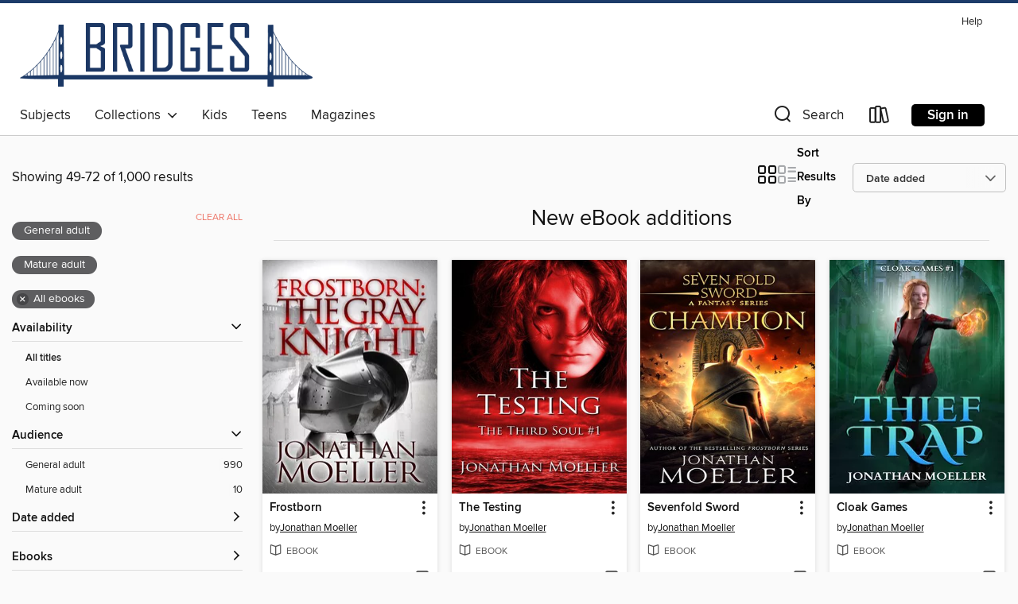

--- FILE ---
content_type: text/html; charset=utf-8
request_url: https://bridges.overdrive.com/collection/37473?page=3&sortBy=newlyadded&maturityLevel=generalcontent&maturityLevel=adultonly&mediaTypes=ebook&maxItems=1000&availableFirst=true
body_size: 53502
content:
<!DOCTYPE html>
<html lang="en" dir="ltr" class="no-js">
    <head>
        
    
        
            
        
    

    <meta name="twitter:title" property="og:title" content="Bridges"/>
    <meta name="twitter:description" property="og:description" content="See the &quot;New eBook additions&quot; collection from Bridges."/>
    <meta name="twitter:image" property="og:image" content="https://thunder.cdn.overdrive.com/logos/crushed/6497.png?1"/>
    <meta property="og:url" content="/collection/37473?page=3&amp;sortBy=newlyadded&amp;maturityLevel=generalcontent&amp;maturityLevel=adultonly&amp;mediaTypes=ebook&amp;maxItems=1000&amp;availableFirst=true"/>
    <meta name="twitter:card" content="summary" />
    <meta property="og:site_name" content="Bridges" />
    <meta name="twitter:site" content="@OverDriveLibs" />
    <meta property="og:locale" content="en" />
    <meta name="description" content="See the &quot;New eBook additions&quot; collection from Bridges." />

        <meta http-equiv="X-UA-Compatible" content="IE=edge,chrome=1">
<meta name="viewport" content="width=device-width, initial-scale=1.0 user-scalable=1">





    
        
        
            
        

        <title>New eBook additions - Bridges - OverDrive</title>
    


<link rel='shortcut icon' type='image/x-icon' href='https://lightning.od-cdn.com/static/img/favicon.bb86d660d3929b5c0c65389d6a8e8aba.ico' />


    
        <meta name="twitter:title" property="og:title" content="Bridges"/>
        <meta name="twitter:description" property="og:description" content="Browse, borrow, and enjoy titles from the Bridges digital collection."/>
        <meta name="twitter:image" property="og:image" content="https://thunder.cdn.overdrive.com/logos/crushed/6497.png?1"/>
        <meta property="og:url" content="/collection/37473?page=3&amp;sortBy=newlyadded&amp;maturityLevel=generalcontent&amp;maturityLevel=adultonly&amp;mediaTypes=ebook&amp;maxItems=1000&amp;availableFirst=true"/>
        <meta name="twitter:card" content="summary" />
        <meta property="og:site_name" content="Bridges" />
        <meta name="twitter:site" content="@OverDriveLibs" />
        <meta property="og:locale" content="en" />
        
    
<!-- iOS smart app banner -->
    <meta name="apple-itunes-app" content="app-id=1076402606" />
    <!-- Google Play app banner -->
    <link rel="manifest" href="https://lightning.od-cdn.com/static/manifest.ed71e3d923d287cd1dce64ae0d3cc8b8.json">
    <meta name="google-play-app" content="app-id=com.overdrive.mobile.android.libby" />
    <!-- Windows Store app banner -->
    <meta name="msApplication-ID" content="2FA138F6.LibbybyOverDrive" />
    <meta name="msApplication-PackageFamilyName" content="2FA138F6.LibbybyOverDrive_daecb9042jmvt" />


        <link rel="stylesheet" type="text/css" href="https://lightning.od-cdn.com/static/vendor.bundle.min.5eabf64aeb625aca9acda7ccc8bb0256.css" onerror="cdnError(this)" />
        <link rel="stylesheet" type="text/css" href="https://lightning.od-cdn.com/static/app.bundle.min.ffcf55beaa1e85f266f8363b9bcd4eba.css" onerror="cdnError(this)" />
        <link rel='shortcut icon' type='image/x-icon' href='https://lightning.od-cdn.com/static/img/favicon.bb86d660d3929b5c0c65389d6a8e8aba.ico' />

        
    <link rel="stylesheet" type="text/css" href="https://lightning.od-cdn.com/static/faceted-media.min.4cf2f9699e20c37ba2839a67bcf88d4d.css" />


        

<link rel="stylesheet" type="text/css" href="/assets/v3/css/45b2cd3100fbdebbdb6e3d5fa7e06ec7/colors.css?primary=%23729f2e&primaryR=114&primaryG=159&primaryB=46&primaryFontColor=%23fff&secondary=%231c3b69&secondaryR=28&secondaryG=59&secondaryB=105&secondaryFontColor=%23fff&bannerIsSecondaryColor=false&defaultColor=%23222">

        <script>
    window.OverDrive = window.OverDrive || {};
    window.OverDrive.colors = {};
    window.OverDrive.colors.primary = "#729f2e";
    window.OverDrive.colors.secondary = "#1c3b69";
    window.OverDrive.tenant = 100548;
    window.OverDrive.libraryName = "Bridges";
    window.OverDrive.advantageKey = "";
    window.OverDrive.libraryKey = "bridges";
    window.OverDrive.accountIds = [-1];
    window.OverDrive.parentAccountKey = "bridges";
    window.OverDrive.allFeatures = "";
    window.OverDrive.libraryConfigurations = {"autocomplete":{"enabled":true},"content-holds":{"enabled":true},"getACard":{"enabled":false},"backToMainCollectionLink":{"enabled":true},"promoteLibby":{"enabled":true},"switchToLibby":{"enabled":true},"disableOdAppAccess":{"enabled":true},"bannerIsSecondaryColor":{"enabled":false},"lexileScores":{"enabled":true},"atosLevels":{"enabled":true},"gradeLevels":{"enabled":true},"interestLevels":{"enabled":true},"readingHistory":{"enabled":true},"reciprocalLending":{"enabled":true},"OzoneAuthentication":{"enabled":true},"Notifications":{"enabled":true},"kindleFooter":{"enabled":true},"kindleNav":{"enabled":true},"kindleLoanFormatLimit":{"enabled":true},"kindleSearchOffer":{"enabled":true},"kindleLoanOffer":{"enabled":true},"sampleOnlyMode":{},"luckyDayMenuLink":{"enabled":false},"disableWishlist":{"enabled":false},"simplifiedNavigationBar":{"enabled":false},"geo-idc":{"enabled":false},"libby-footer-promo":{"enabled":false}};
    window.OverDrive.mediaItems = {"1733223":{"reserveId":"076d75e0-6fff-410f-b76e-91d616e72fa8","subjects":[{"id":"24","name":"Fantasy"},{"id":"26","name":"Fiction"}],"bisacCodes":["FIC009000","FIC009020"],"bisac":[{"code":"FIC009000","description":"Fiction / Fantasy / General"},{"code":"FIC009020","description":"Fiction / Fantasy / Epic"}],"levels":[],"creators":[{"id":745045,"name":"Jonathan Moeller","role":"Author","sortName":"Moeller, Jonathan"}],"languages":[{"id":"en","name":"English"}],"imprint":{"id":"15396","name":"Smashwords Edition"},"isBundledChild":false,"ratings":{"maturityLevel":{"id":"generalcontent","name":"General content"},"naughtyScore":{"id":"GeneralContent","name":"General content"}},"constraints":{"isDisneyEulaRequired":false},"reviewCounts":{"premium":0,"publisherSupplier":0},"isAvailable":true,"isPreReleaseTitle":false,"estimatedReleaseDate":"2011-10-19T04:00:00Z","sample":{"href":"https://samples.overdrive.com/testing-076d75?.epub-sample.overdrive.com"},"publisher":{"id":"546033","name":"Azure Flame Media, LLC"},"subtitle":"The Third Soul, #1","series":"The Third Soul","description":"<p>Rachaelis is an Initiate of the Conclave, the powerful order of mighty mages. But to become a full Adept of the Conclave, she must first survive the Testing. Those who survive the Testing never speak of the trials they endured.<br>Those who...","availableCopies":1,"ownedCopies":1,"luckyDayAvailableCopies":0,"luckyDayOwnedCopies":0,"holdsCount":0,"holdsRatio":0,"estimatedWaitDays":14,"isFastlane":false,"availabilityType":"normal","isRecommendableToLibrary":true,"isOwned":true,"isHoldable":true,"isAdvantageFiltered":false,"visitorEligible":false,"juvenileEligible":false,"youngAdultEligible":false,"contentAccessLevels":0,"classifications":{},"type":{"id":"ebook","name":"eBook"},"covers":{"cover150Wide":{"href":"https://img1.od-cdn.com/ImageType-150/4051-1/{076D75E0-6FFF-410F-B76E-91D616E72FA8}IMG150.JPG","height":200,"width":150,"primaryColor":{"hex":"#000000","rgb":{"red":0,"green":0,"blue":0}},"isPlaceholderImage":false},"cover300Wide":{"href":"https://img3.od-cdn.com/ImageType-400/4051-1/{076D75E0-6FFF-410F-B76E-91D616E72FA8}IMG400.JPG","height":400,"width":300,"primaryColor":{"hex":"#000000","rgb":{"red":0,"green":0,"blue":0}},"isPlaceholderImage":false},"cover510Wide":{"href":"https://img3.od-cdn.com/ImageType-100/4051-1/{076D75E0-6FFF-410F-B76E-91D616E72FA8}IMG100.JPG","height":680,"width":510,"primaryColor":{"hex":"#000100","rgb":{"red":0,"green":1,"blue":0}},"isPlaceholderImage":false}},"id":"1733223","firstCreatorName":"Jonathan Moeller","firstCreatorId":745045,"firstCreatorSortName":"Moeller, Jonathan","title":"The Testing","sortTitle":"Testing The Third Soul 01","starRating":4,"starRatingCount":1,"publishDate":"2011-10-19T00:00:00Z","publishDateText":"10/19/2011","formats":[{"identifiers":[{"type":"PublisherCatalogNumber","value":"SW00000097549"},{"type":"ASIN","value":"B005X1C2ZM"}],"rights":[],"onSaleDateUtc":"2011-10-19T04:00:00+00:00","hasAudioSynchronizedText":false,"isBundleParent":false,"bundledContent":[],"fulfillmentType":"kindle","id":"ebook-kindle","name":"Kindle Book"},{"identifiers":[{"type":"ISBN","value":"9781465839503"},{"type":"PublisherCatalogNumber","value":"SW00000097549"}],"rights":[],"onSaleDateUtc":"2011-10-19T04:00:00+00:00","hasAudioSynchronizedText":false,"isBundleParent":false,"isbn":"9781465839503","bundledContent":[],"sample":{"href":"https://samples.overdrive.com/testing-076d75?.epub-sample.overdrive.com"},"fulfillmentType":"bifocal","id":"ebook-overdrive","name":"OverDrive Read"},{"identifiers":[{"type":"ISBN","value":"9781465839503"},{"type":"PublisherCatalogNumber","value":"SW00000097549"}],"rights":[],"fileSize":161349,"onSaleDateUtc":"2011-10-19T04:00:00+00:00","hasAudioSynchronizedText":false,"isBundleParent":false,"isbn":"9781465839503","bundledContent":[],"fulfillmentType":"epub","accessibilityStatements":{"waysOfReading":["NoInfoForModifiableDisplay","SomeNonVisualReadingSupport"],"conformance":["NoInfoForStandards"],"navigation":[],"richContent":[],"hazards":[],"legalConsiderations":[],"additionalInformation":[]},"id":"ebook-epub-adobe","name":"EPUB eBook"},{"identifiers":[{"type":"PublisherCatalogNumber","value":"SW00000097549"},{"type":"KoboBookID","value":"a540c7d8-8fd2-482d-bc2d-0e647dd3d802"}],"rights":[],"onSaleDateUtc":"2011-10-19T04:00:00+00:00","hasAudioSynchronizedText":false,"isBundleParent":false,"bundledContent":[],"fulfillmentType":"kobo","id":"ebook-kobo","name":"Kobo eBook"}],"publisherAccount":{"id":"11664","name":"Smashwords, Inc."},"detailedSeries":{"seriesId":897418,"seriesName":"The Third Soul","readingOrder":"1","rank":1}},"1875352":{"reserveId":"4cb58dc8-164c-4eef-8437-251d991cf166","subjects":[{"id":"24","name":"Fantasy"},{"id":"26","name":"Fiction"},{"id":"115","name":"Historical Fiction"}],"bisacCodes":["FIC009020","FIC009030"],"bisac":[{"code":"FIC009020","description":"Fiction / Fantasy / Epic"},{"code":"FIC009030","description":"Fiction / Fantasy / Historical"}],"levels":[],"creators":[{"id":745045,"name":"Jonathan Moeller","role":"Author","sortName":"Moeller, Jonathan"}],"languages":[{"id":"en","name":"English"}],"imprint":{"id":"15396","name":"Smashwords Edition"},"isBundledChild":false,"ratings":{"maturityLevel":{"id":"generalcontent","name":"General content"},"naughtyScore":{"id":"GeneralContent","name":"General content"}},"constraints":{"isDisneyEulaRequired":false},"reviewCounts":{"premium":0,"publisherSupplier":0},"isAvailable":true,"isPreReleaseTitle":false,"estimatedReleaseDate":"2013-08-08T04:00:00Z","sample":{"href":"https://samples.overdrive.com/frostborn-4cb58d?.epub-sample.overdrive.com"},"publisher":{"id":"546033","name":"Azure Flame Media, LLC"},"subtitle":"The Gray Knight (Frostborn #1): Frostborn, #1","series":"Frostborn","description":"<p>From the author of DEMONSOULED and THE GHOSTS, here is a new epic fantasy of high adventure, heroism, and daring deeds.<br>A thousand years ago, the last grandson of Arthur Pendragon led the survivors of Britain through a magical gate to a new...","availableCopies":1,"ownedCopies":1,"luckyDayAvailableCopies":0,"luckyDayOwnedCopies":0,"holdsCount":0,"holdsRatio":0,"estimatedWaitDays":14,"isFastlane":false,"availabilityType":"normal","isRecommendableToLibrary":true,"isOwned":true,"isHoldable":true,"isAdvantageFiltered":false,"visitorEligible":false,"juvenileEligible":false,"youngAdultEligible":false,"contentAccessLevels":0,"classifications":{},"type":{"id":"ebook","name":"eBook"},"covers":{"cover150Wide":{"href":"https://img3.od-cdn.com/ImageType-150/4051-1/4CB/58D/C8/{4CB58DC8-164C-4EEF-8437-251D991CF166}Img150.jpg","height":200,"width":150,"primaryColor":{"hex":"#949496","rgb":{"red":148,"green":148,"blue":150}},"isPlaceholderImage":false},"cover300Wide":{"href":"https://img1.od-cdn.com/ImageType-400/4051-1/4CB/58D/C8/{4CB58DC8-164C-4EEF-8437-251D991CF166}Img400.jpg","height":400,"width":300,"primaryColor":{"hex":"#8F8F91","rgb":{"red":143,"green":143,"blue":145}},"isPlaceholderImage":false},"cover510Wide":{"href":"https://img1.od-cdn.com/ImageType-100/4051-1/{4CB58DC8-164C-4EEF-8437-251D991CF166}Img100.jpg","height":680,"width":510,"primaryColor":{"hex":"#8C8C8C","rgb":{"red":140,"green":140,"blue":140}},"isPlaceholderImage":false}},"id":"1875352","firstCreatorName":"Jonathan Moeller","firstCreatorId":745045,"firstCreatorSortName":"Moeller, Jonathan","title":"Frostborn","sortTitle":"Frostborn The Gray Knight (Frostborn 01) Frostborn 01","starRating":4.6,"starRatingCount":5,"publishDate":"2013-08-08T00:00:00Z","publishDateText":"08/08/2013","formats":[{"identifiers":[{"type":"PublisherCatalogNumber","value":"SW00000345105"},{"type":"ASIN","value":"B00EDYLGXO"}],"rights":[],"onSaleDateUtc":"2013-08-08T04:00:00+00:00","hasAudioSynchronizedText":false,"isBundleParent":false,"bundledContent":[],"fulfillmentType":"kindle","id":"ebook-kindle","name":"Kindle Book"},{"identifiers":[{"type":"ISBN","value":"9781301601950"},{"type":"PublisherCatalogNumber","value":"SW00000345105"}],"rights":[],"onSaleDateUtc":"2013-08-08T04:00:00+00:00","hasAudioSynchronizedText":false,"isBundleParent":false,"isbn":"9781301601950","bundledContent":[],"sample":{"href":"https://samples.overdrive.com/frostborn-4cb58d?.epub-sample.overdrive.com"},"fulfillmentType":"bifocal","id":"ebook-overdrive","name":"OverDrive Read"},{"identifiers":[{"type":"ISBN","value":"9781301601950"},{"type":"PublisherCatalogNumber","value":"SW00000345105"}],"rights":[],"fileSize":419137,"onSaleDateUtc":"2013-08-08T04:00:00+00:00","hasAudioSynchronizedText":false,"isBundleParent":false,"isbn":"9781301601950","bundledContent":[],"fulfillmentType":"epub","accessibilityStatements":{"waysOfReading":["NoInfoForModifiableDisplay","SomeNonVisualReadingSupport"],"conformance":["NoInfoForStandards"],"navigation":[],"richContent":[],"hazards":[],"legalConsiderations":[],"additionalInformation":[]},"id":"ebook-epub-adobe","name":"EPUB eBook"}],"publisherAccount":{"id":"11664","name":"Smashwords, Inc."},"detailedSeries":{"seriesId":895156,"seriesName":"Frostborn","readingOrder":"1","rank":1}},"2352315":{"reserveId":"9abf92c8-8ead-46d6-a22a-6fc23c2b96aa","subjects":[{"id":"24","name":"Fantasy"},{"id":"26","name":"Fiction"}],"bisacCodes":["FIC009060","FIC009070"],"bisac":[{"code":"FIC009060","description":"Fiction / Fantasy / Urban"},{"code":"FIC009070","description":"Fiction / Fantasy / Dark Fantasy"}],"levels":[],"creators":[{"id":745045,"name":"Jonathan Moeller","role":"Author","sortName":"Moeller, Jonathan"}],"languages":[{"id":"en","name":"English"}],"imprint":{"id":"15396","name":"Smashwords Edition"},"isBundledChild":false,"ratings":{"maturityLevel":{"id":"generalcontent","name":"General content"},"naughtyScore":{"id":"GeneralContent","name":"General content"}},"constraints":{"isDisneyEulaRequired":false},"reviewCounts":{"premium":0,"publisherSupplier":0},"isAvailable":true,"isPreReleaseTitle":false,"estimatedReleaseDate":"2015-08-08T04:00:00Z","sample":{"href":"https://samples.overdrive.com/?crid=9abf92c8-8ead-46d6-a22a-6fc23c2b96aa&.epub-sample.overdrive.com"},"publisher":{"id":"546033","name":"Azure Flame Media, LLC"},"subtitle":"Thief Trap","description":"<p>The High Queen of the Elves has conquered Earth, but I don't care about that.<br>I don't care about the High Queen, or the Rebels seeking to overthrow her. All I care about is getting my baby brother the treatments he needs to recover from his...","availableCopies":1,"ownedCopies":1,"luckyDayAvailableCopies":0,"luckyDayOwnedCopies":0,"holdsCount":0,"holdsRatio":0,"estimatedWaitDays":14,"isFastlane":false,"availabilityType":"normal","isRecommendableToLibrary":true,"isOwned":true,"isHoldable":true,"isAdvantageFiltered":false,"visitorEligible":false,"juvenileEligible":false,"youngAdultEligible":false,"contentAccessLevels":0,"classifications":{},"type":{"id":"ebook","name":"eBook"},"covers":{"cover150Wide":{"href":"https://img1.od-cdn.com/ImageType-150/4051-1/{9ABF92C8-8EAD-46D6-A22A-6FC23C2B96AA}IMG150.JPG","height":200,"width":150,"primaryColor":{"hex":"#063C24","rgb":{"red":6,"green":60,"blue":36}},"isPlaceholderImage":false},"cover300Wide":{"href":"https://img2.od-cdn.com/ImageType-400/4051-1/{9ABF92C8-8EAD-46D6-A22A-6FC23C2B96AA}IMG400.JPG","height":400,"width":300,"primaryColor":{"hex":"#073D26","rgb":{"red":7,"green":61,"blue":38}},"isPlaceholderImage":false},"cover510Wide":{"href":"https://img1.od-cdn.com/ImageType-100/4051-1/{9ABF92C8-8EAD-46D6-A22A-6FC23C2B96AA}IMG100.JPG","height":680,"width":510,"primaryColor":{"hex":"#063A24","rgb":{"red":6,"green":58,"blue":36}},"isPlaceholderImage":false}},"id":"2352315","firstCreatorName":"Jonathan Moeller","firstCreatorId":745045,"firstCreatorSortName":"Moeller, Jonathan","title":"Cloak Games","sortTitle":"Cloak Games Thief Trap","starRating":5,"starRatingCount":3,"publishDate":"2015-08-08T00:00:00Z","publishDateText":"08/08/2015","formats":[{"identifiers":[{"type":"PublisherCatalogNumber","value":"SW00000567477"},{"type":"ASIN","value":"B013M7OZG2"}],"rights":[],"onSaleDateUtc":"2015-08-08T04:00:00+00:00","hasAudioSynchronizedText":false,"isBundleParent":false,"bundledContent":[],"fulfillmentType":"kindle","id":"ebook-kindle","name":"Kindle Book"},{"identifiers":[{"type":"ISBN","value":"9781310103698"},{"type":"PublisherCatalogNumber","value":"SW00000567477"}],"rights":[],"onSaleDateUtc":"2015-08-08T04:00:00+00:00","hasAudioSynchronizedText":false,"isBundleParent":false,"isbn":"9781310103698","bundledContent":[],"sample":{"href":"https://samples.overdrive.com/?crid=9abf92c8-8ead-46d6-a22a-6fc23c2b96aa&.epub-sample.overdrive.com"},"fulfillmentType":"bifocal","id":"ebook-overdrive","name":"OverDrive Read"},{"identifiers":[{"type":"ISBN","value":"9781310103698"},{"type":"PublisherCatalogNumber","value":"SW00000567477"}],"rights":[],"fileSize":285532,"onSaleDateUtc":"2015-08-08T04:00:00+00:00","hasAudioSynchronizedText":false,"isBundleParent":false,"isbn":"9781310103698","bundledContent":[],"fulfillmentType":"epub","accessibilityStatements":{"waysOfReading":["NoInfoForModifiableDisplay","SomeNonVisualReadingSupport"],"conformance":["NoInfoForStandards"],"navigation":[],"richContent":[],"hazards":[],"legalConsiderations":[],"additionalInformation":[]},"id":"ebook-epub-adobe","name":"EPUB eBook"}],"publisherAccount":{"id":"11664","name":"Smashwords, Inc."}},"3352853":{"reserveId":"43aa37af-97a0-4bde-bb40-2da78506a19c","subjects":[{"id":"24","name":"Fantasy"},{"id":"26","name":"Fiction"},{"id":"115","name":"Historical Fiction"}],"bisacCodes":["FIC009020","FIC009030"],"bisac":[{"code":"FIC009020","description":"Fiction / Fantasy / Epic"},{"code":"FIC009030","description":"Fiction / Fantasy / Historical"}],"levels":[],"creators":[{"id":745045,"name":"Jonathan Moeller","role":"Author","sortName":"Moeller, Jonathan"}],"languages":[{"id":"en","name":"English"}],"imprint":{"id":"15396","name":"Smashwords Edition"},"isBundledChild":false,"ratings":{"maturityLevel":{"id":"generalcontent","name":"General content"},"naughtyScore":{"id":"GeneralContent","name":"General content"}},"constraints":{"isDisneyEulaRequired":false},"reviewCounts":{"premium":0,"publisherSupplier":0},"isAvailable":true,"isPreReleaseTitle":false,"estimatedReleaseDate":"2017-06-29T04:00:00Z","sample":{"href":"https://samples.overdrive.com/?crid=43aa37af-97a0-4bde-bb40-2da78506a19c&.epub-sample.overdrive.com"},"publisher":{"id":"546033","name":"Azure Flame Media, LLC"},"subtitle":"Champion","description":"<p>Ridmark Arban is the Shield Knight, the defender of the realm of Andomhaim.<br>The realm is at peace after a long and terrible war, but dark powers threaten other lands.<br>And when a mad elven wizard comes to the High King's court, Ridmark...","availableCopies":1,"ownedCopies":1,"luckyDayAvailableCopies":0,"luckyDayOwnedCopies":0,"holdsCount":0,"holdsRatio":0,"estimatedWaitDays":14,"isFastlane":false,"availabilityType":"normal","isRecommendableToLibrary":true,"isOwned":true,"isHoldable":true,"isAdvantageFiltered":false,"visitorEligible":false,"juvenileEligible":false,"youngAdultEligible":false,"contentAccessLevels":0,"classifications":{},"type":{"id":"ebook","name":"eBook"},"covers":{"cover150Wide":{"href":"https://img1.od-cdn.com/ImageType-150/4051-1/43A/A37/AF/{43AA37AF-97A0-4BDE-BB40-2DA78506A19C}Img150.jpg","height":200,"width":150,"primaryColor":{"hex":"#2B2118","rgb":{"red":43,"green":33,"blue":24}},"isPlaceholderImage":false},"cover300Wide":{"href":"https://img3.od-cdn.com/ImageType-400/4051-1/43A/A37/AF/{43AA37AF-97A0-4BDE-BB40-2DA78506A19C}Img400.jpg","height":400,"width":300,"primaryColor":{"hex":"#2F2120","rgb":{"red":47,"green":33,"blue":32}},"isPlaceholderImage":false},"cover510Wide":{"href":"https://img3.od-cdn.com/ImageType-100/4051-1/{43AA37AF-97A0-4BDE-BB40-2DA78506A19C}Img100.jpg","height":680,"width":510,"primaryColor":{"hex":"#2B201C","rgb":{"red":43,"green":32,"blue":28}},"isPlaceholderImage":false}},"id":"3352853","firstCreatorName":"Jonathan Moeller","firstCreatorId":745045,"firstCreatorSortName":"Moeller, Jonathan","title":"Sevenfold Sword","sortTitle":"Sevenfold Sword Champion","publishDate":"2017-06-29T00:00:00Z","publishDateText":"06/29/2017","formats":[{"identifiers":[{"type":"PublisherCatalogNumber","value":"SW00000733330"},{"type":"ASIN","value":"B073HTCZHX"}],"rights":[],"onSaleDateUtc":"2017-06-29T04:00:00+00:00","hasAudioSynchronizedText":false,"isBundleParent":false,"bundledContent":[],"fulfillmentType":"kindle","id":"ebook-kindle","name":"Kindle Book"},{"identifiers":[{"type":"ISBN","value":"9781370726295"},{"type":"PublisherCatalogNumber","value":"SW00000733330"}],"rights":[],"fileSize":450504,"onSaleDateUtc":"2017-06-29T04:00:00+00:00","hasAudioSynchronizedText":false,"isBundleParent":false,"isbn":"9781370726295","bundledContent":[],"sample":{"href":"https://samples.overdrive.com/?crid=43aa37af-97a0-4bde-bb40-2da78506a19c&.epub-sample.overdrive.com"},"fulfillmentType":"bifocal","id":"ebook-overdrive","name":"OverDrive Read"},{"identifiers":[{"type":"ISBN","value":"9781370726295"},{"type":"PublisherCatalogNumber","value":"SW00000733330"}],"rights":[],"fileSize":450543,"onSaleDateUtc":"2017-06-29T04:00:00+00:00","hasAudioSynchronizedText":false,"isBundleParent":false,"isbn":"9781370726295","bundledContent":[],"fulfillmentType":"epub","accessibilityStatements":{"waysOfReading":["NoInfoForModifiableDisplay","SomeNonVisualReadingSupport"],"conformance":["NoInfoForStandards"],"navigation":[],"richContent":[],"hazards":[],"legalConsiderations":[],"additionalInformation":[]},"id":"ebook-epub-adobe","name":"EPUB eBook"}],"publisherAccount":{"id":"11664","name":"Smashwords, Inc."}},"3594130":{"reserveId":"5b8612fb-e80b-4687-896d-1da5230b6ded","subjects":[{"id":"26","name":"Fiction"},{"id":"80","name":"Science Fiction"}],"bisacCodes":["FIC028030","FIC028050"],"bisac":[{"code":"FIC028030","description":"Fiction / Science Fiction / Space Opera"},{"code":"FIC028050","description":"Fiction / Science Fiction / Military"}],"levels":[],"creators":[{"id":745045,"name":"Jonathan Moeller","role":"Author","sortName":"Moeller, Jonathan"}],"languages":[{"id":"en","name":"English"}],"imprint":{"id":"15396","name":"Smashwords Edition"},"isBundledChild":false,"ratings":{"maturityLevel":{"id":"generalcontent","name":"General content"},"naughtyScore":{"id":"GeneralContent","name":"General content"}},"constraints":{"isDisneyEulaRequired":false},"reviewCounts":{"premium":0,"publisherSupplier":0},"isAvailable":true,"isPreReleaseTitle":false,"estimatedReleaseDate":"2017-09-28T04:00:00Z","sample":{"href":"https://samples.overdrive.com/?crid=5b8612fb-e80b-4687-896d-1da5230b6ded&.epub-sample.overdrive.com"},"publisher":{"id":"546033","name":"Azure Flame Media, LLC"},"subtitle":"Iron Hand","description":"<p>The galaxy is at war, but wars are won and lost in the shadows.<br>To the galaxy at large, Jack March is a privateer of the interstellar Kingdom of Calaskar and a former Iron Hand commando of the malevolent Final Consciousness. In truth, he is...","availableCopies":2,"ownedCopies":2,"luckyDayAvailableCopies":0,"luckyDayOwnedCopies":0,"holdsCount":0,"holdsRatio":0,"estimatedWaitDays":7,"isFastlane":false,"availabilityType":"normal","isRecommendableToLibrary":true,"isOwned":true,"isHoldable":true,"isAdvantageFiltered":false,"visitorEligible":false,"juvenileEligible":false,"youngAdultEligible":false,"contentAccessLevels":0,"classifications":{},"type":{"id":"ebook","name":"eBook"},"covers":{"cover150Wide":{"href":"https://img3.od-cdn.com/ImageType-150/4051-1/{5B8612FB-E80B-4687-896D-1DA5230B6DED}IMG150.JPG","height":200,"width":150,"primaryColor":{"hex":"#001031","rgb":{"red":0,"green":16,"blue":49}},"isPlaceholderImage":false},"cover300Wide":{"href":"https://img3.od-cdn.com/ImageType-400/4051-1/{5B8612FB-E80B-4687-896D-1DA5230B6DED}IMG400.JPG","height":400,"width":300,"primaryColor":{"hex":"#061637","rgb":{"red":6,"green":22,"blue":55}},"isPlaceholderImage":false},"cover510Wide":{"href":"https://img1.od-cdn.com/ImageType-100/4051-1/{5B8612FB-E80B-4687-896D-1DA5230B6DED}IMG100.JPG","height":680,"width":510,"primaryColor":{"hex":"#061637","rgb":{"red":6,"green":22,"blue":55}},"isPlaceholderImage":false}},"id":"3594130","firstCreatorName":"Jonathan Moeller","firstCreatorId":745045,"firstCreatorSortName":"Moeller, Jonathan","title":"Silent Order","sortTitle":"Silent Order Iron Hand","publishDate":"2017-09-28T00:00:00Z","publishDateText":"09/28/2017","formats":[{"identifiers":[{"type":"PublisherCatalogNumber","value":"SW00000750657"},{"type":"ASIN","value":"B075X3LXW8"}],"rights":[],"onSaleDateUtc":"2017-09-28T04:00:00+00:00","hasAudioSynchronizedText":false,"isBundleParent":false,"bundledContent":[],"fulfillmentType":"kindle","id":"ebook-kindle","name":"Kindle Book"},{"identifiers":[{"type":"ISBN","value":"9781370337361"},{"type":"PublisherCatalogNumber","value":"SW00000750657"}],"rights":[],"fileSize":322162,"onSaleDateUtc":"2017-09-28T04:00:00+00:00","hasAudioSynchronizedText":false,"isBundleParent":false,"isbn":"9781370337361","bundledContent":[],"sample":{"href":"https://samples.overdrive.com/?crid=5b8612fb-e80b-4687-896d-1da5230b6ded&.epub-sample.overdrive.com"},"fulfillmentType":"bifocal","id":"ebook-overdrive","name":"OverDrive Read"},{"identifiers":[{"type":"ISBN","value":"9781370337361"},{"type":"PublisherCatalogNumber","value":"SW00000750657"}],"rights":[],"fileSize":303508,"onSaleDateUtc":"2017-09-28T04:00:00+00:00","hasAudioSynchronizedText":false,"isBundleParent":false,"isbn":"9781370337361","bundledContent":[],"fulfillmentType":"epub","accessibilityStatements":{"waysOfReading":["NoInfoForModifiableDisplay","SomeNonVisualReadingSupport"],"conformance":["NoInfoForStandards"],"navigation":[],"richContent":[],"hazards":[],"legalConsiderations":[],"additionalInformation":[]},"id":"ebook-epub-adobe","name":"EPUB eBook"}],"publisherAccount":{"id":"11664","name":"Smashwords, Inc."}},"3706491":{"reserveId":"470e07c3-f8e3-4b7d-9bbf-990171401f3c","subjects":[{"id":"24","name":"Fantasy"},{"id":"26","name":"Fiction"}],"bisacCodes":["FIC009020"],"bisac":[{"code":"FIC009020","description":"Fiction / Fantasy / Epic"}],"levels":[],"creators":[{"id":745045,"name":"Jonathan Moeller","role":"Author","sortName":"Moeller, Jonathan"}],"languages":[{"id":"en","name":"English"}],"imprint":{"id":"15396","name":"Smashwords Edition"},"isBundledChild":false,"ratings":{"maturityLevel":{"id":"generalcontent","name":"General content"},"naughtyScore":{"id":"GeneralContent","name":"General content"}},"constraints":{"isDisneyEulaRequired":false},"reviewCounts":{"premium":0,"publisherSupplier":0},"isAvailable":true,"isPreReleaseTitle":false,"estimatedReleaseDate":"2017-06-02T04:00:00Z","sample":{"href":"https://samples.overdrive.com/?crid=470e07c3-f8e3-4b7d-9bbf-990171401f3c&.epub-sample.overdrive.com"},"publisher":{"id":"546033","name":"Azure Flame Media, LLC"},"description":"<p>Caina Amalas was once a deadly Ghost nightfighter, a spy and agent of the Emperor of Nighmar. Now she only wishes to live quietly with her husband.<br>But civil war grips the Empire, and Caina's skills are needed against the cruel sorcerers of...","availableCopies":1,"ownedCopies":1,"luckyDayAvailableCopies":0,"luckyDayOwnedCopies":0,"holdsCount":0,"holdsRatio":0,"estimatedWaitDays":14,"isFastlane":false,"availabilityType":"normal","isRecommendableToLibrary":true,"isOwned":true,"isHoldable":true,"isAdvantageFiltered":false,"visitorEligible":false,"juvenileEligible":false,"youngAdultEligible":false,"contentAccessLevels":0,"classifications":{},"type":{"id":"ebook","name":"eBook"},"covers":{"cover150Wide":{"href":"https://img1.od-cdn.com/ImageType-150/4051-1/470/E07/C3/{470E07C3-F8E3-4B7D-9BBF-990171401F3C}Img150.jpg","height":200,"width":150,"primaryColor":{"hex":"#09120F","rgb":{"red":9,"green":18,"blue":15}},"isPlaceholderImage":false},"cover300Wide":{"href":"https://img2.od-cdn.com/ImageType-400/4051-1/470/E07/C3/{470E07C3-F8E3-4B7D-9BBF-990171401F3C}Img400.jpg","height":400,"width":300,"primaryColor":{"hex":"#070B0A","rgb":{"red":7,"green":11,"blue":10}},"isPlaceholderImage":false},"cover510Wide":{"href":"https://img1.od-cdn.com/ImageType-100/4051-1/{470E07C3-F8E3-4B7D-9BBF-990171401F3C}Img100.jpg","height":680,"width":510,"primaryColor":{"hex":"#080A09","rgb":{"red":8,"green":10,"blue":9}},"isPlaceholderImage":false}},"id":"3706491","firstCreatorName":"Jonathan Moeller","firstCreatorId":745045,"firstCreatorSortName":"Moeller, Jonathan","title":"Ghost in the Ring","sortTitle":"Ghost in the Ring","starRating":5,"starRatingCount":2,"publishDate":"2017-06-02T00:00:00Z","publishDateText":"06/02/2017","formats":[{"identifiers":[{"type":"PublisherCatalogNumber","value":"SW00000727980"},{"type":"ASIN","value":"B072M6GV72"}],"rights":[],"onSaleDateUtc":"2017-06-02T04:00:00+00:00","hasAudioSynchronizedText":false,"isBundleParent":false,"bundledContent":[],"fulfillmentType":"kindle","id":"ebook-kindle","name":"Kindle Book"},{"identifiers":[{"type":"ISBN","value":"9781370036691"},{"type":"PublisherCatalogNumber","value":"SW00000727980"}],"rights":[],"fileSize":432184,"onSaleDateUtc":"2017-06-02T04:00:00+00:00","hasAudioSynchronizedText":false,"isBundleParent":false,"isbn":"9781370036691","bundledContent":[],"sample":{"href":"https://samples.overdrive.com/?crid=470e07c3-f8e3-4b7d-9bbf-990171401f3c&.epub-sample.overdrive.com"},"fulfillmentType":"bifocal","id":"ebook-overdrive","name":"OverDrive Read"},{"identifiers":[{"type":"ISBN","value":"9781370036691"},{"type":"PublisherCatalogNumber","value":"SW00000727980"}],"rights":[],"fileSize":432225,"onSaleDateUtc":"2017-06-02T04:00:00+00:00","hasAudioSynchronizedText":false,"isBundleParent":false,"isbn":"9781370036691","bundledContent":[],"fulfillmentType":"epub","accessibilityStatements":{"waysOfReading":["NoInfoForModifiableDisplay","SomeNonVisualReadingSupport"],"conformance":["NoInfoForStandards"],"navigation":[],"richContent":[],"hazards":[],"legalConsiderations":[],"additionalInformation":[]},"id":"ebook-epub-adobe","name":"EPUB eBook"},{"identifiers":[{"type":"PublisherCatalogNumber","value":"SW00000727980"},{"type":"KoboBookID","value":"38432bb9-f1bc-3f77-b5ff-2a692fc2f0a0"}],"rights":[],"onSaleDateUtc":"2017-06-02T04:00:00+00:00","hasAudioSynchronizedText":false,"isBundleParent":false,"bundledContent":[],"fulfillmentType":"kobo","id":"ebook-kobo","name":"Kobo eBook"}],"publisherAccount":{"id":"11664","name":"Smashwords, Inc."}},"4098697":{"reserveId":"ea538293-8bae-4322-918d-e47ab3e8008a","subjects":[{"id":"24","name":"Fantasy"},{"id":"26","name":"Fiction"},{"id":"123","name":"Humor (Fiction)"}],"bisacCodes":["FIC009050","FIC009060","FIC009080"],"bisac":[{"code":"FIC009050","description":"Fiction / Fantasy / Paranormal"},{"code":"FIC009060","description":"Fiction / Fantasy / Urban"},{"code":"FIC009080","description":"Fiction / Fantasy / Humorous"}],"levels":[],"creators":[{"id":112514,"name":"Seanan McGuire","role":"Author","sortName":"McGuire, Seanan"}],"languages":[{"id":"en","name":"English"}],"imprint":{"id":"160302","name":"DAW"},"isBundledChild":false,"ratings":{"maturityLevel":{"id":"generalcontent","name":"General content"},"naughtyScore":{"id":"GeneralContent","name":"General content"}},"constraints":{"isDisneyEulaRequired":false},"reviewCounts":{"premium":2,"publisherSupplier":0},"awards":[{"id":41,"description":"Hugo Award Nominee","source":"World Science Fiction Society"}],"isAvailable":true,"isPreReleaseTitle":false,"estimatedReleaseDate":"2019-03-05T05:00:00Z","sample":{"href":"https://samples.overdrive.com/?crid=ea538293-8bae-4322-918d-e47ab3e8008a&.epub-sample.overdrive.com"},"publisher":{"id":"238232","name":"Astra Publishing House"},"series":"InCryptid","description":"<b><b>Now a Hugo-nominated series!<br>The eighth book in the funny and fast-paced InCryptid urban fantasy series returns to the mishaps of the Price family, eccentric cryptozoologists who safeguard the world of magical creatures living in secret...","availableCopies":1,"ownedCopies":1,"luckyDayAvailableCopies":0,"luckyDayOwnedCopies":0,"holdsCount":0,"isFastlane":true,"availabilityType":"normal","isRecommendableToLibrary":true,"isOwned":true,"isHoldable":true,"isAdvantageFiltered":false,"visitorEligible":false,"juvenileEligible":false,"youngAdultEligible":false,"contentAccessLevels":0,"classifications":{},"type":{"id":"ebook","name":"eBook"},"covers":{"cover150Wide":{"href":"https://img1.od-cdn.com/ImageType-150/0111-1/{EA538293-8BAE-4322-918D-E47AB3E8008A}IMG150.JPG","height":200,"width":150,"primaryColor":{"hex":"#525358","rgb":{"red":82,"green":83,"blue":88}},"isPlaceholderImage":false},"cover300Wide":{"href":"https://img3.od-cdn.com/ImageType-400/0111-1/{EA538293-8BAE-4322-918D-E47AB3E8008A}IMG400.JPG","height":400,"width":300,"primaryColor":{"hex":"#5C5962","rgb":{"red":92,"green":89,"blue":98}},"isPlaceholderImage":false},"cover510Wide":{"href":"https://img3.od-cdn.com/ImageType-100/0111-1/{EA538293-8BAE-4322-918D-E47AB3E8008A}IMG100.JPG","height":680,"width":510,"primaryColor":{"hex":"#5B5A5F","rgb":{"red":91,"green":90,"blue":95}},"isPlaceholderImage":false}},"id":"4098697","firstCreatorName":"Seanan McGuire","firstCreatorId":112514,"firstCreatorSortName":"McGuire, Seanan","title":"That Ain't Witchcraft","sortTitle":"That Aint Witchcraft","starRating":4.4,"starRatingCount":231,"publishDate":"2019-03-05T00:00:00Z","publishDateText":"03/05/2019","formats":[{"identifiers":[{"type":"ISBN","value":"9780756411800"},{"type":"ASIN","value":"B07DMYYK5F"}],"rights":[],"onSaleDateUtc":"2019-03-05T05:00:00+00:00","hasAudioSynchronizedText":false,"isBundleParent":false,"isbn":"9780756411800","bundledContent":[],"fulfillmentType":"kindle","id":"ebook-kindle","name":"Kindle Book"},{"identifiers":[{"type":"ISBN","value":"9780756411800"}],"rights":[],"onSaleDateUtc":"2019-03-05T05:00:00+00:00","hasAudioSynchronizedText":false,"isBundleParent":false,"isbn":"9780756411800","bundledContent":[],"sample":{"href":"https://samples.overdrive.com/?crid=ea538293-8bae-4322-918d-e47ab3e8008a&.epub-sample.overdrive.com"},"fulfillmentType":"bifocal","id":"ebook-overdrive","name":"OverDrive Read"},{"identifiers":[{"type":"ISBN","value":"9780756411800"}],"rights":[],"fileSize":1505292,"onSaleDateUtc":"2019-03-05T05:00:00+00:00","hasAudioSynchronizedText":false,"isBundleParent":false,"isbn":"9780756411800","bundledContent":[],"fulfillmentType":"epub","accessibilityStatements":{"waysOfReading":["NoInfoForModifiableDisplay","SomeNonVisualReadingSupport"],"conformance":["NoInfoForStandards"],"navigation":[],"richContent":[],"hazards":["HazardsUnknown"],"legalConsiderations":[],"additionalInformation":[]},"id":"ebook-epub-adobe","name":"EPUB eBook"},{"identifiers":[{"type":"ISBN","value":"9780756411800"},{"type":"KoboBookID","value":"d5b91030-8690-3a1d-8ee3-7fa1918cb3ad"}],"rights":[],"onSaleDateUtc":"2019-03-05T05:00:00+00:00","hasAudioSynchronizedText":false,"isBundleParent":false,"isbn":"9780756411800","bundledContent":[],"fulfillmentType":"kobo","id":"ebook-kobo","name":"Kobo eBook"}],"publisherAccount":{"id":"221","name":"Random House, Inc."},"detailedSeries":{"seriesId":530417,"seriesName":"InCryptid","readingOrder":"8","rank":11}},"4683195":{"reserveId":"2a468446-8c7d-43cd-94ec-b4c083577bc2","subjects":[{"id":"24","name":"Fantasy"},{"id":"26","name":"Fiction"}],"bisacCodes":["FIC009020","FIC009060"],"bisac":[{"code":"FIC009020","description":"Fiction / Fantasy / Epic"},{"code":"FIC009060","description":"Fiction / Fantasy / Urban"}],"levels":[],"creators":[{"id":745045,"name":"Jonathan Moeller","role":"Author","sortName":"Moeller, Jonathan"}],"languages":[{"id":"en","name":"English"}],"imprint":{"id":"15396","name":"Smashwords Edition"},"isBundledChild":false,"ratings":{"maturityLevel":{"id":"generalcontent","name":"General content"},"naughtyScore":{"id":"GeneralContent","name":"General content"}},"constraints":{"isDisneyEulaRequired":false},"reviewCounts":{"premium":0,"publisherSupplier":0},"isAvailable":true,"isPreReleaseTitle":false,"estimatedReleaseDate":"2019-04-07T04:00:00Z","sample":{"href":"https://samples.overdrive.com/?crid=2a468446-8c7d-43cd-94ec-b4c083577bc2&.epub-sample.overdrive.com"},"publisher":{"id":"546033","name":"Azure Flame Media, LLC"},"description":"<p>My name is Nadia, and I'm an errand girl.<br>Except my boss is the High Queen of the Elves.<br>And my errands for her involve spying on people. Or stealing things. Or hunting down monsters. Or, on occasion, killing people.<br>But this time she...","availableCopies":1,"ownedCopies":1,"luckyDayAvailableCopies":0,"luckyDayOwnedCopies":0,"holdsCount":0,"holdsRatio":0,"estimatedWaitDays":14,"isFastlane":false,"availabilityType":"normal","isRecommendableToLibrary":true,"isOwned":true,"isHoldable":true,"isAdvantageFiltered":false,"visitorEligible":false,"juvenileEligible":false,"youngAdultEligible":false,"contentAccessLevels":0,"classifications":{},"type":{"id":"ebook","name":"eBook"},"covers":{"cover150Wide":{"href":"https://img2.od-cdn.com/ImageType-150/4051-1/2A4/684/46/{2A468446-8C7D-43CD-94EC-B4C083577BC2}Img150.jpg","height":200,"width":150,"primaryColor":{"hex":"#251F45","rgb":{"red":37,"green":31,"blue":69}},"isPlaceholderImage":false},"cover300Wide":{"href":"https://img3.od-cdn.com/ImageType-400/4051-1/2A4/684/46/{2A468446-8C7D-43CD-94EC-B4C083577BC2}Img400.jpg","height":400,"width":300,"primaryColor":{"hex":"#231F44","rgb":{"red":35,"green":31,"blue":68}},"isPlaceholderImage":false},"cover510Wide":{"href":"https://img1.od-cdn.com/ImageType-100/4051-1/{2A468446-8C7D-43CD-94EC-B4C083577BC2}Img100.jpg","height":680,"width":510,"primaryColor":{"hex":"#242045","rgb":{"red":36,"green":32,"blue":69}},"isPlaceholderImage":false}},"id":"4683195","firstCreatorName":"Jonathan Moeller","firstCreatorId":745045,"firstCreatorSortName":"Moeller, Jonathan","title":"Cloak of Dragons","sortTitle":"Cloak of Dragons","starRating":5,"starRatingCount":1,"publishDate":"2019-04-07T00:00:00Z","publishDateText":"04/07/2019","formats":[{"identifiers":[{"type":"PublisherCatalogNumber","value":"SW00000932921"},{"type":"ASIN","value":"B07QGR78KH"}],"rights":[],"onSaleDateUtc":"2019-04-07T04:00:00+00:00","hasAudioSynchronizedText":false,"isBundleParent":false,"bundledContent":[],"fulfillmentType":"kindle","id":"ebook-kindle","name":"Kindle Book"},{"identifiers":[{"type":"ISBN","value":"9780463062371"},{"type":"PublisherCatalogNumber","value":"SW00000932921"}],"rights":[],"onSaleDateUtc":"2019-04-07T04:00:00+00:00","hasAudioSynchronizedText":false,"isBundleParent":false,"isbn":"9780463062371","bundledContent":[],"sample":{"href":"https://samples.overdrive.com/?crid=2a468446-8c7d-43cd-94ec-b4c083577bc2&.epub-sample.overdrive.com"},"fulfillmentType":"bifocal","id":"ebook-overdrive","name":"OverDrive Read"},{"identifiers":[{"type":"ISBN","value":"9780463062371"},{"type":"PublisherCatalogNumber","value":"SW00000932921"}],"rights":[],"fileSize":413242,"onSaleDateUtc":"2019-04-07T04:00:00+00:00","hasAudioSynchronizedText":false,"isBundleParent":false,"isbn":"9780463062371","bundledContent":[],"fulfillmentType":"epub","accessibilityStatements":{"waysOfReading":["NoInfoForModifiableDisplay","SomeNonVisualReadingSupport"],"conformance":["NoInfoForStandards"],"navigation":[],"richContent":[],"hazards":[],"legalConsiderations":[],"additionalInformation":[]},"id":"ebook-epub-adobe","name":"EPUB eBook"},{"identifiers":[{"type":"PublisherCatalogNumber","value":"SW00000932921"},{"type":"KoboBookID","value":"a076fd30-a25e-33e0-b6af-4c6b9f9f925c"}],"rights":[],"onSaleDateUtc":"2019-04-07T04:00:00+00:00","hasAudioSynchronizedText":false,"isBundleParent":false,"bundledContent":[],"fulfillmentType":"kobo","id":"ebook-kobo","name":"Kobo eBook"}],"publisherAccount":{"id":"11664","name":"Smashwords, Inc."}},"4944872":{"reserveId":"406ec51a-51c8-4c58-9db6-2742144c3399","subjects":[{"id":"13","name":"Computer Technology"},{"id":"67","name":"Politics"},{"id":"111","name":"Nonfiction"}],"bisacCodes":["COM060000","COM060140","POL049000"],"bisac":[{"code":"COM060000","description":"Computers / Internet / General"},{"code":"COM060140","description":"Computers / Web / Social Media"},{"code":"POL049000","description":"Political Science / Propaganda"}],"levels":[],"creators":[{"id":861829,"name":"Leighton Andrews","role":"Author","sortName":"Andrews, Leighton"}],"languages":[{"id":"en","name":"English"}],"imprint":{"id":"179074","name":"Routledge"},"isBundledChild":false,"ratings":{"maturityLevel":{"id":"generalcontent","name":"General content"},"naughtyScore":{"id":"GeneralContent","name":"General content"}},"constraints":{"isDisneyEulaRequired":false},"reviewCounts":{"premium":0,"publisherSupplier":0},"isAvailable":true,"isPreReleaseTitle":false,"estimatedReleaseDate":"2019-08-29T04:00:00Z","sample":{"href":"https://samples.overdrive.com/?crid=406ec51a-51c8-4c58-9db6-2742144c3399&.epub-sample.overdrive.com"},"publisher":{"id":"401399","name":"Taylor & Francis"},"subtitle":"Big Tech, Small State?","series":"Disruptions","description":"<p>Facebook, the Media and Democracy examines Facebook Inc. and the impact that it has had and continues to have on media and democracy around the world.</p><p>Drawing on interviews with Facebook users of different kinds and dialogue with...","holdsCount":0,"isFastlane":false,"availabilityType":"always","isRecommendableToLibrary":true,"isOwned":true,"isHoldable":true,"isAdvantageFiltered":false,"visitorEligible":false,"juvenileEligible":false,"youngAdultEligible":false,"contentAccessLevels":0,"classifications":{},"type":{"id":"ebook","name":"eBook"},"covers":{"cover150Wide":{"href":"https://img2.od-cdn.com/ImageType-150/8125-1/{406EC51A-51C8-4C58-9DB6-2742144C3399}IMG150.JPG","height":200,"width":150,"primaryColor":{"hex":"#555490","rgb":{"red":85,"green":84,"blue":144}},"isPlaceholderImage":false},"cover300Wide":{"href":"https://img1.od-cdn.com/ImageType-400/8125-1/{406EC51A-51C8-4C58-9DB6-2742144C3399}IMG400.JPG","height":400,"width":300,"primaryColor":{"hex":"#555490","rgb":{"red":85,"green":84,"blue":144}},"isPlaceholderImage":false},"cover510Wide":{"href":"https://img3.od-cdn.com/ImageType-100/8125-1/{406EC51A-51C8-4C58-9DB6-2742144C3399}IMG100.JPG","height":680,"width":510,"primaryColor":{"hex":"#555490","rgb":{"red":85,"green":84,"blue":144}},"isPlaceholderImage":false}},"id":"4944872","firstCreatorName":"Leighton Andrews","firstCreatorId":861829,"firstCreatorSortName":"Andrews, Leighton","title":"Facebook, the Media and Democracy","sortTitle":"Facebook the Media and Democracy Big Tech Small State","starRating":5,"starRatingCount":1,"publishDate":"2019-08-29T00:00:00Z","publishDateText":"08/29/2019","formats":[{"identifiers":[{"type":"ASIN","value":"B0DQ681KQC"}],"rights":[],"onSaleDateUtc":"2019-08-29T04:00:00+00:00","hasAudioSynchronizedText":false,"isBundleParent":false,"bundledContent":[],"fulfillmentType":"kindle","id":"ebook-kindle","name":"Kindle Book"},{"identifiers":[{"type":"ISBN","value":"9780429881558"}],"rights":[],"onSaleDateUtc":"2019-08-29T04:00:00+00:00","hasAudioSynchronizedText":false,"isBundleParent":false,"isbn":"9780429881558","bundledContent":[],"sample":{"href":"https://samples.overdrive.com/?crid=406ec51a-51c8-4c58-9db6-2742144c3399&.epub-sample.overdrive.com"},"fulfillmentType":"bifocal","id":"ebook-overdrive","name":"OverDrive Read"},{"identifiers":[{"type":"ISBN","value":"9780429881558"}],"rights":[],"fileSize":1810311,"onSaleDateUtc":"2019-08-29T04:00:00+00:00","hasAudioSynchronizedText":false,"isBundleParent":false,"isbn":"9780429881558","bundledContent":[],"fulfillmentType":"epub","id":"ebook-epub-adobe","name":"EPUB eBook"},{"identifiers":[{"type":"ISBN","value":"9780429881558"}],"rights":[],"fileSize":1841559,"onSaleDateUtc":"2019-08-29T04:00:00+00:00","hasAudioSynchronizedText":false,"isBundleParent":false,"isbn":"9780429881558","bundledContent":[],"fulfillmentType":"epub","accessibilityStatements":{"waysOfReading":["NoInfoForModifiableDisplay","FullNonVisualReadingSupport","AlternativeText"],"conformance":["NoInfoForStandards"],"navigation":["TableOfContents","IndexProvided","StructuredNavigation"],"richContent":[],"hazards":[],"legalConsiderations":[],"additionalInformation":["PageBreaks","NonColorMeansOfConveyingInformation"],"epubVersion":"1.1","summaryStatement":"This title is working towards, but does not yet fully meet the AA level of the Web Content Accessibility Guidelines. It is a moderate complexity book with lists, cross-references, backlinks and hyperlinks. Linked DOIs are provided, but not uniquely identified. In-text citations are linked, however backlinks only return to the first in-text citation.","publisherContact":"ebookqueries@tandf.co.uk"},"id":"ebook-epub-open","name":"Open EPUB eBook"},{"identifiers":[{"type":"KoboBookID","value":"592bab8f-ebe1-3a88-9115-1cb8c5d0cdf6"}],"rights":[],"onSaleDateUtc":"2019-08-29T04:00:00+00:00","hasAudioSynchronizedText":false,"isBundleParent":false,"bundledContent":[],"fulfillmentType":"kobo","id":"ebook-kobo","name":"Kobo eBook"}],"publisherAccount":{"id":"39468","name":"Taylor & Francis Books"},"detailedSeries":{"seriesId":1316938,"seriesName":"Disruptions","rank":29}},"5413144":{"reserveId":"949bba2e-e32f-4d59-b8c9-b726eb96f66a","subjects":[{"id":"24","name":"Fantasy"},{"id":"26","name":"Fiction"}],"bisacCodes":["FIC009050","FIC009060"],"bisac":[{"code":"FIC009050","description":"Fiction / Fantasy / Paranormal"},{"code":"FIC009060","description":"Fiction / Fantasy / Urban"}],"levels":[],"creators":[{"id":851952,"name":"Meghan Ciana Doidge","role":"Author","sortName":"Doidge, Meghan Ciana"}],"languages":[{"id":"en","name":"English"}],"imprint":{"id":"54034","name":"Smashwords Edition"},"isBundledChild":false,"ratings":{"maturityLevel":{"id":"generalcontent","name":"General content"},"naughtyScore":{"id":"GeneralContent","name":"General content"}},"constraints":{"isDisneyEulaRequired":false},"reviewCounts":{"premium":0,"publisherSupplier":0},"isAvailable":true,"isPreReleaseTitle":false,"estimatedReleaseDate":"2020-04-14T04:00:00Z","sample":{"href":"https://samples.overdrive.com/?crid=949bba2e-e32f-4d59-b8c9-b726eb96f66a&.epub-sample.overdrive.com"},"publisher":{"id":"85818","name":"Meghan Ciana Doidge"},"description":"<p>Six years, three months, and two days ago, I was kidnapped by a black witch. Then forced to bear witness as she slaughtered witches and sorcerers across Europe, siphoning their magic and corrupting what she could of my own power in order to...","availableCopies":1,"ownedCopies":3,"luckyDayAvailableCopies":0,"luckyDayOwnedCopies":0,"holdsCount":0,"holdsRatio":0,"estimatedWaitDays":5,"isFastlane":false,"availabilityType":"normal","isRecommendableToLibrary":true,"isOwned":true,"isHoldable":true,"isAdvantageFiltered":false,"visitorEligible":false,"juvenileEligible":false,"youngAdultEligible":false,"contentAccessLevels":0,"classifications":{},"type":{"id":"ebook","name":"eBook"},"covers":{"cover150Wide":{"href":"https://img2.od-cdn.com/ImageType-150/4051-1/949/BBA/2E/{949BBA2E-E32F-4D59-B8C9-B726EB96F66A}Img150.jpg","height":200,"width":150,"primaryColor":{"hex":"#1A222F","rgb":{"red":26,"green":34,"blue":47}},"isPlaceholderImage":false},"cover300Wide":{"href":"https://img3.od-cdn.com/ImageType-400/4051-1/949/BBA/2E/{949BBA2E-E32F-4D59-B8C9-B726EB96F66A}Img400.jpg","height":400,"width":300,"primaryColor":{"hex":"#181F2F","rgb":{"red":24,"green":31,"blue":47}},"isPlaceholderImage":false},"cover510Wide":{"href":"https://img2.od-cdn.com/ImageType-100/4051-1/{949BBA2E-E32F-4D59-B8C9-B726EB96F66A}Img100.jpg","height":680,"width":510,"primaryColor":{"hex":"#18222E","rgb":{"red":24,"green":34,"blue":46}},"isPlaceholderImage":false}},"id":"5413144","firstCreatorName":"Meghan Ciana Doidge","firstCreatorId":851952,"firstCreatorSortName":"Doidge, Meghan Ciana","title":"Misplaced Souls (Misfits of the Adept Universe 1)","sortTitle":"Misplaced Souls (Misfits of the Adept Universe 01)","starRating":4.2,"starRatingCount":23,"publishDate":"2020-04-14T00:00:00Z","publishDateText":"04/14/2020","formats":[{"identifiers":[{"type":"PublisherCatalogNumber","value":"SW00001014135"},{"type":"ASIN","value":"B086VQ9SM5"}],"rights":[],"onSaleDateUtc":"2020-04-14T04:00:00+00:00","hasAudioSynchronizedText":false,"isBundleParent":false,"bundledContent":[],"fulfillmentType":"kindle","id":"ebook-kindle","name":"Kindle Book"},{"identifiers":[{"type":"ISBN","value":"9781989571149"},{"type":"PublisherCatalogNumber","value":"SW00001014135"}],"rights":[],"onSaleDateUtc":"2020-04-14T04:00:00+00:00","hasAudioSynchronizedText":false,"isBundleParent":false,"isbn":"9781989571149","bundledContent":[],"sample":{"href":"https://samples.overdrive.com/?crid=949bba2e-e32f-4d59-b8c9-b726eb96f66a&.epub-sample.overdrive.com"},"fulfillmentType":"bifocal","id":"ebook-overdrive","name":"OverDrive Read"},{"identifiers":[{"type":"ISBN","value":"9781989571149"},{"type":"PublisherCatalogNumber","value":"SW00001014135"}],"rights":[],"fileSize":747975,"onSaleDateUtc":"2020-04-14T04:00:00+00:00","hasAudioSynchronizedText":false,"isBundleParent":false,"isbn":"9781989571149","bundledContent":[],"fulfillmentType":"epub","accessibilityStatements":{"waysOfReading":["NoInfoForModifiableDisplay","SomeNonVisualReadingSupport"],"conformance":["NoInfoForStandards"],"navigation":[],"richContent":[],"hazards":[],"legalConsiderations":[],"additionalInformation":[]},"id":"ebook-epub-adobe","name":"EPUB eBook"}],"publisherAccount":{"id":"11664","name":"Smashwords, Inc."}},"5598063":{"reserveId":"c542e4f9-00a9-4961-b155-6c1e9b69cf78","subjects":[{"id":"24","name":"Fantasy"},{"id":"26","name":"Fiction"},{"id":"123","name":"Humor (Fiction)"}],"bisacCodes":["FIC009050","FIC009060","FIC009080"],"bisac":[{"code":"FIC009050","description":"Fiction / Fantasy / Paranormal"},{"code":"FIC009060","description":"Fiction / Fantasy / Urban"},{"code":"FIC009080","description":"Fiction / Fantasy / Humorous"}],"levels":[],"creators":[{"id":112514,"name":"Seanan McGuire","role":"Author","sortName":"McGuire, Seanan"}],"languages":[{"id":"en","name":"English"}],"imprint":{"id":"160302","name":"DAW"},"isBundledChild":false,"ratings":{"maturityLevel":{"id":"generalcontent","name":"General content"},"naughtyScore":{"id":"GeneralContent","name":"General content"}},"constraints":{"isDisneyEulaRequired":false},"reviewCounts":{"premium":2,"publisherSupplier":0},"awards":[{"id":41,"description":"Hugo Award Nominee","source":"World Science Fiction Society"}],"isAvailable":true,"isPreReleaseTitle":false,"estimatedReleaseDate":"2021-02-23T05:00:00Z","sample":{"href":"https://samples.overdrive.com/?crid=c542e4f9-00a9-4961-b155-6c1e9b69cf78&.epub-sample.overdrive.com"},"publisher":{"id":"238232","name":"Astra Publishing House"},"series":"InCryptid","description":"<b>The tenth book in the fast-paced InCryptid urban fantasy series returns to the mishaps of the Price family, eccentric cryptozoologists who safeguard the world of magical creatures living in secret among humans.</b><br>Just when Sarah Zellaby,...","availableCopies":1,"ownedCopies":1,"luckyDayAvailableCopies":0,"luckyDayOwnedCopies":0,"holdsCount":0,"isFastlane":true,"availabilityType":"normal","isRecommendableToLibrary":true,"isOwned":true,"isHoldable":true,"isAdvantageFiltered":false,"visitorEligible":false,"juvenileEligible":false,"youngAdultEligible":false,"contentAccessLevels":0,"classifications":{},"type":{"id":"ebook","name":"eBook"},"covers":{"cover150Wide":{"href":"https://img1.od-cdn.com/ImageType-150/0111-1/{C542E4F9-00A9-4961-B155-6C1E9B69CF78}IMG150.JPG","height":200,"width":150,"primaryColor":{"hex":"#401729","rgb":{"red":64,"green":23,"blue":41}},"isPlaceholderImage":false},"cover300Wide":{"href":"https://img2.od-cdn.com/ImageType-400/0111-1/{C542E4F9-00A9-4961-B155-6C1E9B69CF78}IMG400.JPG","height":400,"width":300,"primaryColor":{"hex":"#3F1628","rgb":{"red":63,"green":22,"blue":40}},"isPlaceholderImage":false},"cover510Wide":{"href":"https://img2.od-cdn.com/ImageType-100/0111-1/{C542E4F9-00A9-4961-B155-6C1E9B69CF78}IMG100.JPG","height":680,"width":510,"primaryColor":{"hex":"#3D1327","rgb":{"red":61,"green":19,"blue":39}},"isPlaceholderImage":false}},"id":"5598063","firstCreatorName":"Seanan McGuire","firstCreatorId":112514,"firstCreatorSortName":"McGuire, Seanan","title":"Calculated Risks","sortTitle":"Calculated Risks","starRating":4.4,"starRatingCount":158,"publishDate":"2021-02-23T00:00:00Z","publishDateText":"02/23/2021","formats":[{"identifiers":[{"type":"ISBN","value":"9780756411824"},{"type":"ASIN","value":"B08CD17YRG"}],"rights":[],"onSaleDateUtc":"2021-02-23T05:00:00+00:00","hasAudioSynchronizedText":false,"isBundleParent":false,"isbn":"9780756411824","bundledContent":[],"fulfillmentType":"kindle","id":"ebook-kindle","name":"Kindle Book"},{"identifiers":[{"type":"ISBN","value":"9780756411824"}],"rights":[],"onSaleDateUtc":"2021-02-23T05:00:00+00:00","hasAudioSynchronizedText":false,"isBundleParent":false,"isbn":"9780756411824","bundledContent":[],"sample":{"href":"https://samples.overdrive.com/?crid=c542e4f9-00a9-4961-b155-6c1e9b69cf78&.epub-sample.overdrive.com"},"fulfillmentType":"bifocal","id":"ebook-overdrive","name":"OverDrive Read"},{"identifiers":[{"type":"ISBN","value":"9780756411824"}],"rights":[],"fileSize":1689016,"onSaleDateUtc":"2021-02-23T05:00:00+00:00","hasAudioSynchronizedText":false,"isBundleParent":false,"isbn":"9780756411824","bundledContent":[],"fulfillmentType":"epub","accessibilityStatements":{"waysOfReading":["NoInfoForModifiableDisplay","SomeNonVisualReadingSupport"],"conformance":["NoInfoForStandards"],"navigation":[],"richContent":[],"hazards":["HazardsUnknown"],"legalConsiderations":[],"additionalInformation":[]},"id":"ebook-epub-adobe","name":"EPUB eBook"},{"identifiers":[{"type":"ISBN","value":"9780756411824"},{"type":"KoboBookID","value":"1bc13fe9-95c0-3a04-8997-7b0da6ee2663"}],"rights":[],"onSaleDateUtc":"2021-02-23T05:00:00+00:00","hasAudioSynchronizedText":false,"isBundleParent":false,"isbn":"9780756411824","bundledContent":[],"fulfillmentType":"kobo","id":"ebook-kobo","name":"Kobo eBook"}],"publisherAccount":{"id":"221","name":"Random House, Inc."},"detailedSeries":{"seriesId":530417,"seriesName":"InCryptid","readingOrder":"10","rank":13}},"5903494":{"reserveId":"db8ac112-abe9-4397-b5c7-df1e9c206563","subjects":[{"id":"26","name":"Fiction"},{"id":"115","name":"Historical Fiction"}],"bisacCodes":["FIC014000"],"bisac":[{"code":"FIC014000","description":"FICTION / Historical / General"}],"levels":[],"creators":[{"id":2256609,"name":"M.C. Frank","role":"Author","sortName":"Frank, M.C."}],"languages":[{"id":"en","name":"English"}],"imprint":{"id":"136285","name":"Smashwords Edition"},"isBundledChild":false,"ratings":{"maturityLevel":{"id":"generalcontent","name":"General content"},"naughtyScore":{"id":"GeneralContent","name":"General content"}},"constraints":{"isDisneyEulaRequired":false},"reviewCounts":{"premium":0,"publisherSupplier":0},"isAvailable":true,"isPreReleaseTitle":false,"estimatedReleaseDate":"2020-10-12T04:00:00Z","sample":{"href":"https://samples.overdrive.com/?crid=db8ac112-abe9-4397-b5c7-df1e9c206563&.epub-sample.overdrive.com"},"publisher":{"id":"238041","name":"M.C. Frank"},"subtitle":"A Robin Hood Origin Story--Prequel","description":"<p>\"We are probably going to die today,\" said John.<br>\"I'm aware,\" Robin replied. \"But then again, we're constantly going to die.\"<br>\"So what you're saying is,\" Alis hissed behind them, \"that you're used to being about to die.\"<br>\"More or...","availableCopies":1,"ownedCopies":2,"luckyDayAvailableCopies":0,"luckyDayOwnedCopies":0,"holdsCount":0,"holdsRatio":0,"estimatedWaitDays":7,"isFastlane":false,"availabilityType":"normal","isRecommendableToLibrary":true,"isOwned":true,"isHoldable":true,"isAdvantageFiltered":false,"visitorEligible":false,"juvenileEligible":false,"youngAdultEligible":false,"contentAccessLevels":0,"classifications":{},"type":{"id":"ebook","name":"eBook"},"covers":{"cover150Wide":{"href":"https://img3.od-cdn.com/ImageType-150/4051-1/{DB8AC112-ABE9-4397-B5C7-DF1E9C206563}IMG150.JPG","height":200,"width":150,"primaryColor":{"hex":"#111227","rgb":{"red":17,"green":18,"blue":39}},"isPlaceholderImage":false},"cover300Wide":{"href":"https://img2.od-cdn.com/ImageType-400/4051-1/{DB8AC112-ABE9-4397-B5C7-DF1E9C206563}IMG400.JPG","height":400,"width":300,"primaryColor":{"hex":"#181327","rgb":{"red":24,"green":19,"blue":39}},"isPlaceholderImage":false},"cover510Wide":{"href":"https://img2.od-cdn.com/ImageType-100/4051-1/{DB8AC112-ABE9-4397-B5C7-DF1E9C206563}IMG100.JPG","height":680,"width":510,"primaryColor":{"hex":"#181729","rgb":{"red":24,"green":23,"blue":41}},"isPlaceholderImage":false}},"id":"5903494","firstCreatorName":"M.C. Frank","firstCreatorId":2256609,"firstCreatorSortName":"Frank, M.C.","title":"Hood","sortTitle":"Hood A Robin Hood Origin StoryPrequel","publishDate":"2020-10-12T00:00:00Z","publishDateText":"10/12/2020","formats":[{"identifiers":[{"type":"ASIN","value":"B07ZZJ4JC5"}],"rights":[],"onSaleDateUtc":"2020-10-12T04:00:00+00:00","hasAudioSynchronizedText":false,"isBundleParent":false,"bundledContent":[],"fulfillmentType":"kindle","id":"ebook-kindle","name":"Kindle Book"},{"identifiers":[{"type":"ISBN","value":"9781005447441"},{"type":"PublisherCatalogNumber","value":"SW00001048342"}],"rights":[],"onSaleDateUtc":"2020-10-12T04:00:00+00:00","hasAudioSynchronizedText":false,"isBundleParent":false,"isbn":"9781005447441","bundledContent":[],"sample":{"href":"https://samples.overdrive.com/?crid=db8ac112-abe9-4397-b5c7-df1e9c206563&.epub-sample.overdrive.com"},"fulfillmentType":"bifocal","id":"ebook-overdrive","name":"OverDrive Read"},{"identifiers":[{"type":"ISBN","value":"9781005447441"},{"type":"PublisherCatalogNumber","value":"SW00001048342"}],"rights":[],"fileSize":267983,"onSaleDateUtc":"2020-10-12T04:00:00+00:00","hasAudioSynchronizedText":false,"isBundleParent":false,"isbn":"9781005447441","bundledContent":[],"fulfillmentType":"epub","accessibilityStatements":{"waysOfReading":["NoInfoForModifiableDisplay","SomeNonVisualReadingSupport"],"conformance":["NoInfoForStandards"],"navigation":[],"richContent":[],"hazards":[],"legalConsiderations":[],"additionalInformation":[]},"id":"ebook-epub-adobe","name":"EPUB eBook"},{"identifiers":[{"type":"ISBN","value":"9781005447441"},{"type":"PublisherCatalogNumber","value":"SW00001048342"},{"type":"KoboBookID","value":"9297ff91-f8ce-30e4-8bdf-271349a4ff59"}],"rights":[],"onSaleDateUtc":"2020-10-12T04:00:00+00:00","hasAudioSynchronizedText":false,"isBundleParent":false,"isbn":"9781005447441","bundledContent":[],"fulfillmentType":"kobo","id":"ebook-kobo","name":"Kobo eBook"}],"publisherAccount":{"id":"11664","name":"Smashwords, Inc."}},"6429283":{"reserveId":"fef50fbe-fde4-4fb8-9d3a-45043595a6f7","subjects":[{"id":"79","name":"Science"},{"id":"83","name":"Sociology"},{"id":"111","name":"Nonfiction"}],"bisacCodes":["SCI092000","SOC000000","SOC057000"],"bisac":[{"code":"SCI092000","description":"Science / Global Warming & Climate Change"},{"code":"SOC000000","description":"Social Science / General"},{"code":"SOC057000","description":"Social Science / Disease & Health Issues"}],"levels":[],"creators":[{"id":99495,"name":"Alexander Thomas","role":"Editor","sortName":"Thomas, Alexander"},{"id":2026700,"name":"K. Srinath Reddy","role":"Editor","sortName":"Reddy, K. Srinath"},{"id":2554011,"name":"Divya Alexander","role":"Editor","sortName":"Alexander, Divya"},{"id":2554012,"name":"Poornima Prabhakaran","role":"Editor","sortName":"Prabhakaran, Poornima"}],"languages":[{"id":"en","name":"English"}],"imprint":{"id":"179090","name":"Routledge India"},"isBundledChild":false,"ratings":{"maturityLevel":{"id":"generalcontent","name":"General content"},"naughtyScore":{"id":"GeneralContent","name":"General content"}},"constraints":{"isDisneyEulaRequired":false},"reviewCounts":{"premium":0,"publisherSupplier":0},"isAvailable":true,"isPreReleaseTitle":false,"estimatedReleaseDate":"2021-11-22T05:00:00Z","sample":{"href":"https://samples.overdrive.com/?crid=fef50fbe-fde4-4fb8-9d3a-45043595a6f7&.epub-sample.overdrive.com"},"publisher":{"id":"401399","name":"Taylor & Francis"},"subtitle":"Healing the World","description":"<p>The health sector is known to be one of the major contributors towards the greenhouse gas emissions causing the climate crisis, the greatest health threat of the 21st century. This volume positions the health sector as a leader in the fight...","holdsCount":0,"isFastlane":false,"availabilityType":"always","isRecommendableToLibrary":true,"isOwned":true,"isHoldable":true,"isAdvantageFiltered":false,"visitorEligible":false,"juvenileEligible":false,"youngAdultEligible":false,"contentAccessLevels":0,"classifications":{},"type":{"id":"ebook","name":"eBook"},"covers":{"cover150Wide":{"href":"https://img3.od-cdn.com/ImageType-150/8125-1/{FEF50FBE-FDE4-4FB8-9D3A-45043595A6F7}IMG150.JPG","height":200,"width":150,"primaryColor":{"hex":"#4C474B","rgb":{"red":76,"green":71,"blue":75}},"isPlaceholderImage":false},"cover300Wide":{"href":"https://img2.od-cdn.com/ImageType-400/8125-1/{FEF50FBE-FDE4-4FB8-9D3A-45043595A6F7}IMG400.JPG","height":400,"width":300,"primaryColor":{"hex":"#444446","rgb":{"red":68,"green":68,"blue":70}},"isPlaceholderImage":false},"cover510Wide":{"href":"https://img1.od-cdn.com/ImageType-100/8125-1/{FEF50FBE-FDE4-4FB8-9D3A-45043595A6F7}IMG100.JPG","height":680,"width":510,"primaryColor":{"hex":"#48484A","rgb":{"red":72,"green":72,"blue":74}},"isPlaceholderImage":false}},"id":"6429283","firstCreatorName":"Alexander Thomas","firstCreatorId":99495,"firstCreatorSortName":"Thomas, Alexander","title":"Climate Change and the Health Sector","sortTitle":"Climate Change and the Health Sector Healing the World","publishDate":"2021-11-22T00:00:00Z","publishDateText":"11/22/2021","formats":[{"identifiers":[{"type":"ASIN","value":"B09M19SXRQ"}],"rights":[],"onSaleDateUtc":"2021-11-22T05:00:00+00:00","hasAudioSynchronizedText":false,"isBundleParent":false,"bundledContent":[],"fulfillmentType":"kindle","id":"ebook-kindle","name":"Kindle Book"},{"identifiers":[{"type":"ISBN","value":"9781000511833"}],"rights":[],"onSaleDateUtc":"2021-11-22T05:00:00+00:00","hasAudioSynchronizedText":false,"isBundleParent":false,"isbn":"9781000511833","bundledContent":[],"sample":{"href":"https://samples.overdrive.com/?crid=fef50fbe-fde4-4fb8-9d3a-45043595a6f7&.epub-sample.overdrive.com"},"fulfillmentType":"bifocal","id":"ebook-overdrive","name":"OverDrive Read"},{"identifiers":[{"type":"ISBN","value":"9781000511833"}],"rights":[],"fileSize":17346093,"onSaleDateUtc":"2021-11-22T05:00:00+00:00","hasAudioSynchronizedText":false,"isBundleParent":false,"isbn":"9781000511833","bundledContent":[],"fulfillmentType":"epub","id":"ebook-epub-adobe","name":"EPUB eBook"},{"identifiers":[{"type":"ISBN","value":"9781000511833"}],"rights":[],"fileSize":17350418,"onSaleDateUtc":"2021-11-22T05:00:00+00:00","hasAudioSynchronizedText":false,"isBundleParent":false,"isbn":"9781000511833","bundledContent":[],"fulfillmentType":"epub","accessibilityStatements":{"waysOfReading":["NoInfoForModifiableDisplay","SomeNonVisualReadingSupport","AlternativeText"],"conformance":["NoInfoForStandards"],"navigation":["TableOfContents","IndexProvided","StructuredNavigation"],"richContent":[],"hazards":[],"legalConsiderations":[],"additionalInformation":["PageBreaks"],"summaryStatement":"Climate Change and the Health Sector Healing the World is working towards, but does not yet fully meet the AA level of the Web Content Accessibility Guidelines. It is a moderate complexity book with images, tables, lists, endnotes, references, cross-references, backlinks and hyperlinks. Some images and tables may appear on pages different from the print version. Most images have short descriptions. Linked DOIs are provided, but not uniquely identified. In-text citations are linked, however ba...","publisherContact":"ebookqueries@tandf.co.uk"},"id":"ebook-epub-open","name":"Open EPUB eBook"},{"identifiers":[{"type":"KoboBookID","value":"db167aad-1288-31da-bb81-1e500f61cae2"}],"rights":[],"onSaleDateUtc":"2021-11-22T05:00:00+00:00","hasAudioSynchronizedText":false,"isBundleParent":false,"bundledContent":[],"fulfillmentType":"kobo","id":"ebook-kobo","name":"Kobo eBook"}],"publisherAccount":{"id":"39468","name":"Taylor & Francis Books"}},"7172269":{"reserveId":"75f98399-f236-4ae8-86ad-544c6678cabb","subjects":[{"id":"24","name":"Fantasy"},{"id":"26","name":"Fiction"},{"id":"115","name":"Historical Fiction"}],"bisacCodes":["FIC009020","FIC009030"],"bisac":[{"code":"FIC009020","description":"Fiction / Fantasy / Epic"},{"code":"FIC009030","description":"Fiction / Fantasy / Historical"}],"levels":[],"creators":[{"id":745045,"name":"Jonathan Moeller","role":"Author","sortName":"Moeller, Jonathan"}],"languages":[{"id":"en","name":"English"}],"imprint":{"id":"15396","name":"Smashwords Edition"},"isBundledChild":false,"ratings":{"maturityLevel":{"id":"generalcontent","name":"General content"},"naughtyScore":{"id":"GeneralContent","name":"General content"}},"constraints":{"isDisneyEulaRequired":false},"reviewCounts":{"premium":0,"publisherSupplier":0},"isAvailable":true,"isPreReleaseTitle":false,"estimatedReleaseDate":"2021-10-02T04:00:00Z","sample":{"href":"https://samples.overdrive.com/?crid=75f98399-f236-4ae8-86ad-544c6678cabb&.epub-sample.overdrive.com"},"publisher":{"id":"546033","name":"Azure Flame Media, LLC"},"subtitle":"Sword of the Squire","description":"<p>War comes for an unprepared squire.<br>Gareth Arban wants to become a knight and win glory enough to marry the girl he loves.<br>But death is the other face of glory.<br>When invaders sweep out of the north wielding mighty dark magic, it will...","availableCopies":1,"ownedCopies":1,"luckyDayAvailableCopies":0,"luckyDayOwnedCopies":0,"holdsCount":0,"holdsRatio":0,"estimatedWaitDays":14,"isFastlane":false,"availabilityType":"normal","isRecommendableToLibrary":true,"isOwned":true,"isHoldable":true,"isAdvantageFiltered":false,"visitorEligible":false,"juvenileEligible":false,"youngAdultEligible":false,"contentAccessLevels":0,"classifications":{},"type":{"id":"ebook","name":"eBook"},"covers":{"cover150Wide":{"href":"https://img1.od-cdn.com/ImageType-150/4051-1/75F/983/99/{75F98399-F236-4AE8-86AD-544C6678CABB}Img150.jpg","height":200,"width":150,"primaryColor":{"hex":"#2C403F","rgb":{"red":44,"green":64,"blue":63}},"isPlaceholderImage":false},"cover300Wide":{"href":"https://img3.od-cdn.com/ImageType-400/4051-1/75F/983/99/{75F98399-F236-4AE8-86AD-544C6678CABB}Img400.jpg","height":400,"width":300,"primaryColor":{"hex":"#263C3A","rgb":{"red":38,"green":60,"blue":58}},"isPlaceholderImage":false},"cover510Wide":{"href":"https://img1.od-cdn.com/ImageType-100/4051-1/{75F98399-F236-4AE8-86AD-544C6678CABB}Img100.jpg","height":680,"width":510,"primaryColor":{"hex":"#263A39","rgb":{"red":38,"green":58,"blue":57}},"isPlaceholderImage":false}},"id":"7172269","firstCreatorName":"Jonathan Moeller","firstCreatorId":745045,"firstCreatorSortName":"Moeller, Jonathan","title":"Dragonskull","sortTitle":"Dragonskull Sword of the Squire","publishDate":"2021-10-02T00:00:00Z","publishDateText":"10/02/2021","formats":[{"identifiers":[{"type":"PublisherCatalogNumber","value":"SW00001107571"},{"type":"ASIN","value":"B09HP4H4D3"}],"rights":[],"onSaleDateUtc":"2021-10-02T04:00:00+00:00","hasAudioSynchronizedText":false,"isBundleParent":false,"bundledContent":[],"fulfillmentType":"kindle","id":"ebook-kindle","name":"Kindle Book"},{"identifiers":[{"type":"ISBN","value":"9781005191009"},{"type":"PublisherCatalogNumber","value":"SW00001107571"}],"rights":[],"onSaleDateUtc":"2021-10-02T04:00:00+00:00","hasAudioSynchronizedText":false,"isBundleParent":false,"isbn":"9781005191009","bundledContent":[],"sample":{"href":"https://samples.overdrive.com/?crid=75f98399-f236-4ae8-86ad-544c6678cabb&.epub-sample.overdrive.com"},"fulfillmentType":"bifocal","id":"ebook-overdrive","name":"OverDrive Read"},{"identifiers":[{"type":"ISBN","value":"9781005191009"},{"type":"PublisherCatalogNumber","value":"SW00001107571"}],"rights":[],"fileSize":376286,"onSaleDateUtc":"2021-10-02T04:00:00+00:00","hasAudioSynchronizedText":false,"isBundleParent":false,"isbn":"9781005191009","bundledContent":[],"fulfillmentType":"epub","accessibilityStatements":{"waysOfReading":["NoInfoForModifiableDisplay","SomeNonVisualReadingSupport"],"conformance":["NoInfoForStandards"],"navigation":[],"richContent":[],"hazards":[],"legalConsiderations":[],"additionalInformation":[]},"id":"ebook-epub-adobe","name":"EPUB eBook"}],"publisherAccount":{"id":"11664","name":"Smashwords, Inc."}},"9295532":{"reserveId":"72542799-3199-4ea2-af5d-15db24a0864e","subjects":[{"id":"48","name":"Law"},{"id":"111","name":"Nonfiction"}],"bisacCodes":["LAW000000","LAW021000","LAW050010"],"bisac":[{"code":"LAW000000","description":"Law / General"},{"code":"LAW021000","description":"Law / Contracts"},{"code":"LAW050010","description":"Law / Intellectual Property / Copyright"}],"levels":[],"creators":[{"id":2084533,"name":"Guido Noto La Diega","role":"Author","sortName":"Noto La Diega, Guido"}],"languages":[{"id":"en","name":"English"}],"imprint":{"id":"179074","name":"Routledge"},"isBundledChild":false,"ratings":{"maturityLevel":{"id":"generalcontent","name":"General content"},"naughtyScore":{"id":"GeneralContent","name":"General content"}},"constraints":{"isDisneyEulaRequired":false},"reviewCounts":{"premium":0,"publisherSupplier":0},"isAvailable":true,"isPreReleaseTitle":false,"estimatedReleaseDate":"2022-10-14T04:00:00Z","sample":{"href":"https://samples.overdrive.com/?crid=72542799-3199-4ea2-af5d-15db24a0864e&.epub-sample.overdrive.com"},"publisher":{"id":"401399","name":"Taylor & Francis"},"subtitle":"Legal Strategies for Consumer-Centric Smart Technologies","series":"Routledge Research in the Law of Emerging Technologies","description":"<p>Internet of Things and the Law: Legal Strategies for Consumer-Centric Smart Technologies is the most comprehensive and up-to-date analysis of the legal issues in the Internet of Things (IoT). For decades, the decreasing importance of tangible...","holdsCount":0,"isFastlane":false,"availabilityType":"always","isRecommendableToLibrary":true,"isOwned":true,"isHoldable":true,"isAdvantageFiltered":false,"visitorEligible":false,"juvenileEligible":false,"youngAdultEligible":false,"contentAccessLevels":0,"classifications":{},"type":{"id":"ebook","name":"eBook"},"covers":{"cover150Wide":{"href":"https://img2.od-cdn.com/ImageType-150/8125-1/{72542799-3199-4EA2-AF5D-15DB24A0864E}IMG150.JPG","height":200,"width":150,"primaryColor":{"hex":"#519D93","rgb":{"red":81,"green":157,"blue":147}},"isPlaceholderImage":false},"cover300Wide":{"href":"https://img3.od-cdn.com/ImageType-400/8125-1/{72542799-3199-4EA2-AF5D-15DB24A0864E}IMG400.JPG","height":400,"width":300,"primaryColor":{"hex":"#35B5B6","rgb":{"red":53,"green":181,"blue":182}},"isPlaceholderImage":false},"cover510Wide":{"href":"https://img3.od-cdn.com/ImageType-100/8125-1/{72542799-3199-4EA2-AF5D-15DB24A0864E}IMG100.JPG","height":680,"width":510,"primaryColor":{"hex":"#3C9FA5","rgb":{"red":60,"green":159,"blue":165}},"isPlaceholderImage":false}},"id":"9295532","firstCreatorName":"Guido Noto La Diega","firstCreatorId":2084533,"firstCreatorSortName":"Noto La Diega, Guido","title":"Internet of Things and the Law","sortTitle":"Internet of Things and the Law Legal Strategies for ConsumerCentric Smart Technologies","publishDate":"2022-10-14T00:00:00Z","publishDateText":"10/14/2022","formats":[{"identifiers":[{"type":"ASIN","value":"B0BH3JR31D"}],"rights":[],"onSaleDateUtc":"2022-10-14T04:00:00+00:00","hasAudioSynchronizedText":false,"isBundleParent":false,"bundledContent":[],"fulfillmentType":"kindle","id":"ebook-kindle","name":"Kindle Book"},{"identifiers":[{"type":"ISBN","value":"9780429887499"}],"rights":[],"onSaleDateUtc":"2022-10-14T04:00:00+00:00","hasAudioSynchronizedText":false,"isBundleParent":false,"isbn":"9780429887499","bundledContent":[],"sample":{"href":"https://samples.overdrive.com/?crid=72542799-3199-4ea2-af5d-15db24a0864e&.epub-sample.overdrive.com"},"fulfillmentType":"bifocal","id":"ebook-overdrive","name":"OverDrive Read"},{"identifiers":[{"type":"ISBN","value":"9780429887499"}],"rights":[],"fileSize":2055487,"onSaleDateUtc":"2022-10-14T04:00:00+00:00","hasAudioSynchronizedText":false,"isBundleParent":false,"isbn":"9780429887499","bundledContent":[],"fulfillmentType":"epub","accessibilityStatements":{"waysOfReading":["ModifiableDisplay","FullNonVisualReadingSupport","AlternativeText"],"conformance":["NoInfoForStandards"],"navigation":["TableOfContents","IndexProvided","StructuredNavigation"],"richContent":[],"hazards":["NoHazards"],"legalConsiderations":[],"additionalInformation":[],"summaryStatement":"Internet of Things and the Law; Legal Strategies for Consumer-Centric Smart Technologies is a complex book with significant numbers of tables, lists, links, figures. This book contains accessibility features such as some figures are described with short descriptions and a index page-listing, a table of contents, landmarks, reading order, structural navigation, index, semantic structure, in-text links, page numbers and backlinks. Some images and tables may appear on pages different from the print version."},"id":"ebook-epub-adobe","name":"EPUB eBook"},{"identifiers":[{"type":"ISBN","value":"9780429887499"}],"rights":[],"fileSize":2060101,"onSaleDateUtc":"2022-10-14T04:00:00+00:00","hasAudioSynchronizedText":false,"isBundleParent":false,"isbn":"9780429887499","bundledContent":[],"fulfillmentType":"epub","id":"ebook-epub-open","name":"Open EPUB eBook"},{"identifiers":[{"type":"KoboBookID","value":"5b5d9c30-105d-320b-a395-f7f1b56cb55f"}],"rights":[],"onSaleDateUtc":"2022-10-14T04:00:00+00:00","hasAudioSynchronizedText":false,"isBundleParent":false,"bundledContent":[],"fulfillmentType":"kobo","id":"ebook-kobo","name":"Kobo eBook"}],"publisherAccount":{"id":"39468","name":"Taylor & Francis Books"},"detailedSeries":{"seriesId":1321631,"seriesName":"Routledge Research in the Law of Emerging Technologies","rank":10}},"9687786":{"reserveId":"0b5dc575-09e3-4d4b-9c3a-6ff2bd7dc7fd","subjects":[{"id":"13","name":"Computer Technology"},{"id":"19","name":"Education"},{"id":"111","name":"Nonfiction"}],"bisacCodes":["EDU001030","EDU034000","EDU039000"],"bisac":[{"code":"EDU001030","description":"Education / Administration / Higher"},{"code":"EDU034000","description":"Education / Educational Policy & Reform / General"},{"code":"EDU039000","description":"Education / Computers & Technology"}],"levels":[],"creators":[{"id":1402348,"name":"Daniel Araya","role":"Editor","sortName":"Araya, Daniel"},{"id":208897,"name":"Peter Marber","role":"Editor","sortName":"Marber, Peter"}],"languages":[{"id":"en","name":"English"}],"imprint":{"id":"179074","name":"Routledge"},"isBundledChild":false,"ratings":{"maturityLevel":{"id":"generalcontent","name":"General content"},"naughtyScore":{"id":"GeneralContent","name":"General content"}},"constraints":{"isDisneyEulaRequired":false},"reviewCounts":{"premium":0,"publisherSupplier":0},"isAvailable":true,"isPreReleaseTitle":false,"estimatedReleaseDate":"2023-03-23T04:00:00Z","sample":{"href":"https://samples.overdrive.com/?crid=0b5dc575-09e3-4d4b-9c3a-6ff2bd7dc7fd&.epub-sample.overdrive.com"},"publisher":{"id":"401399","name":"Taylor & Francis"},"subtitle":"Artificial Intelligence and the Future of Learning and Work","description":"<p>Augmented Education in the Global Age: Artificial Intelligence and the Future of Learning and Work is an edited collection that explores the social impact of Artificial Intelligence over the coming decades, specifically how this emerging...","holdsCount":0,"isFastlane":false,"availabilityType":"always","isRecommendableToLibrary":true,"isOwned":true,"isHoldable":true,"isAdvantageFiltered":false,"visitorEligible":false,"juvenileEligible":false,"youngAdultEligible":false,"contentAccessLevels":0,"classifications":{},"type":{"id":"ebook","name":"eBook"},"covers":{"cover150Wide":{"href":"https://img3.od-cdn.com/ImageType-150/8125-1/{0B5DC575-09E3-4D4B-9C3A-6FF2BD7DC7FD}IMG150.JPG","height":200,"width":150,"primaryColor":{"hex":"#1D1D1B","rgb":{"red":29,"green":29,"blue":27}},"isPlaceholderImage":false},"cover300Wide":{"href":"https://img3.od-cdn.com/ImageType-400/8125-1/{0B5DC575-09E3-4D4B-9C3A-6FF2BD7DC7FD}IMG400.JPG","height":400,"width":300,"primaryColor":{"hex":"#1D1D1B","rgb":{"red":29,"green":29,"blue":27}},"isPlaceholderImage":false},"cover510Wide":{"href":"https://img1.od-cdn.com/ImageType-100/8125-1/{0B5DC575-09E3-4D4B-9C3A-6FF2BD7DC7FD}IMG100.JPG","height":680,"width":510,"primaryColor":{"hex":"#1D1D1B","rgb":{"red":29,"green":29,"blue":27}},"isPlaceholderImage":false}},"id":"9687786","firstCreatorName":"Daniel Araya","firstCreatorId":1402348,"firstCreatorSortName":"Araya, Daniel","title":"Augmented Education in the Global Age","sortTitle":"Augmented Education in the Global Age Artificial Intelligence and the Future of Learning and Work","publishDate":"2023-03-23T00:00:00Z","publishDateText":"03/23/2023","formats":[{"identifiers":[{"type":"ASIN","value":"B0BXQL7ZKN"}],"rights":[],"onSaleDateUtc":"2023-03-23T04:00:00+00:00","hasAudioSynchronizedText":false,"isBundleParent":false,"bundledContent":[],"fulfillmentType":"kindle","id":"ebook-kindle","name":"Kindle Book"},{"identifiers":[{"type":"ISBN","value":"9781000870855"}],"rights":[],"onSaleDateUtc":"2023-03-23T04:00:00+00:00","hasAudioSynchronizedText":false,"isBundleParent":false,"isbn":"9781000870855","bundledContent":[],"sample":{"href":"https://samples.overdrive.com/?crid=0b5dc575-09e3-4d4b-9c3a-6ff2bd7dc7fd&.epub-sample.overdrive.com"},"fulfillmentType":"bifocal","id":"ebook-overdrive","name":"OverDrive Read"},{"identifiers":[{"type":"ISBN","value":"9781000870855"}],"rights":[],"fileSize":7241139,"onSaleDateUtc":"2023-03-23T04:00:00+00:00","hasAudioSynchronizedText":false,"isBundleParent":false,"isbn":"9781000870855","bundledContent":[],"fulfillmentType":"epub","accessibilityStatements":{"waysOfReading":["NoInfoForModifiableDisplay","FullNonVisualReadingSupport","AlternativeText"],"conformance":["NoInfoForStandards"],"navigation":["TableOfContents","IndexProvided","StructuredNavigation"],"richContent":["MathAsMathMl"],"hazards":[],"legalConsiderations":[],"additionalInformation":["PageBreaks","NonColorMeansOfConveyingInformation"],"epubVersion":"1.1","summaryStatement":"Augmented Education in the Global Age is working towards, but does not yet fully meet the AA level of the Web Content Accessibility Guidelines. It is a moderate complexity book with images, an equation, tables, lists, a footnote, endnotes, references, cross-references, backlinks and hyperlinks. Some images and tables may appear on pages different from the print version. All images have short descriptions. All math is described. Linked DOIs are provided, but not uniquely identified. In-text ci...","publisherContact":"ebookqueries@tandf.co.uk"},"id":"ebook-epub-open","name":"Open EPUB eBook"},{"identifiers":[{"type":"KoboBookID","value":"1c7a8171-0b43-3783-9758-ed3ee81f7756"}],"rights":[],"onSaleDateUtc":"2023-03-23T04:00:00+00:00","hasAudioSynchronizedText":false,"isBundleParent":false,"bundledContent":[],"fulfillmentType":"kobo","id":"ebook-kobo","name":"Kobo eBook"}],"publisherAccount":{"id":"39468","name":"Taylor & Francis Books"}},"11069854":{"reserveId":"2023ca2b-c1f8-4eb0-80ca-a7806907b302","subjects":[{"id":"13","name":"Computer Technology"},{"id":"79","name":"Science"},{"id":"111","name":"Nonfiction"}],"bisacCodes":["COM004000","SCI024000"],"bisac":[{"code":"COM004000","description":"Computers / Intelligence (AI) & Semantics"},{"code":"SCI024000","description":"Science / Energy"}],"levels":[],"creators":[{"id":2978556,"name":"Ovidiu Vermesan","role":"Author","sortName":"Vermesan, Ovidiu"},{"id":3645046,"name":"Dave Marples","role":"Author","sortName":"Marples, Dave"}],"languages":[{"id":"en","name":"English"}],"isBundledChild":false,"ratings":{"maturityLevel":{"id":"generalcontent","name":"General content"},"naughtyScore":{"id":"GeneralContent","name":"General content"}},"constraints":{"isDisneyEulaRequired":false},"reviewCounts":{"premium":0,"publisherSupplier":0},"isAvailable":true,"isPreReleaseTitle":false,"estimatedReleaseDate":"2024-03-04T05:00:00Z","sample":{"href":"https://samples.overdrive.com/?crid=2023ca2b-c1f8-4eb0-80ca-a7806907b302&.epub-sample.overdrive.com"},"publisher":{"id":"257637","name":"River Publishers"},"subtitle":"System Contexts","series":"River Publishers Series in Communications and Networking","description":"<p>The intersection of AI, the Internet of Things (IoT) and edge computing has kindled the edge AI revolution that promises to redefine how we perceive and interact with the physical world through intelligent devices. Edge AI moves intelligence...","holdsCount":0,"isFastlane":false,"availabilityType":"always","isRecommendableToLibrary":true,"isOwned":true,"isHoldable":true,"isAdvantageFiltered":false,"visitorEligible":false,"juvenileEligible":false,"youngAdultEligible":false,"contentAccessLevels":0,"classifications":{},"type":{"id":"ebook","name":"eBook"},"covers":{"cover150Wide":{"href":"https://img3.od-cdn.com/ImageType-150/8125-1/{2023CA2B-C1F8-4EB0-80CA-A7806907B302}IMG150.JPG","height":200,"width":150,"primaryColor":{"hex":"#141845","rgb":{"red":20,"green":24,"blue":69}},"isPlaceholderImage":false},"cover300Wide":{"href":"https://img3.od-cdn.com/ImageType-400/8125-1/{2023CA2B-C1F8-4EB0-80CA-A7806907B302}IMG400.JPG","height":400,"width":300,"primaryColor":{"hex":"#141845","rgb":{"red":20,"green":24,"blue":69}},"isPlaceholderImage":false},"cover510Wide":{"href":"https://img3.od-cdn.com/ImageType-100/8125-1/{2023CA2B-C1F8-4EB0-80CA-A7806907B302}IMG100.JPG","height":680,"width":510,"primaryColor":{"hex":"#141845","rgb":{"red":20,"green":24,"blue":69}},"isPlaceholderImage":false}},"id":"11069854","firstCreatorName":"Ovidiu Vermesan","firstCreatorId":2978556,"firstCreatorSortName":"Vermesan, Ovidiu","title":"Advancing Edge Artificial Intelligence","sortTitle":"Advancing Edge Artificial Intelligence System Contexts","publishDate":"2024-03-04T00:00:00Z","publishDateText":"03/04/2024","formats":[{"identifiers":[{"type":"ASIN","value":"B0D49SWVKJ"}],"rights":[],"onSaleDateUtc":"2024-03-04T05:00:00+00:00","hasAudioSynchronizedText":false,"isBundleParent":false,"bundledContent":[],"fulfillmentType":"kindle","id":"ebook-kindle","name":"Kindle Book"},{"identifiers":[{"type":"ISBN","value":"9781040027073"}],"rights":[],"onSaleDateUtc":"2024-03-04T05:00:00+00:00","hasAudioSynchronizedText":false,"isBundleParent":false,"isbn":"9781040027073","bundledContent":[],"sample":{"href":"https://samples.overdrive.com/?crid=2023ca2b-c1f8-4eb0-80ca-a7806907b302&.epub-sample.overdrive.com"},"fulfillmentType":"bifocal","id":"ebook-overdrive","name":"OverDrive Read"},{"identifiers":[{"type":"ISBN","value":"9781040027073"}],"rights":[],"fileSize":10225221,"onSaleDateUtc":"2024-03-04T05:00:00+00:00","hasAudioSynchronizedText":false,"isBundleParent":false,"isbn":"9781040027073","bundledContent":[],"fulfillmentType":"epub","accessibilityStatements":{"waysOfReading":["NoInfoForModifiableDisplay","SomeNonVisualReadingSupport"],"conformance":["NoInfoForStandards"],"navigation":["TableOfContents","IndexProvided","StructuredNavigation"],"richContent":["MathAsMathMl"],"hazards":[],"legalConsiderations":[],"additionalInformation":["PageBreaks"],"publisherContact":"ebookqueries@tandf.co.uk"},"id":"ebook-epub-open","name":"Open EPUB eBook"},{"identifiers":[{"type":"KoboBookID","value":"7857465a-487a-3c46-92d6-579f72c0c654"}],"rights":[],"onSaleDateUtc":"2024-03-04T05:00:00+00:00","hasAudioSynchronizedText":false,"isBundleParent":false,"bundledContent":[],"fulfillmentType":"kobo","id":"ebook-kobo","name":"Kobo eBook"}],"publisherAccount":{"id":"39468","name":"Taylor & Francis Books"},"detailedSeries":{"seriesId":1478674,"seriesName":"River Publishers Series in Communications and Networking","rank":6}},"11070091":{"reserveId":"cff5d36a-4b75-4ac3-aba4-6717c02a7504","subjects":[{"id":"13","name":"Computer Technology"},{"id":"79","name":"Science"},{"id":"87","name":"Technology"},{"id":"111","name":"Nonfiction"}],"bisacCodes":["COM060000","SCI024000","TEC041000"],"bisac":[{"code":"COM060000","description":"Computers / Internet / General"},{"code":"SCI024000","description":"Science / Energy"},{"code":"TEC041000","description":"Technology & Engineering / Telecommunications"}],"levels":[],"creators":[{"id":2978556,"name":"Ovidiu Vermesan","role":"Editor","sortName":"Vermesan, Ovidiu"},{"id":2978629,"name":"Joël Bacquet","role":"Editor","sortName":"Bacquet, Joël"}],"languages":[{"id":"en","name":"English"}],"isBundledChild":false,"ratings":{"maturityLevel":{"id":"generalcontent","name":"General content"},"naughtyScore":{"id":"GeneralContent","name":"General content"}},"constraints":{"isDisneyEulaRequired":false},"reviewCounts":{"premium":0,"publisherSupplier":0},"isAvailable":true,"isPreReleaseTitle":false,"estimatedReleaseDate":"2022-09-01T04:00:00Z","sample":{"href":"https://samples.overdrive.com/?crid=cff5d36a-4b75-4ac3-aba4-6717c02a7504&.epub-sample.overdrive.com"},"publisher":{"id":"257637","name":"River Publishers"},"subtitle":"Everything Intelligent Everywhere","description":"<p>This book provides an overview of the Internet of Things (IoT) &#8211; covering new ideas, concepts, research and innovation to enable the development of IoT technologies in a global context. The work is intended as a standalone book in a...","holdsCount":0,"isFastlane":false,"availabilityType":"always","isRecommendableToLibrary":true,"isOwned":true,"isHoldable":true,"isAdvantageFiltered":false,"visitorEligible":false,"juvenileEligible":false,"youngAdultEligible":false,"contentAccessLevels":0,"classifications":{},"type":{"id":"ebook","name":"eBook"},"covers":{"cover150Wide":{"href":"https://img2.od-cdn.com/ImageType-150/8125-1/{CFF5D36A-4B75-4AC3-ABA4-6717C02A7504}IMG150.JPG","height":200,"width":150,"primaryColor":{"hex":"#161824","rgb":{"red":22,"green":24,"blue":36}},"isPlaceholderImage":false},"cover300Wide":{"href":"https://img3.od-cdn.com/ImageType-400/8125-1/{CFF5D36A-4B75-4AC3-ABA4-6717C02A7504}IMG400.JPG","height":400,"width":300,"primaryColor":{"hex":"#161824","rgb":{"red":22,"green":24,"blue":36}},"isPlaceholderImage":false},"cover510Wide":{"href":"https://img1.od-cdn.com/ImageType-100/8125-1/{CFF5D36A-4B75-4AC3-ABA4-6717C02A7504}IMG100.JPG","height":680,"width":510,"primaryColor":{"hex":"#171925","rgb":{"red":23,"green":25,"blue":37}},"isPlaceholderImage":false}},"id":"11070091","firstCreatorName":"Ovidiu Vermesan","firstCreatorId":2978556,"firstCreatorSortName":"Vermesan, Ovidiu","title":"Internet of Things – the Call of the Edge","sortTitle":"Internet of Things  the Call of the Edge Everything Intelligent Everywhere","publishDate":"2022-09-01T00:00:00Z","publishDateText":"09/01/2022","formats":[{"identifiers":[{"type":"ASIN","value":"B0CTBJ7C3L"}],"rights":[],"onSaleDateUtc":"2022-09-01T04:00:00+00:00","hasAudioSynchronizedText":false,"isBundleParent":false,"bundledContent":[],"fulfillmentType":"kindle","id":"ebook-kindle","name":"Kindle Book"},{"identifiers":[{"type":"ISBN","value":"9781000796667"}],"rights":[],"onSaleDateUtc":"2022-09-01T04:00:00+00:00","hasAudioSynchronizedText":false,"isBundleParent":false,"isbn":"9781000796667","bundledContent":[],"sample":{"href":"https://samples.overdrive.com/?crid=cff5d36a-4b75-4ac3-aba4-6717c02a7504&.epub-sample.overdrive.com"},"fulfillmentType":"bifocal","id":"ebook-overdrive","name":"OverDrive Read"},{"identifiers":[{"type":"ISBN","value":"9781000796667"}],"rights":[],"fileSize":3447172,"onSaleDateUtc":"2022-09-01T04:00:00+00:00","hasAudioSynchronizedText":false,"isBundleParent":false,"isbn":"9781000796667","bundledContent":[],"fulfillmentType":"epub","accessibilityStatements":{"waysOfReading":["NoInfoForModifiableDisplay","SomeNonVisualReadingSupport"],"conformance":["NoInfoForStandards"],"navigation":["TableOfContents","IndexProvided","StructuredNavigation"],"richContent":["MathAsMathMl"],"hazards":[],"legalConsiderations":[],"additionalInformation":["PageBreaks"],"publisherContact":"ebookqueries@tandf.co.uk"},"id":"ebook-epub-open","name":"Open EPUB eBook"},{"identifiers":[{"type":"KoboBookID","value":"d9445bb1-46e3-3357-811b-3fb3ef97dd41"}],"rights":[],"onSaleDateUtc":"2022-09-01T04:00:00+00:00","hasAudioSynchronizedText":false,"isBundleParent":false,"bundledContent":[],"fulfillmentType":"kobo","id":"ebook-kobo","name":"Kobo eBook"}],"publisherAccount":{"id":"39468","name":"Taylor & Francis Books"}},"11070183":{"reserveId":"178b9622-1610-4b13-87d5-497951ff5e6e","subjects":[{"id":"13","name":"Computer Technology"},{"id":"111","name":"Nonfiction"}],"bisacCodes":["COM094000"],"bisac":[{"code":"COM094000","description":"Computers / Data Science / Machine Learning"}],"levels":[],"creators":[{"id":3645293,"name":"Ally S. Nyamawe","role":"Author","sortName":"Nyamawe, Ally S."},{"id":3645294,"name":"Mohamedi M. Mjahidi","role":"Author","sortName":"Mjahidi, Mohamedi M."},{"id":3645295,"name":"Noe E. Nnko","role":"Author","sortName":"Nnko, Noe E."},{"id":3645296,"name":"Salim A. Diwani","role":"Author","sortName":"Diwani, Salim A."},{"id":3645297,"name":"Godbless G. Minja","role":"Author","sortName":"Minja, Godbless G."},{"id":3645298,"name":"Kulwa Malyango","role":"Author","sortName":"Malyango, Kulwa"}],"languages":[{"id":"en","name":"English"}],"imprint":{"id":"117800","name":"Chapman and Hall/CRC"},"isBundledChild":false,"ratings":{"maturityLevel":{"id":"generalcontent","name":"General content"},"naughtyScore":{"id":"GeneralContent","name":"General content"}},"constraints":{"isDisneyEulaRequired":false},"reviewCounts":{"premium":0,"publisherSupplier":0},"isAvailable":true,"isPreReleaseTitle":false,"estimatedReleaseDate":"2025-02-07T05:00:00Z","sample":{"href":"https://samples.overdrive.com/?crid=178b9622-1610-4b13-87d5-497951ff5e6e&.epub-sample.overdrive.com"},"publisher":{"id":"181420","name":"CRC Press"},"subtitle":"A Beginner's Guide with Ethical Insights","description":"<p>The book provides an accessible, comprehensive introduction for beginners to machine learning, equipping them with the fundamental skills and techniques essential for this field.</p><p>It enables beginners to construct practical, real-world...","holdsCount":0,"isFastlane":false,"availabilityType":"always","isRecommendableToLibrary":true,"isOwned":true,"isHoldable":true,"isAdvantageFiltered":false,"visitorEligible":false,"juvenileEligible":false,"youngAdultEligible":false,"contentAccessLevels":0,"classifications":{},"type":{"id":"ebook","name":"eBook"},"covers":{"cover150Wide":{"href":"https://img2.od-cdn.com/ImageType-150/8125-1/{178B9622-1610-4B13-87D5-497951FF5E6E}IMG150.JPG","height":200,"width":150,"primaryColor":{"hex":"#D9DBDA","rgb":{"red":217,"green":219,"blue":218}},"isPlaceholderImage":false},"cover300Wide":{"href":"https://img2.od-cdn.com/ImageType-400/8125-1/{178B9622-1610-4B13-87D5-497951FF5E6E}IMG400.JPG","height":400,"width":300,"primaryColor":{"hex":"#D9DBDA","rgb":{"red":217,"green":219,"blue":218}},"isPlaceholderImage":false},"cover510Wide":{"href":"https://img3.od-cdn.com/ImageType-100/8125-1/{178B9622-1610-4B13-87D5-497951FF5E6E}IMG100.JPG","height":680,"width":510,"primaryColor":{"hex":"#D9DBDA","rgb":{"red":217,"green":219,"blue":218}},"isPlaceholderImage":false}},"id":"11070183","firstCreatorName":"Ally S. Nyamawe","firstCreatorId":3645293,"firstCreatorSortName":"Nyamawe, Ally S.","title":"Practical Machine Learning","sortTitle":"Practical Machine Learning A Beginners Guide with Ethical Insights","publishDate":"2025-02-07T00:00:00Z","publishDateText":"02/07/2025","formats":[{"identifiers":[{"type":"ISBN","value":"9781040267660"}],"rights":[],"onSaleDateUtc":"2025-02-07T05:00:00+00:00","hasAudioSynchronizedText":false,"isBundleParent":false,"isbn":"9781040267660","bundledContent":[],"sample":{"href":"https://samples.overdrive.com/?crid=178b9622-1610-4b13-87d5-497951ff5e6e&.epub-sample.overdrive.com"},"fulfillmentType":"bifocal","id":"ebook-overdrive","name":"OverDrive Read"},{"identifiers":[{"type":"ISBN","value":"9781040267660"}],"rights":[],"fileSize":14174655,"onSaleDateUtc":"2025-02-07T05:00:00+00:00","hasAudioSynchronizedText":false,"isBundleParent":false,"isbn":"9781040267660","bundledContent":[],"fulfillmentType":"epub","accessibilityStatements":{"waysOfReading":["NoInfoForModifiableDisplay","FullNonVisualReadingSupport","AlternativeText"],"conformance":["NoInfoForStandards"],"navigation":["TableOfContents","IndexProvided","StructuredNavigation"],"richContent":["MathAsMathMl"],"hazards":[],"legalConsiderations":[],"additionalInformation":["PageBreaks","NonColorMeansOfConveyingInformation"],"epubVersion":"1.1","summaryStatement":"Practical Machine Learning is working towards the AA level of the Web Content Accessibility Guidelines. It is a complex book with images, equations, tables, lists, references, cross-references, backlinks and hyperlinks. Some images and tables may appear on pages different from the print version. All images have short descriptions. All math is described. Linked DOIs are provided, but not uniquely identified. In-text citations are linked, however backlinks only return to the first in-text citat...","publisherContact":"ebookqueries@tandf.co.uk"},"id":"ebook-epub-open","name":"Open EPUB eBook"},{"identifiers":[{"type":"KoboBookID","value":"47d3c841-8cf8-3235-95ea-2ab30500216e"}],"rights":[],"onSaleDateUtc":"2025-02-07T05:00:00+00:00","hasAudioSynchronizedText":false,"isBundleParent":false,"bundledContent":[],"fulfillmentType":"kobo","id":"ebook-kobo","name":"Kobo eBook"}],"publisherAccount":{"id":"39468","name":"Taylor & Francis Books"}},"11070217":{"reserveId":"8a07a865-7dae-4f71-a50b-b6f4985e02bd","subjects":[{"id":"13","name":"Computer Technology"},{"id":"67","name":"Politics"},{"id":"111","name":"Nonfiction"}],"bisacCodes":["COM000000","COM004000","POL028000"],"bisac":[{"code":"COM000000","description":"Computers / General"},{"code":"COM004000","description":"Computers / Intelligence (AI) & Semantics"},{"code":"POL028000","description":"Political Science / Public Policy / General"}],"levels":[],"creators":[{"id":131699,"name":"Jan Maarten Schraagen","role":"Editor","sortName":"Schraagen, Jan Maarten"}],"languages":[{"id":"en","name":"English"}],"imprint":{"id":"117800","name":"Chapman and Hall/CRC"},"isBundledChild":false,"ratings":{"maturityLevel":{"id":"generalcontent","name":"General content"},"naughtyScore":{"id":"GeneralContent","name":"General content"}},"constraints":{"isDisneyEulaRequired":false},"reviewCounts":{"premium":0,"publisherSupplier":0},"isAvailable":true,"isPreReleaseTitle":false,"estimatedReleaseDate":"2024-04-26T04:00:00Z","sample":{"href":"https://samples.overdrive.com/?crid=8a07a865-7dae-4f71-a50b-b6f4985e02bd&.epub-sample.overdrive.com"},"publisher":{"id":"181420","name":"CRC Press"},"series":"Chapman & Hall/CRC Artificial Intelligence and Robotics Series","description":"<p>Artificial Intelligence (AI) is widely used in society today. The (mis)use of biased data sets in machine learning applications is well‑known, resulting in discrimination and exclusion of citizens. Another example is the use of non‑transparent...","holdsCount":0,"isFastlane":false,"availabilityType":"always","isRecommendableToLibrary":true,"isOwned":true,"isHoldable":true,"isAdvantageFiltered":false,"visitorEligible":false,"juvenileEligible":false,"youngAdultEligible":false,"contentAccessLevels":0,"classifications":{},"type":{"id":"ebook","name":"eBook"},"covers":{"cover150Wide":{"href":"https://img3.od-cdn.com/ImageType-150/8125-1/{8A07A865-7DAE-4F71-A50B-B6F4985E02BD}IMG150.JPG","height":200,"width":150,"primaryColor":{"hex":"#070707","rgb":{"red":7,"green":7,"blue":7}},"isPlaceholderImage":false},"cover300Wide":{"href":"https://img3.od-cdn.com/ImageType-400/8125-1/{8A07A865-7DAE-4F71-A50B-B6F4985E02BD}IMG400.JPG","height":400,"width":300,"primaryColor":{"hex":"#070707","rgb":{"red":7,"green":7,"blue":7}},"isPlaceholderImage":false},"cover510Wide":{"href":"https://img2.od-cdn.com/ImageType-100/8125-1/{8A07A865-7DAE-4F71-A50B-B6F4985E02BD}IMG100.JPG","height":680,"width":510,"primaryColor":{"hex":"#070707","rgb":{"red":7,"green":7,"blue":7}},"isPlaceholderImage":false}},"id":"11070217","firstCreatorName":"Jan Maarten Schraagen","firstCreatorId":131699,"firstCreatorSortName":"Schraagen, Jan Maarten","title":"Responsible Use of AI in Military Systems","sortTitle":"Responsible Use of AI in Military Systems","publishDate":"2024-04-26T00:00:00Z","publishDateText":"04/26/2024","formats":[{"identifiers":[{"type":"ASIN","value":"B0CY58MCTD"}],"rights":[],"onSaleDateUtc":"2024-04-26T04:00:00+00:00","hasAudioSynchronizedText":false,"isBundleParent":false,"bundledContent":[],"fulfillmentType":"kindle","id":"ebook-kindle","name":"Kindle Book"},{"identifiers":[{"type":"ISBN","value":"9781040033838"}],"rights":[],"onSaleDateUtc":"2024-04-26T04:00:00+00:00","hasAudioSynchronizedText":false,"isBundleParent":false,"isbn":"9781040033838","bundledContent":[],"sample":{"href":"https://samples.overdrive.com/?crid=8a07a865-7dae-4f71-a50b-b6f4985e02bd&.epub-sample.overdrive.com"},"fulfillmentType":"bifocal","id":"ebook-overdrive","name":"OverDrive Read"},{"identifiers":[{"type":"ISBN","value":"9781040033838"}],"rights":[],"fileSize":3731794,"onSaleDateUtc":"2024-04-26T04:00:00+00:00","hasAudioSynchronizedText":false,"isBundleParent":false,"isbn":"9781040033838","bundledContent":[],"fulfillmentType":"epub","accessibilityStatements":{"waysOfReading":["NoInfoForModifiableDisplay","SomeNonVisualReadingSupport","AlternativeText"],"conformance":["NoInfoForStandards"],"navigation":["TableOfContents","IndexProvided","StructuredNavigation"],"richContent":["MathAsMathMl"],"hazards":[],"legalConsiderations":[],"additionalInformation":["PageBreaks"],"summaryStatement":"Responsible Use of AI in Military Systems is working towards, but does not yet fully meet the AA level of the Web Content Accessibility Guidelines. It is a moderate complexity book with images, equations, tables, lists, endnotes, references, cross-references, backlinks and hyperlinks. Some images and tables may appear on pages different from the print version. No images have short descriptions. No math is described. Linked DOIs are provided, but not uniquely identified. In-text citations are ...","publisherContact":"ebookqueries@tandf.co.uk"},"id":"ebook-epub-open","name":"Open EPUB eBook"},{"identifiers":[{"type":"KoboBookID","value":"352b025f-5536-3652-91cd-618b66e1f35d"}],"rights":[],"onSaleDateUtc":"2024-04-26T04:00:00+00:00","hasAudioSynchronizedText":false,"isBundleParent":false,"bundledContent":[],"fulfillmentType":"kobo","id":"ebook-kobo","name":"Kobo eBook"}],"publisherAccount":{"id":"39468","name":"Taylor & Francis Books"},"detailedSeries":{"seriesId":1457585,"seriesName":"Chapman & Hall/CRC Artificial Intelligence and Robotics Series","rank":12}},"11161972":{"reserveId":"00e5f141-05ec-41b1-9d8e-7b7c1047cdde","subjects":[{"id":"13","name":"Computer Technology"},{"id":"111","name":"Nonfiction"}],"bisacCodes":["COM004000","COM094000"],"bisac":[{"code":"COM004000","description":"Computers / Intelligence (AI) & Semantics"},{"code":"COM094000","description":"Computers / Data Science / Machine Learning"}],"levels":[],"creators":[{"id":3675224,"name":"Dan Hendrycks","role":"Author","sortName":"Hendrycks, Dan"}],"languages":[{"id":"en","name":"English"}],"isBundledChild":false,"ratings":{"maturityLevel":{"id":"generalcontent","name":"General content"},"naughtyScore":{"id":"GeneralContent","name":"General content"}},"constraints":{"isDisneyEulaRequired":false},"reviewCounts":{"premium":0,"publisherSupplier":0},"isAvailable":true,"isPreReleaseTitle":false,"estimatedReleaseDate":"2024-12-31T05:00:00Z","sample":{"href":"https://samples.overdrive.com/?crid=00e5f141-05ec-41b1-9d8e-7b7c1047cdde&.epub-sample.overdrive.com"},"publisher":{"id":"181420","name":"CRC Press"},"description":"<p>As AI technology is rapidly progressing in capability and being adopted more widely across society, it is more important than ever to understand the potential risks AI may pose and how AI can be developed and deployed safely....","holdsCount":0,"isFastlane":false,"availabilityType":"always","isRecommendableToLibrary":true,"isOwned":true,"isHoldable":true,"isAdvantageFiltered":false,"visitorEligible":false,"juvenileEligible":false,"youngAdultEligible":false,"contentAccessLevels":0,"classifications":{},"type":{"id":"ebook","name":"eBook"},"covers":{"cover150Wide":{"href":"https://img1.od-cdn.com/ImageType-150/8125-1/{00E5F141-05EC-41B1-9D8E-7B7C1047CDDE}IMG150.JPG","height":200,"width":150,"primaryColor":{"hex":"#EDF7F9","rgb":{"red":237,"green":247,"blue":249}},"isPlaceholderImage":false},"cover300Wide":{"href":"https://img3.od-cdn.com/ImageType-400/8125-1/{00E5F141-05EC-41B1-9D8E-7B7C1047CDDE}IMG400.JPG","height":400,"width":300,"primaryColor":{"hex":"#EDF7F9","rgb":{"red":237,"green":247,"blue":249}},"isPlaceholderImage":false},"cover510Wide":{"href":"https://img3.od-cdn.com/ImageType-100/8125-1/{00E5F141-05EC-41B1-9D8E-7B7C1047CDDE}IMG100.JPG","height":680,"width":510,"primaryColor":{"hex":"#EDF7F9","rgb":{"red":237,"green":247,"blue":249}},"isPlaceholderImage":false}},"id":"11161972","firstCreatorName":"Dan Hendrycks","firstCreatorId":3675224,"firstCreatorSortName":"Hendrycks, Dan","title":"Introduction to AI Safety, Ethics, and Society","sortTitle":"Introduction to AI Safety Ethics and Society","publishDate":"2024-12-31T00:00:00Z","publishDateText":"12/31/2024","formats":[{"identifiers":[{"type":"ASIN","value":"B0D7CLWWHP"}],"rights":[],"onSaleDateUtc":"2024-12-31T05:00:00+00:00","hasAudioSynchronizedText":false,"isBundleParent":false,"bundledContent":[],"fulfillmentType":"kindle","id":"ebook-kindle","name":"Kindle Book"},{"identifiers":[{"type":"ISBN","value":"9781040261170"}],"rights":[],"onSaleDateUtc":"2024-12-31T05:00:00+00:00","hasAudioSynchronizedText":false,"isBundleParent":false,"isbn":"9781040261170","bundledContent":[],"sample":{"href":"https://samples.overdrive.com/?crid=00e5f141-05ec-41b1-9d8e-7b7c1047cdde&.epub-sample.overdrive.com"},"fulfillmentType":"bifocal","id":"ebook-overdrive","name":"OverDrive Read"},{"identifiers":[{"type":"ISBN","value":"9781040261170"}],"rights":[],"fileSize":5882702,"onSaleDateUtc":"2024-12-31T05:00:00+00:00","hasAudioSynchronizedText":false,"isBundleParent":false,"isbn":"9781040261170","bundledContent":[],"fulfillmentType":"epub","accessibilityStatements":{"waysOfReading":["NoInfoForModifiableDisplay","FullNonVisualReadingSupport","AlternativeText"],"conformance":["NoInfoForStandards"],"navigation":["TableOfContents","IndexProvided","StructuredNavigation"],"richContent":["MathAsMathMl","ExtendedImageDescriptions"],"hazards":[],"legalConsiderations":[],"additionalInformation":["PageBreaks","NonColorMeansOfConveyingInformation"],"epubVersion":"1.1","summaryStatement":"Introduction to AI Safety, Ethics, and Society is working towards the AA level of the Web Content Accessibility Guidelines. It is a moderate complexity book with images, equations, tables, lists, references, cross-references, backlinks and hyperlinks. Some images and tables may appear on pages different from the print version. All images have short descriptions. No math is described. Linked DOIs are provided, but not uniquely identified. In-text citations are linked, however backlinks only re...","publisherContact":"ebookqueries@tandf.co.uk"},"id":"ebook-epub-open","name":"Open EPUB eBook"},{"identifiers":[{"type":"KoboBookID","value":"347fb51a-7364-35c6-bf9a-1503348a08ee"}],"rights":[],"onSaleDateUtc":"2024-12-31T05:00:00+00:00","hasAudioSynchronizedText":false,"isBundleParent":false,"bundledContent":[],"fulfillmentType":"kobo","id":"ebook-kobo","name":"Kobo eBook"}],"publisherAccount":{"id":"39468","name":"Taylor & Francis Books"}},"12517283":{"reserveId":"31244412-da12-4d9f-a356-57122838207d","subjects":[{"id":"36","name":"History"},{"id":"51","name":"Literary Criticism"},{"id":"67","name":"Politics"},{"id":"111","name":"Nonfiction"}],"bisacCodes":["LIT000000","POL010000"],"bisac":[{"code":"LIT000000","description":"LITERARY CRITICISM / General"},{"code":"POL010000","description":"Political Science / History & Theory"}],"levels":[],"creators":[{"id":1757714,"name":"Jan-Hendryk de Boer","role":"Editor","sortName":"de Boer, Jan-Hendryk"},{"id":1832879,"name":"Manon Westphal","role":"Editor","sortName":"Westphal, Manon"},{"id":4186264,"name":"Julia Mariko Jacoby","role":"Editor","sortName":"Jacoby, Julia Mariko"},{"id":1799272,"name":"Karsten Mause","role":"Editor","sortName":"Mause, Karsten"},{"id":2592514,"name":"Stefan Zeppenfeld","role":"Editor","sortName":"Zeppenfeld, Stefan"}],"languages":[{"id":"en","name":"English"}],"imprint":{"id":"215758","name":"De Gruyter Oldenbourg"},"isBundledChild":false,"ratings":{"maturityLevel":{"id":"generalcontent","name":"General content"},"naughtyScore":{"id":"GeneralContent","name":"General content"}},"constraints":{"isDisneyEulaRequired":false},"reviewCounts":{"premium":0,"publisherSupplier":0},"isAvailable":true,"isPreReleaseTitle":false,"estimatedReleaseDate":"2025-11-17T05:00:00Z","sample":{"href":"https://samples.overdrive.com/?crid=31244412-da12-4d9f-a356-57122838207d&.epub-sample.overdrive.com"},"publisher":{"id":"513072","name":"De Gruyter"},"series":"Concrede – Studies in Conflict Analysis, Conflict Regulation and Democratic Education","description":"<p>Interest in compromise has recently grown both in public and scholarly debates. However, there is a lack of interdisciplinary dialogue on the topic. This volume fills this gap by bringing together contributions from various relevant...","holdsCount":0,"isFastlane":false,"availabilityType":"always","isRecommendableToLibrary":true,"isOwned":true,"isHoldable":true,"isAdvantageFiltered":false,"visitorEligible":false,"juvenileEligible":false,"youngAdultEligible":false,"contentAccessLevels":0,"classifications":{},"type":{"id":"ebook","name":"eBook"},"covers":{"cover150Wide":{"href":"https://img3.od-cdn.com/ImageType-150/6852-1/{31244412-DA12-4D9F-A356-57122838207D}IMG150.JPG","height":200,"width":150,"primaryColor":{"hex":"#AA0084","rgb":{"red":170,"green":0,"blue":132}},"isPlaceholderImage":false},"cover300Wide":{"href":"https://img1.od-cdn.com/ImageType-400/6852-1/{31244412-DA12-4D9F-A356-57122838207D}IMG400.JPG","height":400,"width":300,"primaryColor":{"hex":"#AA0084","rgb":{"red":170,"green":0,"blue":132}},"isPlaceholderImage":false},"cover510Wide":{"href":"https://img1.od-cdn.com/ImageType-100/6852-1/{31244412-DA12-4D9F-A356-57122838207D}IMG100.JPG","height":680,"width":510,"primaryColor":{"hex":"#AA0084","rgb":{"red":170,"green":0,"blue":132}},"isPlaceholderImage":false}},"id":"12517283","firstCreatorName":"Jan-Hendryk de Boer","firstCreatorId":1757714,"firstCreatorSortName":"de Boer, Jan-Hendryk","title":"History and Theory of Compromise","sortTitle":"History and Theory of Compromise","publishDate":"2025-11-17T00:00:00Z","publishDateText":"11/17/2025","formats":[{"identifiers":[{"type":"ISBN","value":"9783111701851"}],"rights":[],"onSaleDateUtc":"2025-11-17T05:00:00+00:00","hasAudioSynchronizedText":false,"isBundleParent":false,"isbn":"9783111701851","bundledContent":[],"sample":{"href":"https://samples.overdrive.com/?crid=31244412-da12-4d9f-a356-57122838207d&.epub-sample.overdrive.com"},"fulfillmentType":"bifocal","id":"ebook-overdrive","name":"OverDrive Read"},{"identifiers":[{"type":"ISBN","value":"9783111701851"}],"rights":[],"fileSize":1571710,"onSaleDateUtc":"2025-11-17T05:00:00+00:00","hasAudioSynchronizedText":false,"isBundleParent":false,"isbn":"9783111701851","bundledContent":[],"fulfillmentType":"epub","accessibilityStatements":{"waysOfReading":["NoInfoForModifiableDisplay","SomeNonVisualReadingSupport"],"conformance":["NoInfoForStandards"],"navigation":[],"richContent":[],"hazards":[],"legalConsiderations":[],"additionalInformation":[]},"id":"ebook-epub-open","name":"Open EPUB eBook"}],"publisherAccount":{"id":"36087","name":"Lightning Source Inc"},"detailedSeries":{"seriesId":2177233,"seriesName":"Concrede – Studies in Conflict Analysis, Conflict Regulation and Democratic Education","readingOrder":"1","rank":1}},"12546070":{"reserveId":"a27c420d-fb57-4809-9c5a-454d53f80307","subjects":[{"id":"87","name":"Technology"},{"id":"111","name":"Nonfiction"}],"bisacCodes":["TEC003030","TEC003060","TEC003070"],"bisac":[{"code":"TEC003030","description":"Technology & Engineering / Agriculture / Agronomy / Crop Science"},{"code":"TEC003060","description":"Technology & Engineering / Agriculture / Agronomy / Soil Science"},{"code":"TEC003070","description":"Technology & Engineering / Agriculture / Sustainable Agriculture"}],"levels":[],"creators":[{"id":4008909,"name":"Vera Felix da Graca Silva","role":"Author","sortName":"Felix da Graca Silva, Vera"},{"id":4197370,"name":"Judith Riedo","role":"Author","sortName":"Riedo, Judith"},{"id":4197371,"name":"Diana Vieira","role":"Author","sortName":"Vieira, Diana"},{"id":4197372,"name":"Sergejus Ustinov","role":"Author","sortName":"Ustinov, Sergejus"},{"id":4197373,"name":"Pia Kotschik","role":"Author","sortName":"Kotschik, Pia"},{"id":4197374,"name":"Violette Geissen","role":"Author","sortName":"Geissen, Violette"},{"id":1786270,"name":"Antonio Bispo","role":"Author","sortName":"Bispo, Antonio"},{"id":4197375,"name":"Claire Froger","role":"Author","sortName":"Froger, Claire"},{"id":4197376,"name":"Shiva Sabzevari","role":"Author","sortName":"Sabzevari, Shiva"}],"languages":[{"id":"en","name":"English"}],"isBundledChild":false,"ratings":{"maturityLevel":{"id":"generalcontent","name":"General content"},"naughtyScore":{"id":"GeneralContent","name":"General content"}},"constraints":{"isDisneyEulaRequired":false},"reviewCounts":{"premium":0,"publisherSupplier":0},"isAvailable":true,"isPreReleaseTitle":false,"estimatedReleaseDate":"2025-11-11T05:00:00Z","sample":{"href":"https://samples.overdrive.com/?crid=a27c420d-fb57-4809-9c5a-454d53f80307&.epub-sample.overdrive.com"},"publisher":{"id":"413905","name":"Burleigh Dodds Science Publishing"},"series":"Burleigh Dodds Series in Agricultural Science","description":"<p>In this chapter, the authors focus on soil-pesticide monitoring data, emphasizing key findings and challenges such as legacy contamination and the interpretation of results. The chapter discusses the dual role of soils, as both a sink and...","holdsCount":0,"isFastlane":false,"availabilityType":"always","isRecommendableToLibrary":true,"isOwned":true,"isHoldable":true,"isAdvantageFiltered":false,"visitorEligible":false,"juvenileEligible":false,"youngAdultEligible":false,"contentAccessLevels":0,"classifications":{},"type":{"id":"ebook","name":"eBook"},"covers":{"cover150Wide":{"href":"https://img3.od-cdn.com/ImageType-150/6852-1/{A27C420D-FB57-4809-9C5A-454D53F80307}IMG150.JPG","height":200,"width":150,"primaryColor":{"hex":"#878787","rgb":{"red":135,"green":135,"blue":135}},"isPlaceholderImage":false},"cover300Wide":{"href":"https://img1.od-cdn.com/ImageType-400/6852-1/{A27C420D-FB57-4809-9C5A-454D53F80307}IMG400.JPG","height":400,"width":300,"primaryColor":{"hex":"#878787","rgb":{"red":135,"green":135,"blue":135}},"isPlaceholderImage":false},"cover510Wide":{"href":"https://img3.od-cdn.com/ImageType-100/6852-1/{A27C420D-FB57-4809-9C5A-454D53F80307}IMG100.JPG","height":680,"width":510,"primaryColor":{"hex":"#878787","rgb":{"red":135,"green":135,"blue":135}},"isPlaceholderImage":false}},"id":"12546070","firstCreatorName":"Vera Felix da Graca Silva","firstCreatorId":4008909,"firstCreatorSortName":"Felix da Graca Silva, Vera","title":"Pesticide residues as contaminants in agricultural soils","sortTitle":"Pesticide residues as contaminants in agricultural soils","publishDate":"2025-11-11T00:00:00Z","publishDateText":"11/11/2025","formats":[{"identifiers":[{"type":"ISBN","value":"9781835454923"}],"rights":[],"onSaleDateUtc":"2025-11-11T05:00:00+00:00","hasAudioSynchronizedText":false,"isBundleParent":false,"isbn":"9781835454923","bundledContent":[],"sample":{"href":"https://samples.overdrive.com/?crid=a27c420d-fb57-4809-9c5a-454d53f80307&.epub-sample.overdrive.com"},"fulfillmentType":"bifocal","id":"ebook-overdrive","name":"OverDrive Read"},{"identifiers":[{"type":"ISBN","value":"9781835454923"}],"rights":[],"fileSize":1591325,"onSaleDateUtc":"2025-11-11T05:00:00+00:00","hasAudioSynchronizedText":false,"isBundleParent":false,"isbn":"9781835454923","bundledContent":[],"fulfillmentType":"pdf","id":"ebook-pdf-open","name":"Open PDF eBook"}],"publisherAccount":{"id":"36087","name":"Lightning Source Inc"},"detailedSeries":{"seriesId":1318328,"seriesName":"Burleigh Dodds Series in Agricultural Science","rank":2723}},"12546793":{"reserveId":"45b4f103-40a0-487b-9308-eabf9b122aa1","subjects":[{"id":"36","name":"History"},{"id":"67","name":"Politics"},{"id":"111","name":"Nonfiction"}],"bisacCodes":["POL010000","POL035010"],"bisac":[{"code":"POL010000","description":"Political Science / History & Theory"},{"code":"POL035010","description":"Political Science / Human Rights"}],"levels":[],"creators":[{"id":1518742,"name":"Jonathan Becker","role":"Editor","sortName":"Becker, Jonathan"},{"id":4197616,"name":"Yael Bromberg","role":"Editor","sortName":"Bromberg, Yael"}],"languages":[{"id":"en","name":"English"}],"isBundledChild":false,"ratings":{"maturityLevel":{"id":"generalcontent","name":"General content"},"naughtyScore":{"id":"GeneralContent","name":"General content"}},"constraints":{"isDisneyEulaRequired":false},"reviewCounts":{"premium":0,"publisherSupplier":0},"isAvailable":true,"isPreReleaseTitle":false,"estimatedReleaseDate":"2025-11-17T05:00:00Z","sample":{"href":"https://samples.overdrive.com/?crid=45b4f103-40a0-487b-9308-eabf9b122aa1&.epub-sample.overdrive.com"},"publisher":{"id":"513072","name":"De Gruyter"},"subtitle":"Civil Rights, the Twenty-Sixth Amendment, and the Fight for American Democracy on College Campuses","series":"Democracy in Times of Upheaval","description":"<p>This book uses the history of the 26th Amendment and the ongoing fight to promote and defend youth voting rights as a prism through which to teach the history of the struggle for the fundamental right to vote in the United States. The book...","holdsCount":0,"isFastlane":false,"availabilityType":"always","isRecommendableToLibrary":true,"isOwned":true,"isHoldable":true,"isAdvantageFiltered":false,"visitorEligible":false,"juvenileEligible":false,"youngAdultEligible":false,"contentAccessLevels":0,"classifications":{},"type":{"id":"ebook","name":"eBook"},"covers":{"cover150Wide":{"href":"https://img1.od-cdn.com/ImageType-150/6852-1/{45B4F103-40A0-487B-9308-EABF9B122AA1}IMG150.JPG","height":200,"width":150,"primaryColor":{"hex":"#444037","rgb":{"red":68,"green":64,"blue":55}},"isPlaceholderImage":false},"cover300Wide":{"href":"https://img3.od-cdn.com/ImageType-400/6852-1/{45B4F103-40A0-487B-9308-EABF9B122AA1}IMG400.JPG","height":400,"width":300,"primaryColor":{"hex":"#444035","rgb":{"red":68,"green":64,"blue":53}},"isPlaceholderImage":false},"cover510Wide":{"href":"https://img1.od-cdn.com/ImageType-100/6852-1/{45B4F103-40A0-487B-9308-EABF9B122AA1}IMG100.JPG","height":680,"width":510,"primaryColor":{"hex":"#433F36","rgb":{"red":67,"green":63,"blue":54}},"isPlaceholderImage":false}},"id":"12546793","firstCreatorName":"Jonathan Becker","firstCreatorId":1518742,"firstCreatorSortName":"Becker, Jonathan","title":"Youth Voting Rights","sortTitle":"Youth Voting Rights Civil Rights the TwentySixth Amendment and the Fight for American Democracy on College Campuses","publishDate":"2025-11-17T00:00:00Z","publishDateText":"11/17/2025","formats":[{"identifiers":[{"type":"ISBN","value":"9783111576312"}],"rights":[],"onSaleDateUtc":"2025-11-17T05:00:00+00:00","hasAudioSynchronizedText":false,"isBundleParent":false,"isbn":"9783111576312","bundledContent":[],"sample":{"href":"https://samples.overdrive.com/?crid=45b4f103-40a0-487b-9308-eabf9b122aa1&.epub-sample.overdrive.com"},"fulfillmentType":"bifocal","id":"ebook-overdrive","name":"OverDrive Read"},{"identifiers":[{"type":"ISBN","value":"9783111576312"}],"rights":[],"fileSize":6178484,"onSaleDateUtc":"2025-11-17T05:00:00+00:00","hasAudioSynchronizedText":false,"isBundleParent":false,"isbn":"9783111576312","bundledContent":[],"fulfillmentType":"epub","accessibilityStatements":{"waysOfReading":["NoInfoForModifiableDisplay","SomeNonVisualReadingSupport"],"conformance":["MinimumStandards"],"navigation":["TableOfContents"],"richContent":["MathAsMathMl"],"hazards":[],"legalConsiderations":[],"additionalInformation":[],"epubVersion":"1.0","wcagVersion":"2.0","wcagLevel":"A","publisherContact":"accessibility@degruyterbrill.com"},"id":"ebook-epub-open","name":"Open EPUB eBook"}],"publisherAccount":{"id":"36087","name":"Lightning Source Inc"},"detailedSeries":{"seriesId":1356883,"seriesName":"Democracy in Times of Upheaval","readingOrder":"5","rank":6}}};
    window.OverDrive.thunderHost = "https://thunder.api.overdrive.com/v2";
    window.OverDrive.autocompleteHost = "https://autocomplete.api.overdrive.com/v1";
    window.OverDrive.autocompleteApiKey = "66d3b2fb030e46bba783b1a658705fe3";
    window.patronSettings = {};
    window.OverDrive.isAuthenticated = false;
    window.OverDrive.allowAnonymousSampling = true;
    window.OverDrive.hasLinkedCards = false;
    window.OverDrive.authType = "no-auth";
    window.OverDrive.currentRoom = false;
    window.OverDrive.supportedFormats = [{"mediaType":"ebook","id":"ebook-pdf-adobe","name":"PDF eBook"},{"mediaType":"ebook","id":"ebook-media-do","name":"MediaDo eBook"},{"mediaType":"ebook","id":"ebook-epub-adobe","name":"EPUB eBook"},{"mediaType":"ebook","id":"ebook-kobo","name":"Kobo eBook"},{"mediaType":"ebook","id":"ebook-kindle","name":"Kindle Book"},{"mediaType":"audiobook","id":"audiobook-mp3","name":"MP3 audiobook"},{"mediaType":"ebook","id":"ebook-pdf-open","name":"Open PDF eBook"},{"mediaType":"magazine","id":"magazine-overdrive","name":"OverDrive Magazine"},{"mediaType":"ebook","id":"ebook-overdrive","name":"OverDrive Read"},{"mediaType":"audiobook","id":"audiobook-overdrive","name":"OverDrive Listen audiobook"},{"mediaType":"ntc","id":"ntc-pay-per-access","name":"External service"},{"mediaType":"ntc","id":"ntc-subscription","name":"External service"},{"mediaType":"ebook","id":"ebook-epub-open","name":"Open EPUB eBook"}];
    window.OverDrive.cdn = 'https://lightning.od-cdn.com';
    window.OverDrive.features = {"query-collection-metadata":{"enabled":true,"testable":true},"hold-suspension-update":{"enabled":true,"testable":true},"luckyDayMenuLink":{"enabled":false,"testable":false},"hide-lightning-campaigns":{"enabled":true,"testable":true},"show-od-desktop-message":{"enabled":false,"testable":false},"kindleFooter":{"enabled":false,"testable":false},"kindleNav":{"enabled":false,"testable":false},"kindleLoanFormatLimit":{"enabled":false,"testable":false},"kindleSearchOffer":{"enabled":false,"testable":false},"kindleLoanOffer":{"enabled":false,"testable":false},"kindlefire-sunset":{"enabled":true,"testable":true},"mp3-in-app-only":{"enabled":true,"testable":true},"download-libby-modal":{"enabled":false,"testable":false},"libby-footer-promo":{"enabled":true,"testable":true},"simplifiedNavigationBar":{"enabled":true,"testable":true},"disableWishlist":{"enabled":true,"testable":true},"geo-idc":{"enabled":true,"testable":true},"LHTNG-5681":{"enabled":true,"testable":true},"switchToLibby":{"enabled":false,"testable":false},"disableOdAppAccess":{"enabled":true,"testable":true},"sunset-audiobook-rewrite":{"enabled":true,"testable":true},"Notifications":{"enabled":true,"testable":true},"sampleOnlyMode":{"enabled":true,"testable":true},"idc-always-captcha":{"enabled":true,"testable":true},"allow-admin-fulfillment-auth":{"enabled":false,"testable":false},"odapp-sunset":{"enabled":true,"testable":true},"tolino-other-button":{"enabled":false,"testable":true},"reenableMp3DownloadMacOSPreCatalina":{"enabled":true,"testable":true},"odread-fulfillment-first":{"enabled":true,"testable":true},"filter-out-ntc":{"enabled":true,"testable":true},"hide-disabled-formats":{"enabled":true,"testable":true},"stop-treating-ipad-like-mac":{"enabled":true,"testable":true},"suspend-modal-data-adjustment":{"enabled":true,"testable":true},"streaming-update-message":{"enabled":true,"testable":true},"macOSAudiobookMessaging":{"enabled":true,"testable":true},"noAudiobooksForMacOS":{"enabled":true,"testable":true},"ghostLogin":{"enabled":true,"testable":true},"OzoneAuthentication":{"enabled":true,"testable":true},"LuckyDay":{"enabled":true,"testable":true},"betterPatronState":{"enabled":false,"testable":true},"LHTNG-2863":{"enabled":true,"testable":true},"reciprocalLending":{"enabled":true,"testable":true},"internationalDemoMode":{"enabled":true,"testable":true},"getACard":{"enabled":true,"testable":true},"bannerIsSecondaryColor":{"enabled":true,"testable":true},"interestLevels":{"enabled":true,"testable":true},"gradeLevels":{"enabled":true,"testable":true},"lexileScores":{"enabled":true,"testable":true},"atosLevels":{"enabled":true,"testable":true},"readingHistory":{"enabled":true,"testable":true},"promoteLibby":{"enabled":true,"testable":true},"backToMainCollectionLink":{"enabled":true,"testable":true},"content-holds":{"enabled":true,"testable":true},"autocomplete":{"enabled":true,"testable":true},"_softExpiration":"2026-01-14T05:32:28.330Z"};
    window.OverDrive.languageSelection = "undefined";
    window.OverDrive.supportArticles = {"ODAppSupport":"1481728-get-help-with-the-overdrive-app","LibbySupport":"2673906","recentUpdates":"2778185","havingTrouble":"1481730-having-trouble","newOverDrive":"2145737","howToReturn":"1481263","howToReturnWindows":"1481265","howToReturnAndroid":"1482571","howToReturnIOS":"1481551","howToReturnChromebook":"1775656","sessionExpiredError":"2847569","readAlongEbook":"1749249","noWindowsPhoneSupport":"2804623","ODAppNoPDFEbook":"1481649","aboutHistory":"2833477","deviceRestrictions":"2373846"};
    window.OverDrive.showHistoryFeature = true;
    window.OverDrive.optimizeForChina = false;
    window.OverDrive.isGdprCountry = false;
    window.OverDrive.siteLogoUrl = 'https://thunder.cdn.overdrive.com/logos/crushed/6497.png?1';
    window.OverDrive.showCookieBanner = true;
    window.OverDrive.showCookieSettingsModal = false;
    window.OverDrive.insufficientTls = false;
    window.OverDrive.showGetACardModal = false;
    window.OverDrive.androidUrl = "https://play.google.com/store/apps/details?id=com.overdrive.mobile.android.libby&amp;referrer=utm_source%3Dlightning%26utm_medium%3Dbanner%26utm_campaign%3Dlibby";
    window.OverDrive.iOSUrl = "https://itunes.apple.com/us/app/libby-by-overdrive-labs/id1076402606?pt=211483&amp;ct=lightning_banner&amp;mt=8&amp;utm_medium=lightning_banner&amp;utm_source=lightning&amp;utm_campaign=libby";
    window.OverDrive.winUrl = "https://www.microsoft.com/en-us/p/libby-by-overdrive/9p6g3tcr4hzr?utm_medium=lightning_banner&amp;utm_source=lightning&amp;utm_campaign=libby&amp;utm_content=microsoft_app_store_libby&amp;activetab=pivot%3aoverviewtab";
    window.OverDrive.hasPartnerLibraries = false;
    window.OverDrive.isVisitor = false;
    window.OverDrive.showOnlyAvailable = false;
    window.OverDrive.LuckyDayLendingPeriodsByFormat = {};

    window.OverDrive.collectionId   = 37473 || 0;
    window.OverDrive.collectionType = "Generated";
    window.OverDrive.dyslexic = false;
    window.OverDrive.cardSignUpLink = "";
    window.OverDrive.deviceIsMac = true;
    window.OverDrive.isWindows = false;
    window.OverDrive.isPreCatalinaMac = false;
    window.OverDrive.librarySupportUrl = "";
    window.OverDrive.librarySupportEmail = "";
    window.OverDrive.isTolinoDevice = false;
    window.OverDrive.enabledPlatforms = ["lightning","libby"];
    window.OverDrive.isKindle = false;
    window.OverDrive.isUnsupportedKindle = false;
    window.OverDrive.hasKanopySubscription = false;
    window.OverDrive.kanopySignUpUrl = '';
    window.OverDrive.reactEmbedded = true;
    window.OverDrive.isChina = false;
    window.OverDrive.pageMetadata = "";
    window.OverDrive.classifierIds = "";

    window.OverDrive.tlsVersion = 'TLSv1.2';
    window.OverDrive.tlsCipher = 'ECDHE-RSA-AES256-GCM-SHA384';

    window.OverDrive.features.isEnabled = function(feature){
        var feature = window.OverDrive.features[feature];
        if (!feature) {
            return false;
        }
        if (feature.enabled) {
            return true;
        }
        if (window.OverDrive.tenant === 100501 
            || window.OverDrive.tenant === 100300
            || (window.OverDrive.tenant >= 800000 && window.OverDrive.tenant < 900000) 
            || window.OverDrive.allFeatures === '1') {
            return feature.testable;
        }
    };
    window.OverDrive.isLocal = false;
    window.OverDrive.inApp = false;
    window.OverDrive.deviceType = 'desktop';
    window.OverDrive.appVersion = "";
    window.OverDrive.deepSearch = true;
    window.OverDrive.whitelistedMediaTypes = 'ebook,audiobook,magazine,video';

    
    window.OverDrive._baseUrl = '';

    
    window.OverDrive._locale = 'en';
</script>

        <style>
    img.broken {
        background-image: url(https://lightning.od-cdn.com/static/img/loading.17eca6dfe312e31db61216637ca7b440.gif) !important;
    }

    a.cdnFailLink {
        color: #00f;
    }

    a.cdnFailLink:hover, a.cdnFailLink:focus {
        color: #00f;
        text-decoration: underline;
    }

    .cdnFailContainer {
        display: none;
        text-align: center;
        margin: 15px 20px 0 20px;
    }
</style>

<script>
    
    var gaEventTriggered = false;
    function cdnError(elem) {
        // Need to wait for window.onload to get elements
        window.onload = function() {
            var src = elem.src || elem.href;

            // Show CDN failure copy
            document.getElementById('cdnfail').style.display = 'block';

            // Hide site containers to not show unstyled/broken elements
            var containers = document.getElementsByClassName('js-hideOnCdnError');
            for(var x = 0; x < containers.length; x++) {
                containers[x].style.display = 'none';
            }

            // Only send 1 event to GA
            if (!gaEventTriggered && window.ga) {
                window.ga('send', 'event', {
                    eventCategory: 'CDN',
                    eventAction: 'Load Failure',
                    eventLabel: src
                });
                
                gaEventTriggered = true;
            }

            var requestData = {
                level: 'warn',
                message: 'A CDN resource has failed to load',
                fields: {
                    src: src
                }
            }

            var request = new XMLHttpRequest();
            request.open('POST', '/log', true);
            request.setRequestHeader('Content-Type', 'application/json');
            request.send(JSON.stringify(requestData));
        };
    }
</script>

        
        <script>
            
    // Bootstrap frontend media data
    window.OverDrive.titleCollection = [{"reserveId":"4cb58dc8-164c-4eef-8437-251d991cf166","subjects":[{"id":"24","name":"Fantasy"},{"id":"26","name":"Fiction"},{"id":"115","name":"Historical Fiction"}],"bisacCodes":["FIC009020","FIC009030"],"bisac":[{"code":"FIC009020","description":"Fiction / Fantasy / Epic"},{"code":"FIC009030","description":"Fiction / Fantasy / Historical"}],"levels":[],"creators":[{"id":745045,"name":"Jonathan Moeller","role":"Author","sortName":"Moeller, Jonathan"}],"languages":[{"id":"en","name":"English"}],"imprint":{"id":"15396","name":"Smashwords Edition"},"isBundledChild":false,"ratings":{"maturityLevel":{"id":"generalcontent","name":"General content"},"naughtyScore":{"id":"GeneralContent","name":"General content"}},"constraints":{"isDisneyEulaRequired":false},"reviewCounts":{"premium":0,"publisherSupplier":0},"isAvailable":true,"isPreReleaseTitle":false,"estimatedReleaseDate":"2013-08-08T04:00:00Z","sample":{"href":"https://samples.overdrive.com/frostborn-4cb58d?.epub-sample.overdrive.com"},"publisher":{"id":"546033","name":"Azure Flame Media, LLC"},"subtitle":"The Gray Knight (Frostborn #1): Frostborn, #1","series":"Frostborn","description":"<p>From the author of DEMONSOULED and THE GHOSTS, here is a new epic fantasy of high adventure, heroism, and daring deeds.<br>A thousand years ago, the last grandson of Arthur Pendragon led the survivors of Britain through a magical gate to a new...","availableCopies":1,"ownedCopies":1,"luckyDayAvailableCopies":0,"luckyDayOwnedCopies":0,"holdsCount":0,"holdsRatio":0,"estimatedWaitDays":14,"isFastlane":false,"availabilityType":"normal","isRecommendableToLibrary":true,"isOwned":true,"isHoldable":true,"isAdvantageFiltered":false,"visitorEligible":false,"juvenileEligible":false,"youngAdultEligible":false,"contentAccessLevels":0,"classifications":{},"type":{"id":"ebook","name":"eBook"},"covers":{"cover150Wide":{"href":"https://img3.od-cdn.com/ImageType-150/4051-1/4CB/58D/C8/{4CB58DC8-164C-4EEF-8437-251D991CF166}Img150.jpg","height":200,"width":150,"primaryColor":{"hex":"#949496","rgb":{"red":148,"green":148,"blue":150}},"isPlaceholderImage":false},"cover300Wide":{"href":"https://img1.od-cdn.com/ImageType-400/4051-1/4CB/58D/C8/{4CB58DC8-164C-4EEF-8437-251D991CF166}Img400.jpg","height":400,"width":300,"primaryColor":{"hex":"#8F8F91","rgb":{"red":143,"green":143,"blue":145}},"isPlaceholderImage":false},"cover510Wide":{"href":"https://img1.od-cdn.com/ImageType-100/4051-1/{4CB58DC8-164C-4EEF-8437-251D991CF166}Img100.jpg","height":680,"width":510,"primaryColor":{"hex":"#8C8C8C","rgb":{"red":140,"green":140,"blue":140}},"isPlaceholderImage":false}},"id":"1875352","firstCreatorName":"Jonathan Moeller","firstCreatorId":745045,"firstCreatorSortName":"Moeller, Jonathan","title":"Frostborn","sortTitle":"Frostborn The Gray Knight (Frostborn 01) Frostborn 01","starRating":4.6,"starRatingCount":5,"publishDate":"2013-08-08T00:00:00Z","publishDateText":"08/08/2013","formats":[{"identifiers":[{"type":"PublisherCatalogNumber","value":"SW00000345105"},{"type":"ASIN","value":"B00EDYLGXO"}],"rights":[],"onSaleDateUtc":"2013-08-08T04:00:00+00:00","hasAudioSynchronizedText":false,"isBundleParent":false,"bundledContent":[],"fulfillmentType":"kindle","id":"ebook-kindle","name":"Kindle Book"},{"identifiers":[{"type":"ISBN","value":"9781301601950"},{"type":"PublisherCatalogNumber","value":"SW00000345105"}],"rights":[],"onSaleDateUtc":"2013-08-08T04:00:00+00:00","hasAudioSynchronizedText":false,"isBundleParent":false,"isbn":"9781301601950","bundledContent":[],"sample":{"href":"https://samples.overdrive.com/frostborn-4cb58d?.epub-sample.overdrive.com"},"fulfillmentType":"bifocal","id":"ebook-overdrive","name":"OverDrive Read"},{"identifiers":[{"type":"ISBN","value":"9781301601950"},{"type":"PublisherCatalogNumber","value":"SW00000345105"}],"rights":[],"fileSize":419137,"onSaleDateUtc":"2013-08-08T04:00:00+00:00","hasAudioSynchronizedText":false,"isBundleParent":false,"isbn":"9781301601950","bundledContent":[],"fulfillmentType":"epub","accessibilityStatements":{"waysOfReading":["NoInfoForModifiableDisplay","SomeNonVisualReadingSupport"],"conformance":["NoInfoForStandards"],"navigation":[],"richContent":[],"hazards":[],"legalConsiderations":[],"additionalInformation":[]},"id":"ebook-epub-adobe","name":"EPUB eBook"}],"publisherAccount":{"id":"11664","name":"Smashwords, Inc."},"detailedSeries":{"seriesId":895156,"seriesName":"Frostborn","readingOrder":"1","rank":1}},{"reserveId":"076d75e0-6fff-410f-b76e-91d616e72fa8","subjects":[{"id":"24","name":"Fantasy"},{"id":"26","name":"Fiction"}],"bisacCodes":["FIC009000","FIC009020"],"bisac":[{"code":"FIC009000","description":"Fiction / Fantasy / General"},{"code":"FIC009020","description":"Fiction / Fantasy / Epic"}],"levels":[],"creators":[{"id":745045,"name":"Jonathan Moeller","role":"Author","sortName":"Moeller, Jonathan"}],"languages":[{"id":"en","name":"English"}],"imprint":{"id":"15396","name":"Smashwords Edition"},"isBundledChild":false,"ratings":{"maturityLevel":{"id":"generalcontent","name":"General content"},"naughtyScore":{"id":"GeneralContent","name":"General content"}},"constraints":{"isDisneyEulaRequired":false},"reviewCounts":{"premium":0,"publisherSupplier":0},"isAvailable":true,"isPreReleaseTitle":false,"estimatedReleaseDate":"2011-10-19T04:00:00Z","sample":{"href":"https://samples.overdrive.com/testing-076d75?.epub-sample.overdrive.com"},"publisher":{"id":"546033","name":"Azure Flame Media, LLC"},"subtitle":"The Third Soul, #1","series":"The Third Soul","description":"<p>Rachaelis is an Initiate of the Conclave, the powerful order of mighty mages. But to become a full Adept of the Conclave, she must first survive the Testing. Those who survive the Testing never speak of the trials they endured.<br>Those who...","availableCopies":1,"ownedCopies":1,"luckyDayAvailableCopies":0,"luckyDayOwnedCopies":0,"holdsCount":0,"holdsRatio":0,"estimatedWaitDays":14,"isFastlane":false,"availabilityType":"normal","isRecommendableToLibrary":true,"isOwned":true,"isHoldable":true,"isAdvantageFiltered":false,"visitorEligible":false,"juvenileEligible":false,"youngAdultEligible":false,"contentAccessLevels":0,"classifications":{},"type":{"id":"ebook","name":"eBook"},"covers":{"cover150Wide":{"href":"https://img1.od-cdn.com/ImageType-150/4051-1/{076D75E0-6FFF-410F-B76E-91D616E72FA8}IMG150.JPG","height":200,"width":150,"primaryColor":{"hex":"#000000","rgb":{"red":0,"green":0,"blue":0}},"isPlaceholderImage":false},"cover300Wide":{"href":"https://img3.od-cdn.com/ImageType-400/4051-1/{076D75E0-6FFF-410F-B76E-91D616E72FA8}IMG400.JPG","height":400,"width":300,"primaryColor":{"hex":"#000000","rgb":{"red":0,"green":0,"blue":0}},"isPlaceholderImage":false},"cover510Wide":{"href":"https://img3.od-cdn.com/ImageType-100/4051-1/{076D75E0-6FFF-410F-B76E-91D616E72FA8}IMG100.JPG","height":680,"width":510,"primaryColor":{"hex":"#000100","rgb":{"red":0,"green":1,"blue":0}},"isPlaceholderImage":false}},"id":"1733223","firstCreatorName":"Jonathan Moeller","firstCreatorId":745045,"firstCreatorSortName":"Moeller, Jonathan","title":"The Testing","sortTitle":"Testing The Third Soul 01","starRating":4,"starRatingCount":1,"publishDate":"2011-10-19T00:00:00Z","publishDateText":"10/19/2011","formats":[{"identifiers":[{"type":"PublisherCatalogNumber","value":"SW00000097549"},{"type":"ASIN","value":"B005X1C2ZM"}],"rights":[],"onSaleDateUtc":"2011-10-19T04:00:00+00:00","hasAudioSynchronizedText":false,"isBundleParent":false,"bundledContent":[],"fulfillmentType":"kindle","id":"ebook-kindle","name":"Kindle Book"},{"identifiers":[{"type":"ISBN","value":"9781465839503"},{"type":"PublisherCatalogNumber","value":"SW00000097549"}],"rights":[],"onSaleDateUtc":"2011-10-19T04:00:00+00:00","hasAudioSynchronizedText":false,"isBundleParent":false,"isbn":"9781465839503","bundledContent":[],"sample":{"href":"https://samples.overdrive.com/testing-076d75?.epub-sample.overdrive.com"},"fulfillmentType":"bifocal","id":"ebook-overdrive","name":"OverDrive Read"},{"identifiers":[{"type":"ISBN","value":"9781465839503"},{"type":"PublisherCatalogNumber","value":"SW00000097549"}],"rights":[],"fileSize":161349,"onSaleDateUtc":"2011-10-19T04:00:00+00:00","hasAudioSynchronizedText":false,"isBundleParent":false,"isbn":"9781465839503","bundledContent":[],"fulfillmentType":"epub","accessibilityStatements":{"waysOfReading":["NoInfoForModifiableDisplay","SomeNonVisualReadingSupport"],"conformance":["NoInfoForStandards"],"navigation":[],"richContent":[],"hazards":[],"legalConsiderations":[],"additionalInformation":[]},"id":"ebook-epub-adobe","name":"EPUB eBook"},{"identifiers":[{"type":"PublisherCatalogNumber","value":"SW00000097549"},{"type":"KoboBookID","value":"a540c7d8-8fd2-482d-bc2d-0e647dd3d802"}],"rights":[],"onSaleDateUtc":"2011-10-19T04:00:00+00:00","hasAudioSynchronizedText":false,"isBundleParent":false,"bundledContent":[],"fulfillmentType":"kobo","id":"ebook-kobo","name":"Kobo eBook"}],"publisherAccount":{"id":"11664","name":"Smashwords, Inc."},"detailedSeries":{"seriesId":897418,"seriesName":"The Third Soul","readingOrder":"1","rank":1}},{"reserveId":"43aa37af-97a0-4bde-bb40-2da78506a19c","subjects":[{"id":"24","name":"Fantasy"},{"id":"26","name":"Fiction"},{"id":"115","name":"Historical Fiction"}],"bisacCodes":["FIC009020","FIC009030"],"bisac":[{"code":"FIC009020","description":"Fiction / Fantasy / Epic"},{"code":"FIC009030","description":"Fiction / Fantasy / Historical"}],"levels":[],"creators":[{"id":745045,"name":"Jonathan Moeller","role":"Author","sortName":"Moeller, Jonathan"}],"languages":[{"id":"en","name":"English"}],"imprint":{"id":"15396","name":"Smashwords Edition"},"isBundledChild":false,"ratings":{"maturityLevel":{"id":"generalcontent","name":"General content"},"naughtyScore":{"id":"GeneralContent","name":"General content"}},"constraints":{"isDisneyEulaRequired":false},"reviewCounts":{"premium":0,"publisherSupplier":0},"isAvailable":true,"isPreReleaseTitle":false,"estimatedReleaseDate":"2017-06-29T04:00:00Z","sample":{"href":"https://samples.overdrive.com/?crid=43aa37af-97a0-4bde-bb40-2da78506a19c&.epub-sample.overdrive.com"},"publisher":{"id":"546033","name":"Azure Flame Media, LLC"},"subtitle":"Champion","description":"<p>Ridmark Arban is the Shield Knight, the defender of the realm of Andomhaim.<br>The realm is at peace after a long and terrible war, but dark powers threaten other lands.<br>And when a mad elven wizard comes to the High King's court, Ridmark...","availableCopies":1,"ownedCopies":1,"luckyDayAvailableCopies":0,"luckyDayOwnedCopies":0,"holdsCount":0,"holdsRatio":0,"estimatedWaitDays":14,"isFastlane":false,"availabilityType":"normal","isRecommendableToLibrary":true,"isOwned":true,"isHoldable":true,"isAdvantageFiltered":false,"visitorEligible":false,"juvenileEligible":false,"youngAdultEligible":false,"contentAccessLevels":0,"classifications":{},"type":{"id":"ebook","name":"eBook"},"covers":{"cover150Wide":{"href":"https://img1.od-cdn.com/ImageType-150/4051-1/43A/A37/AF/{43AA37AF-97A0-4BDE-BB40-2DA78506A19C}Img150.jpg","height":200,"width":150,"primaryColor":{"hex":"#2B2118","rgb":{"red":43,"green":33,"blue":24}},"isPlaceholderImage":false},"cover300Wide":{"href":"https://img3.od-cdn.com/ImageType-400/4051-1/43A/A37/AF/{43AA37AF-97A0-4BDE-BB40-2DA78506A19C}Img400.jpg","height":400,"width":300,"primaryColor":{"hex":"#2F2120","rgb":{"red":47,"green":33,"blue":32}},"isPlaceholderImage":false},"cover510Wide":{"href":"https://img3.od-cdn.com/ImageType-100/4051-1/{43AA37AF-97A0-4BDE-BB40-2DA78506A19C}Img100.jpg","height":680,"width":510,"primaryColor":{"hex":"#2B201C","rgb":{"red":43,"green":32,"blue":28}},"isPlaceholderImage":false}},"id":"3352853","firstCreatorName":"Jonathan Moeller","firstCreatorId":745045,"firstCreatorSortName":"Moeller, Jonathan","title":"Sevenfold Sword","sortTitle":"Sevenfold Sword Champion","publishDate":"2017-06-29T00:00:00Z","publishDateText":"06/29/2017","formats":[{"identifiers":[{"type":"PublisherCatalogNumber","value":"SW00000733330"},{"type":"ASIN","value":"B073HTCZHX"}],"rights":[],"onSaleDateUtc":"2017-06-29T04:00:00+00:00","hasAudioSynchronizedText":false,"isBundleParent":false,"bundledContent":[],"fulfillmentType":"kindle","id":"ebook-kindle","name":"Kindle Book"},{"identifiers":[{"type":"ISBN","value":"9781370726295"},{"type":"PublisherCatalogNumber","value":"SW00000733330"}],"rights":[],"fileSize":450504,"onSaleDateUtc":"2017-06-29T04:00:00+00:00","hasAudioSynchronizedText":false,"isBundleParent":false,"isbn":"9781370726295","bundledContent":[],"sample":{"href":"https://samples.overdrive.com/?crid=43aa37af-97a0-4bde-bb40-2da78506a19c&.epub-sample.overdrive.com"},"fulfillmentType":"bifocal","id":"ebook-overdrive","name":"OverDrive Read"},{"identifiers":[{"type":"ISBN","value":"9781370726295"},{"type":"PublisherCatalogNumber","value":"SW00000733330"}],"rights":[],"fileSize":450543,"onSaleDateUtc":"2017-06-29T04:00:00+00:00","hasAudioSynchronizedText":false,"isBundleParent":false,"isbn":"9781370726295","bundledContent":[],"fulfillmentType":"epub","accessibilityStatements":{"waysOfReading":["NoInfoForModifiableDisplay","SomeNonVisualReadingSupport"],"conformance":["NoInfoForStandards"],"navigation":[],"richContent":[],"hazards":[],"legalConsiderations":[],"additionalInformation":[]},"id":"ebook-epub-adobe","name":"EPUB eBook"}],"publisherAccount":{"id":"11664","name":"Smashwords, Inc."}},{"reserveId":"9abf92c8-8ead-46d6-a22a-6fc23c2b96aa","subjects":[{"id":"24","name":"Fantasy"},{"id":"26","name":"Fiction"}],"bisacCodes":["FIC009060","FIC009070"],"bisac":[{"code":"FIC009060","description":"Fiction / Fantasy / Urban"},{"code":"FIC009070","description":"Fiction / Fantasy / Dark Fantasy"}],"levels":[],"creators":[{"id":745045,"name":"Jonathan Moeller","role":"Author","sortName":"Moeller, Jonathan"}],"languages":[{"id":"en","name":"English"}],"imprint":{"id":"15396","name":"Smashwords Edition"},"isBundledChild":false,"ratings":{"maturityLevel":{"id":"generalcontent","name":"General content"},"naughtyScore":{"id":"GeneralContent","name":"General content"}},"constraints":{"isDisneyEulaRequired":false},"reviewCounts":{"premium":0,"publisherSupplier":0},"isAvailable":true,"isPreReleaseTitle":false,"estimatedReleaseDate":"2015-08-08T04:00:00Z","sample":{"href":"https://samples.overdrive.com/?crid=9abf92c8-8ead-46d6-a22a-6fc23c2b96aa&.epub-sample.overdrive.com"},"publisher":{"id":"546033","name":"Azure Flame Media, LLC"},"subtitle":"Thief Trap","description":"<p>The High Queen of the Elves has conquered Earth, but I don't care about that.<br>I don't care about the High Queen, or the Rebels seeking to overthrow her. All I care about is getting my baby brother the treatments he needs to recover from his...","availableCopies":1,"ownedCopies":1,"luckyDayAvailableCopies":0,"luckyDayOwnedCopies":0,"holdsCount":0,"holdsRatio":0,"estimatedWaitDays":14,"isFastlane":false,"availabilityType":"normal","isRecommendableToLibrary":true,"isOwned":true,"isHoldable":true,"isAdvantageFiltered":false,"visitorEligible":false,"juvenileEligible":false,"youngAdultEligible":false,"contentAccessLevels":0,"classifications":{},"type":{"id":"ebook","name":"eBook"},"covers":{"cover150Wide":{"href":"https://img1.od-cdn.com/ImageType-150/4051-1/{9ABF92C8-8EAD-46D6-A22A-6FC23C2B96AA}IMG150.JPG","height":200,"width":150,"primaryColor":{"hex":"#063C24","rgb":{"red":6,"green":60,"blue":36}},"isPlaceholderImage":false},"cover300Wide":{"href":"https://img2.od-cdn.com/ImageType-400/4051-1/{9ABF92C8-8EAD-46D6-A22A-6FC23C2B96AA}IMG400.JPG","height":400,"width":300,"primaryColor":{"hex":"#073D26","rgb":{"red":7,"green":61,"blue":38}},"isPlaceholderImage":false},"cover510Wide":{"href":"https://img1.od-cdn.com/ImageType-100/4051-1/{9ABF92C8-8EAD-46D6-A22A-6FC23C2B96AA}IMG100.JPG","height":680,"width":510,"primaryColor":{"hex":"#063A24","rgb":{"red":6,"green":58,"blue":36}},"isPlaceholderImage":false}},"id":"2352315","firstCreatorName":"Jonathan Moeller","firstCreatorId":745045,"firstCreatorSortName":"Moeller, Jonathan","title":"Cloak Games","sortTitle":"Cloak Games Thief Trap","starRating":5,"starRatingCount":3,"publishDate":"2015-08-08T00:00:00Z","publishDateText":"08/08/2015","formats":[{"identifiers":[{"type":"PublisherCatalogNumber","value":"SW00000567477"},{"type":"ASIN","value":"B013M7OZG2"}],"rights":[],"onSaleDateUtc":"2015-08-08T04:00:00+00:00","hasAudioSynchronizedText":false,"isBundleParent":false,"bundledContent":[],"fulfillmentType":"kindle","id":"ebook-kindle","name":"Kindle Book"},{"identifiers":[{"type":"ISBN","value":"9781310103698"},{"type":"PublisherCatalogNumber","value":"SW00000567477"}],"rights":[],"onSaleDateUtc":"2015-08-08T04:00:00+00:00","hasAudioSynchronizedText":false,"isBundleParent":false,"isbn":"9781310103698","bundledContent":[],"sample":{"href":"https://samples.overdrive.com/?crid=9abf92c8-8ead-46d6-a22a-6fc23c2b96aa&.epub-sample.overdrive.com"},"fulfillmentType":"bifocal","id":"ebook-overdrive","name":"OverDrive Read"},{"identifiers":[{"type":"ISBN","value":"9781310103698"},{"type":"PublisherCatalogNumber","value":"SW00000567477"}],"rights":[],"fileSize":285532,"onSaleDateUtc":"2015-08-08T04:00:00+00:00","hasAudioSynchronizedText":false,"isBundleParent":false,"isbn":"9781310103698","bundledContent":[],"fulfillmentType":"epub","accessibilityStatements":{"waysOfReading":["NoInfoForModifiableDisplay","SomeNonVisualReadingSupport"],"conformance":["NoInfoForStandards"],"navigation":[],"richContent":[],"hazards":[],"legalConsiderations":[],"additionalInformation":[]},"id":"ebook-epub-adobe","name":"EPUB eBook"}],"publisherAccount":{"id":"11664","name":"Smashwords, Inc."}},{"reserveId":"75f98399-f236-4ae8-86ad-544c6678cabb","subjects":[{"id":"24","name":"Fantasy"},{"id":"26","name":"Fiction"},{"id":"115","name":"Historical Fiction"}],"bisacCodes":["FIC009020","FIC009030"],"bisac":[{"code":"FIC009020","description":"Fiction / Fantasy / Epic"},{"code":"FIC009030","description":"Fiction / Fantasy / Historical"}],"levels":[],"creators":[{"id":745045,"name":"Jonathan Moeller","role":"Author","sortName":"Moeller, Jonathan"}],"languages":[{"id":"en","name":"English"}],"imprint":{"id":"15396","name":"Smashwords Edition"},"isBundledChild":false,"ratings":{"maturityLevel":{"id":"generalcontent","name":"General content"},"naughtyScore":{"id":"GeneralContent","name":"General content"}},"constraints":{"isDisneyEulaRequired":false},"reviewCounts":{"premium":0,"publisherSupplier":0},"isAvailable":true,"isPreReleaseTitle":false,"estimatedReleaseDate":"2021-10-02T04:00:00Z","sample":{"href":"https://samples.overdrive.com/?crid=75f98399-f236-4ae8-86ad-544c6678cabb&.epub-sample.overdrive.com"},"publisher":{"id":"546033","name":"Azure Flame Media, LLC"},"subtitle":"Sword of the Squire","description":"<p>War comes for an unprepared squire.<br>Gareth Arban wants to become a knight and win glory enough to marry the girl he loves.<br>But death is the other face of glory.<br>When invaders sweep out of the north wielding mighty dark magic, it will...","availableCopies":1,"ownedCopies":1,"luckyDayAvailableCopies":0,"luckyDayOwnedCopies":0,"holdsCount":0,"holdsRatio":0,"estimatedWaitDays":14,"isFastlane":false,"availabilityType":"normal","isRecommendableToLibrary":true,"isOwned":true,"isHoldable":true,"isAdvantageFiltered":false,"visitorEligible":false,"juvenileEligible":false,"youngAdultEligible":false,"contentAccessLevels":0,"classifications":{},"type":{"id":"ebook","name":"eBook"},"covers":{"cover150Wide":{"href":"https://img1.od-cdn.com/ImageType-150/4051-1/75F/983/99/{75F98399-F236-4AE8-86AD-544C6678CABB}Img150.jpg","height":200,"width":150,"primaryColor":{"hex":"#2C403F","rgb":{"red":44,"green":64,"blue":63}},"isPlaceholderImage":false},"cover300Wide":{"href":"https://img3.od-cdn.com/ImageType-400/4051-1/75F/983/99/{75F98399-F236-4AE8-86AD-544C6678CABB}Img400.jpg","height":400,"width":300,"primaryColor":{"hex":"#263C3A","rgb":{"red":38,"green":60,"blue":58}},"isPlaceholderImage":false},"cover510Wide":{"href":"https://img1.od-cdn.com/ImageType-100/4051-1/{75F98399-F236-4AE8-86AD-544C6678CABB}Img100.jpg","height":680,"width":510,"primaryColor":{"hex":"#263A39","rgb":{"red":38,"green":58,"blue":57}},"isPlaceholderImage":false}},"id":"7172269","firstCreatorName":"Jonathan Moeller","firstCreatorId":745045,"firstCreatorSortName":"Moeller, Jonathan","title":"Dragonskull","sortTitle":"Dragonskull Sword of the Squire","publishDate":"2021-10-02T00:00:00Z","publishDateText":"10/02/2021","formats":[{"identifiers":[{"type":"PublisherCatalogNumber","value":"SW00001107571"},{"type":"ASIN","value":"B09HP4H4D3"}],"rights":[],"onSaleDateUtc":"2021-10-02T04:00:00+00:00","hasAudioSynchronizedText":false,"isBundleParent":false,"bundledContent":[],"fulfillmentType":"kindle","id":"ebook-kindle","name":"Kindle Book"},{"identifiers":[{"type":"ISBN","value":"9781005191009"},{"type":"PublisherCatalogNumber","value":"SW00001107571"}],"rights":[],"onSaleDateUtc":"2021-10-02T04:00:00+00:00","hasAudioSynchronizedText":false,"isBundleParent":false,"isbn":"9781005191009","bundledContent":[],"sample":{"href":"https://samples.overdrive.com/?crid=75f98399-f236-4ae8-86ad-544c6678cabb&.epub-sample.overdrive.com"},"fulfillmentType":"bifocal","id":"ebook-overdrive","name":"OverDrive Read"},{"identifiers":[{"type":"ISBN","value":"9781005191009"},{"type":"PublisherCatalogNumber","value":"SW00001107571"}],"rights":[],"fileSize":376286,"onSaleDateUtc":"2021-10-02T04:00:00+00:00","hasAudioSynchronizedText":false,"isBundleParent":false,"isbn":"9781005191009","bundledContent":[],"fulfillmentType":"epub","accessibilityStatements":{"waysOfReading":["NoInfoForModifiableDisplay","SomeNonVisualReadingSupport"],"conformance":["NoInfoForStandards"],"navigation":[],"richContent":[],"hazards":[],"legalConsiderations":[],"additionalInformation":[]},"id":"ebook-epub-adobe","name":"EPUB eBook"}],"publisherAccount":{"id":"11664","name":"Smashwords, Inc."}},{"reserveId":"db8ac112-abe9-4397-b5c7-df1e9c206563","subjects":[{"id":"26","name":"Fiction"},{"id":"115","name":"Historical Fiction"}],"bisacCodes":["FIC014000"],"bisac":[{"code":"FIC014000","description":"FICTION / Historical / General"}],"levels":[],"creators":[{"id":2256609,"name":"M.C. Frank","role":"Author","sortName":"Frank, M.C."}],"languages":[{"id":"en","name":"English"}],"imprint":{"id":"136285","name":"Smashwords Edition"},"isBundledChild":false,"ratings":{"maturityLevel":{"id":"generalcontent","name":"General content"},"naughtyScore":{"id":"GeneralContent","name":"General content"}},"constraints":{"isDisneyEulaRequired":false},"reviewCounts":{"premium":0,"publisherSupplier":0},"isAvailable":true,"isPreReleaseTitle":false,"estimatedReleaseDate":"2020-10-12T04:00:00Z","sample":{"href":"https://samples.overdrive.com/?crid=db8ac112-abe9-4397-b5c7-df1e9c206563&.epub-sample.overdrive.com"},"publisher":{"id":"238041","name":"M.C. Frank"},"subtitle":"A Robin Hood Origin Story--Prequel","description":"<p>\"We are probably going to die today,\" said John.<br>\"I'm aware,\" Robin replied. \"But then again, we're constantly going to die.\"<br>\"So what you're saying is,\" Alis hissed behind them, \"that you're used to being about to die.\"<br>\"More or...","availableCopies":1,"ownedCopies":2,"luckyDayAvailableCopies":0,"luckyDayOwnedCopies":0,"holdsCount":0,"holdsRatio":0,"estimatedWaitDays":7,"isFastlane":false,"availabilityType":"normal","isRecommendableToLibrary":true,"isOwned":true,"isHoldable":true,"isAdvantageFiltered":false,"visitorEligible":false,"juvenileEligible":false,"youngAdultEligible":false,"contentAccessLevels":0,"classifications":{},"type":{"id":"ebook","name":"eBook"},"covers":{"cover150Wide":{"href":"https://img3.od-cdn.com/ImageType-150/4051-1/{DB8AC112-ABE9-4397-B5C7-DF1E9C206563}IMG150.JPG","height":200,"width":150,"primaryColor":{"hex":"#111227","rgb":{"red":17,"green":18,"blue":39}},"isPlaceholderImage":false},"cover300Wide":{"href":"https://img2.od-cdn.com/ImageType-400/4051-1/{DB8AC112-ABE9-4397-B5C7-DF1E9C206563}IMG400.JPG","height":400,"width":300,"primaryColor":{"hex":"#181327","rgb":{"red":24,"green":19,"blue":39}},"isPlaceholderImage":false},"cover510Wide":{"href":"https://img2.od-cdn.com/ImageType-100/4051-1/{DB8AC112-ABE9-4397-B5C7-DF1E9C206563}IMG100.JPG","height":680,"width":510,"primaryColor":{"hex":"#181729","rgb":{"red":24,"green":23,"blue":41}},"isPlaceholderImage":false}},"id":"5903494","firstCreatorName":"M.C. Frank","firstCreatorId":2256609,"firstCreatorSortName":"Frank, M.C.","title":"Hood","sortTitle":"Hood A Robin Hood Origin StoryPrequel","publishDate":"2020-10-12T00:00:00Z","publishDateText":"10/12/2020","formats":[{"identifiers":[{"type":"ASIN","value":"B07ZZJ4JC5"}],"rights":[],"onSaleDateUtc":"2020-10-12T04:00:00+00:00","hasAudioSynchronizedText":false,"isBundleParent":false,"bundledContent":[],"fulfillmentType":"kindle","id":"ebook-kindle","name":"Kindle Book"},{"identifiers":[{"type":"ISBN","value":"9781005447441"},{"type":"PublisherCatalogNumber","value":"SW00001048342"}],"rights":[],"onSaleDateUtc":"2020-10-12T04:00:00+00:00","hasAudioSynchronizedText":false,"isBundleParent":false,"isbn":"9781005447441","bundledContent":[],"sample":{"href":"https://samples.overdrive.com/?crid=db8ac112-abe9-4397-b5c7-df1e9c206563&.epub-sample.overdrive.com"},"fulfillmentType":"bifocal","id":"ebook-overdrive","name":"OverDrive Read"},{"identifiers":[{"type":"ISBN","value":"9781005447441"},{"type":"PublisherCatalogNumber","value":"SW00001048342"}],"rights":[],"fileSize":267983,"onSaleDateUtc":"2020-10-12T04:00:00+00:00","hasAudioSynchronizedText":false,"isBundleParent":false,"isbn":"9781005447441","bundledContent":[],"fulfillmentType":"epub","accessibilityStatements":{"waysOfReading":["NoInfoForModifiableDisplay","SomeNonVisualReadingSupport"],"conformance":["NoInfoForStandards"],"navigation":[],"richContent":[],"hazards":[],"legalConsiderations":[],"additionalInformation":[]},"id":"ebook-epub-adobe","name":"EPUB eBook"},{"identifiers":[{"type":"ISBN","value":"9781005447441"},{"type":"PublisherCatalogNumber","value":"SW00001048342"},{"type":"KoboBookID","value":"9297ff91-f8ce-30e4-8bdf-271349a4ff59"}],"rights":[],"onSaleDateUtc":"2020-10-12T04:00:00+00:00","hasAudioSynchronizedText":false,"isBundleParent":false,"isbn":"9781005447441","bundledContent":[],"fulfillmentType":"kobo","id":"ebook-kobo","name":"Kobo eBook"}],"publisherAccount":{"id":"11664","name":"Smashwords, Inc."}},{"reserveId":"949bba2e-e32f-4d59-b8c9-b726eb96f66a","subjects":[{"id":"24","name":"Fantasy"},{"id":"26","name":"Fiction"}],"bisacCodes":["FIC009050","FIC009060"],"bisac":[{"code":"FIC009050","description":"Fiction / Fantasy / Paranormal"},{"code":"FIC009060","description":"Fiction / Fantasy / Urban"}],"levels":[],"creators":[{"id":851952,"name":"Meghan Ciana Doidge","role":"Author","sortName":"Doidge, Meghan Ciana"}],"languages":[{"id":"en","name":"English"}],"imprint":{"id":"54034","name":"Smashwords Edition"},"isBundledChild":false,"ratings":{"maturityLevel":{"id":"generalcontent","name":"General content"},"naughtyScore":{"id":"GeneralContent","name":"General content"}},"constraints":{"isDisneyEulaRequired":false},"reviewCounts":{"premium":0,"publisherSupplier":0},"isAvailable":true,"isPreReleaseTitle":false,"estimatedReleaseDate":"2020-04-14T04:00:00Z","sample":{"href":"https://samples.overdrive.com/?crid=949bba2e-e32f-4d59-b8c9-b726eb96f66a&.epub-sample.overdrive.com"},"publisher":{"id":"85818","name":"Meghan Ciana Doidge"},"description":"<p>Six years, three months, and two days ago, I was kidnapped by a black witch. Then forced to bear witness as she slaughtered witches and sorcerers across Europe, siphoning their magic and corrupting what she could of my own power in order to...","availableCopies":1,"ownedCopies":3,"luckyDayAvailableCopies":0,"luckyDayOwnedCopies":0,"holdsCount":0,"holdsRatio":0,"estimatedWaitDays":5,"isFastlane":false,"availabilityType":"normal","isRecommendableToLibrary":true,"isOwned":true,"isHoldable":true,"isAdvantageFiltered":false,"visitorEligible":false,"juvenileEligible":false,"youngAdultEligible":false,"contentAccessLevels":0,"classifications":{},"type":{"id":"ebook","name":"eBook"},"covers":{"cover150Wide":{"href":"https://img2.od-cdn.com/ImageType-150/4051-1/949/BBA/2E/{949BBA2E-E32F-4D59-B8C9-B726EB96F66A}Img150.jpg","height":200,"width":150,"primaryColor":{"hex":"#1A222F","rgb":{"red":26,"green":34,"blue":47}},"isPlaceholderImage":false},"cover300Wide":{"href":"https://img3.od-cdn.com/ImageType-400/4051-1/949/BBA/2E/{949BBA2E-E32F-4D59-B8C9-B726EB96F66A}Img400.jpg","height":400,"width":300,"primaryColor":{"hex":"#181F2F","rgb":{"red":24,"green":31,"blue":47}},"isPlaceholderImage":false},"cover510Wide":{"href":"https://img2.od-cdn.com/ImageType-100/4051-1/{949BBA2E-E32F-4D59-B8C9-B726EB96F66A}Img100.jpg","height":680,"width":510,"primaryColor":{"hex":"#18222E","rgb":{"red":24,"green":34,"blue":46}},"isPlaceholderImage":false}},"id":"5413144","firstCreatorName":"Meghan Ciana Doidge","firstCreatorId":851952,"firstCreatorSortName":"Doidge, Meghan Ciana","title":"Misplaced Souls (Misfits of the Adept Universe 1)","sortTitle":"Misplaced Souls (Misfits of the Adept Universe 01)","starRating":4.2,"starRatingCount":23,"publishDate":"2020-04-14T00:00:00Z","publishDateText":"04/14/2020","formats":[{"identifiers":[{"type":"PublisherCatalogNumber","value":"SW00001014135"},{"type":"ASIN","value":"B086VQ9SM5"}],"rights":[],"onSaleDateUtc":"2020-04-14T04:00:00+00:00","hasAudioSynchronizedText":false,"isBundleParent":false,"bundledContent":[],"fulfillmentType":"kindle","id":"ebook-kindle","name":"Kindle Book"},{"identifiers":[{"type":"ISBN","value":"9781989571149"},{"type":"PublisherCatalogNumber","value":"SW00001014135"}],"rights":[],"onSaleDateUtc":"2020-04-14T04:00:00+00:00","hasAudioSynchronizedText":false,"isBundleParent":false,"isbn":"9781989571149","bundledContent":[],"sample":{"href":"https://samples.overdrive.com/?crid=949bba2e-e32f-4d59-b8c9-b726eb96f66a&.epub-sample.overdrive.com"},"fulfillmentType":"bifocal","id":"ebook-overdrive","name":"OverDrive Read"},{"identifiers":[{"type":"ISBN","value":"9781989571149"},{"type":"PublisherCatalogNumber","value":"SW00001014135"}],"rights":[],"fileSize":747975,"onSaleDateUtc":"2020-04-14T04:00:00+00:00","hasAudioSynchronizedText":false,"isBundleParent":false,"isbn":"9781989571149","bundledContent":[],"fulfillmentType":"epub","accessibilityStatements":{"waysOfReading":["NoInfoForModifiableDisplay","SomeNonVisualReadingSupport"],"conformance":["NoInfoForStandards"],"navigation":[],"richContent":[],"hazards":[],"legalConsiderations":[],"additionalInformation":[]},"id":"ebook-epub-adobe","name":"EPUB eBook"}],"publisherAccount":{"id":"11664","name":"Smashwords, Inc."}},{"reserveId":"2a468446-8c7d-43cd-94ec-b4c083577bc2","subjects":[{"id":"24","name":"Fantasy"},{"id":"26","name":"Fiction"}],"bisacCodes":["FIC009020","FIC009060"],"bisac":[{"code":"FIC009020","description":"Fiction / Fantasy / Epic"},{"code":"FIC009060","description":"Fiction / Fantasy / Urban"}],"levels":[],"creators":[{"id":745045,"name":"Jonathan Moeller","role":"Author","sortName":"Moeller, Jonathan"}],"languages":[{"id":"en","name":"English"}],"imprint":{"id":"15396","name":"Smashwords Edition"},"isBundledChild":false,"ratings":{"maturityLevel":{"id":"generalcontent","name":"General content"},"naughtyScore":{"id":"GeneralContent","name":"General content"}},"constraints":{"isDisneyEulaRequired":false},"reviewCounts":{"premium":0,"publisherSupplier":0},"isAvailable":true,"isPreReleaseTitle":false,"estimatedReleaseDate":"2019-04-07T04:00:00Z","sample":{"href":"https://samples.overdrive.com/?crid=2a468446-8c7d-43cd-94ec-b4c083577bc2&.epub-sample.overdrive.com"},"publisher":{"id":"546033","name":"Azure Flame Media, LLC"},"description":"<p>My name is Nadia, and I'm an errand girl.<br>Except my boss is the High Queen of the Elves.<br>And my errands for her involve spying on people. Or stealing things. Or hunting down monsters. Or, on occasion, killing people.<br>But this time she...","availableCopies":1,"ownedCopies":1,"luckyDayAvailableCopies":0,"luckyDayOwnedCopies":0,"holdsCount":0,"holdsRatio":0,"estimatedWaitDays":14,"isFastlane":false,"availabilityType":"normal","isRecommendableToLibrary":true,"isOwned":true,"isHoldable":true,"isAdvantageFiltered":false,"visitorEligible":false,"juvenileEligible":false,"youngAdultEligible":false,"contentAccessLevels":0,"classifications":{},"type":{"id":"ebook","name":"eBook"},"covers":{"cover150Wide":{"href":"https://img2.od-cdn.com/ImageType-150/4051-1/2A4/684/46/{2A468446-8C7D-43CD-94EC-B4C083577BC2}Img150.jpg","height":200,"width":150,"primaryColor":{"hex":"#251F45","rgb":{"red":37,"green":31,"blue":69}},"isPlaceholderImage":false},"cover300Wide":{"href":"https://img3.od-cdn.com/ImageType-400/4051-1/2A4/684/46/{2A468446-8C7D-43CD-94EC-B4C083577BC2}Img400.jpg","height":400,"width":300,"primaryColor":{"hex":"#231F44","rgb":{"red":35,"green":31,"blue":68}},"isPlaceholderImage":false},"cover510Wide":{"href":"https://img1.od-cdn.com/ImageType-100/4051-1/{2A468446-8C7D-43CD-94EC-B4C083577BC2}Img100.jpg","height":680,"width":510,"primaryColor":{"hex":"#242045","rgb":{"red":36,"green":32,"blue":69}},"isPlaceholderImage":false}},"id":"4683195","firstCreatorName":"Jonathan Moeller","firstCreatorId":745045,"firstCreatorSortName":"Moeller, Jonathan","title":"Cloak of Dragons","sortTitle":"Cloak of Dragons","starRating":5,"starRatingCount":1,"publishDate":"2019-04-07T00:00:00Z","publishDateText":"04/07/2019","formats":[{"identifiers":[{"type":"PublisherCatalogNumber","value":"SW00000932921"},{"type":"ASIN","value":"B07QGR78KH"}],"rights":[],"onSaleDateUtc":"2019-04-07T04:00:00+00:00","hasAudioSynchronizedText":false,"isBundleParent":false,"bundledContent":[],"fulfillmentType":"kindle","id":"ebook-kindle","name":"Kindle Book"},{"identifiers":[{"type":"ISBN","value":"9780463062371"},{"type":"PublisherCatalogNumber","value":"SW00000932921"}],"rights":[],"onSaleDateUtc":"2019-04-07T04:00:00+00:00","hasAudioSynchronizedText":false,"isBundleParent":false,"isbn":"9780463062371","bundledContent":[],"sample":{"href":"https://samples.overdrive.com/?crid=2a468446-8c7d-43cd-94ec-b4c083577bc2&.epub-sample.overdrive.com"},"fulfillmentType":"bifocal","id":"ebook-overdrive","name":"OverDrive Read"},{"identifiers":[{"type":"ISBN","value":"9780463062371"},{"type":"PublisherCatalogNumber","value":"SW00000932921"}],"rights":[],"fileSize":413242,"onSaleDateUtc":"2019-04-07T04:00:00+00:00","hasAudioSynchronizedText":false,"isBundleParent":false,"isbn":"9780463062371","bundledContent":[],"fulfillmentType":"epub","accessibilityStatements":{"waysOfReading":["NoInfoForModifiableDisplay","SomeNonVisualReadingSupport"],"conformance":["NoInfoForStandards"],"navigation":[],"richContent":[],"hazards":[],"legalConsiderations":[],"additionalInformation":[]},"id":"ebook-epub-adobe","name":"EPUB eBook"},{"identifiers":[{"type":"PublisherCatalogNumber","value":"SW00000932921"},{"type":"KoboBookID","value":"a076fd30-a25e-33e0-b6af-4c6b9f9f925c"}],"rights":[],"onSaleDateUtc":"2019-04-07T04:00:00+00:00","hasAudioSynchronizedText":false,"isBundleParent":false,"bundledContent":[],"fulfillmentType":"kobo","id":"ebook-kobo","name":"Kobo eBook"}],"publisherAccount":{"id":"11664","name":"Smashwords, Inc."}},{"reserveId":"470e07c3-f8e3-4b7d-9bbf-990171401f3c","subjects":[{"id":"24","name":"Fantasy"},{"id":"26","name":"Fiction"}],"bisacCodes":["FIC009020"],"bisac":[{"code":"FIC009020","description":"Fiction / Fantasy / Epic"}],"levels":[],"creators":[{"id":745045,"name":"Jonathan Moeller","role":"Author","sortName":"Moeller, Jonathan"}],"languages":[{"id":"en","name":"English"}],"imprint":{"id":"15396","name":"Smashwords Edition"},"isBundledChild":false,"ratings":{"maturityLevel":{"id":"generalcontent","name":"General content"},"naughtyScore":{"id":"GeneralContent","name":"General content"}},"constraints":{"isDisneyEulaRequired":false},"reviewCounts":{"premium":0,"publisherSupplier":0},"isAvailable":true,"isPreReleaseTitle":false,"estimatedReleaseDate":"2017-06-02T04:00:00Z","sample":{"href":"https://samples.overdrive.com/?crid=470e07c3-f8e3-4b7d-9bbf-990171401f3c&.epub-sample.overdrive.com"},"publisher":{"id":"546033","name":"Azure Flame Media, LLC"},"description":"<p>Caina Amalas was once a deadly Ghost nightfighter, a spy and agent of the Emperor of Nighmar. Now she only wishes to live quietly with her husband.<br>But civil war grips the Empire, and Caina's skills are needed against the cruel sorcerers of...","availableCopies":1,"ownedCopies":1,"luckyDayAvailableCopies":0,"luckyDayOwnedCopies":0,"holdsCount":0,"holdsRatio":0,"estimatedWaitDays":14,"isFastlane":false,"availabilityType":"normal","isRecommendableToLibrary":true,"isOwned":true,"isHoldable":true,"isAdvantageFiltered":false,"visitorEligible":false,"juvenileEligible":false,"youngAdultEligible":false,"contentAccessLevels":0,"classifications":{},"type":{"id":"ebook","name":"eBook"},"covers":{"cover150Wide":{"href":"https://img1.od-cdn.com/ImageType-150/4051-1/470/E07/C3/{470E07C3-F8E3-4B7D-9BBF-990171401F3C}Img150.jpg","height":200,"width":150,"primaryColor":{"hex":"#09120F","rgb":{"red":9,"green":18,"blue":15}},"isPlaceholderImage":false},"cover300Wide":{"href":"https://img2.od-cdn.com/ImageType-400/4051-1/470/E07/C3/{470E07C3-F8E3-4B7D-9BBF-990171401F3C}Img400.jpg","height":400,"width":300,"primaryColor":{"hex":"#070B0A","rgb":{"red":7,"green":11,"blue":10}},"isPlaceholderImage":false},"cover510Wide":{"href":"https://img1.od-cdn.com/ImageType-100/4051-1/{470E07C3-F8E3-4B7D-9BBF-990171401F3C}Img100.jpg","height":680,"width":510,"primaryColor":{"hex":"#080A09","rgb":{"red":8,"green":10,"blue":9}},"isPlaceholderImage":false}},"id":"3706491","firstCreatorName":"Jonathan Moeller","firstCreatorId":745045,"firstCreatorSortName":"Moeller, Jonathan","title":"Ghost in the Ring","sortTitle":"Ghost in the Ring","starRating":5,"starRatingCount":2,"publishDate":"2017-06-02T00:00:00Z","publishDateText":"06/02/2017","formats":[{"identifiers":[{"type":"PublisherCatalogNumber","value":"SW00000727980"},{"type":"ASIN","value":"B072M6GV72"}],"rights":[],"onSaleDateUtc":"2017-06-02T04:00:00+00:00","hasAudioSynchronizedText":false,"isBundleParent":false,"bundledContent":[],"fulfillmentType":"kindle","id":"ebook-kindle","name":"Kindle Book"},{"identifiers":[{"type":"ISBN","value":"9781370036691"},{"type":"PublisherCatalogNumber","value":"SW00000727980"}],"rights":[],"fileSize":432184,"onSaleDateUtc":"2017-06-02T04:00:00+00:00","hasAudioSynchronizedText":false,"isBundleParent":false,"isbn":"9781370036691","bundledContent":[],"sample":{"href":"https://samples.overdrive.com/?crid=470e07c3-f8e3-4b7d-9bbf-990171401f3c&.epub-sample.overdrive.com"},"fulfillmentType":"bifocal","id":"ebook-overdrive","name":"OverDrive Read"},{"identifiers":[{"type":"ISBN","value":"9781370036691"},{"type":"PublisherCatalogNumber","value":"SW00000727980"}],"rights":[],"fileSize":432225,"onSaleDateUtc":"2017-06-02T04:00:00+00:00","hasAudioSynchronizedText":false,"isBundleParent":false,"isbn":"9781370036691","bundledContent":[],"fulfillmentType":"epub","accessibilityStatements":{"waysOfReading":["NoInfoForModifiableDisplay","SomeNonVisualReadingSupport"],"conformance":["NoInfoForStandards"],"navigation":[],"richContent":[],"hazards":[],"legalConsiderations":[],"additionalInformation":[]},"id":"ebook-epub-adobe","name":"EPUB eBook"},{"identifiers":[{"type":"PublisherCatalogNumber","value":"SW00000727980"},{"type":"KoboBookID","value":"38432bb9-f1bc-3f77-b5ff-2a692fc2f0a0"}],"rights":[],"onSaleDateUtc":"2017-06-02T04:00:00+00:00","hasAudioSynchronizedText":false,"isBundleParent":false,"bundledContent":[],"fulfillmentType":"kobo","id":"ebook-kobo","name":"Kobo eBook"}],"publisherAccount":{"id":"11664","name":"Smashwords, Inc."}},{"reserveId":"5b8612fb-e80b-4687-896d-1da5230b6ded","subjects":[{"id":"26","name":"Fiction"},{"id":"80","name":"Science Fiction"}],"bisacCodes":["FIC028030","FIC028050"],"bisac":[{"code":"FIC028030","description":"Fiction / Science Fiction / Space Opera"},{"code":"FIC028050","description":"Fiction / Science Fiction / Military"}],"levels":[],"creators":[{"id":745045,"name":"Jonathan Moeller","role":"Author","sortName":"Moeller, Jonathan"}],"languages":[{"id":"en","name":"English"}],"imprint":{"id":"15396","name":"Smashwords Edition"},"isBundledChild":false,"ratings":{"maturityLevel":{"id":"generalcontent","name":"General content"},"naughtyScore":{"id":"GeneralContent","name":"General content"}},"constraints":{"isDisneyEulaRequired":false},"reviewCounts":{"premium":0,"publisherSupplier":0},"isAvailable":true,"isPreReleaseTitle":false,"estimatedReleaseDate":"2017-09-28T04:00:00Z","sample":{"href":"https://samples.overdrive.com/?crid=5b8612fb-e80b-4687-896d-1da5230b6ded&.epub-sample.overdrive.com"},"publisher":{"id":"546033","name":"Azure Flame Media, LLC"},"subtitle":"Iron Hand","description":"<p>The galaxy is at war, but wars are won and lost in the shadows.<br>To the galaxy at large, Jack March is a privateer of the interstellar Kingdom of Calaskar and a former Iron Hand commando of the malevolent Final Consciousness. In truth, he is...","availableCopies":2,"ownedCopies":2,"luckyDayAvailableCopies":0,"luckyDayOwnedCopies":0,"holdsCount":0,"holdsRatio":0,"estimatedWaitDays":7,"isFastlane":false,"availabilityType":"normal","isRecommendableToLibrary":true,"isOwned":true,"isHoldable":true,"isAdvantageFiltered":false,"visitorEligible":false,"juvenileEligible":false,"youngAdultEligible":false,"contentAccessLevels":0,"classifications":{},"type":{"id":"ebook","name":"eBook"},"covers":{"cover150Wide":{"href":"https://img3.od-cdn.com/ImageType-150/4051-1/{5B8612FB-E80B-4687-896D-1DA5230B6DED}IMG150.JPG","height":200,"width":150,"primaryColor":{"hex":"#001031","rgb":{"red":0,"green":16,"blue":49}},"isPlaceholderImage":false},"cover300Wide":{"href":"https://img3.od-cdn.com/ImageType-400/4051-1/{5B8612FB-E80B-4687-896D-1DA5230B6DED}IMG400.JPG","height":400,"width":300,"primaryColor":{"hex":"#061637","rgb":{"red":6,"green":22,"blue":55}},"isPlaceholderImage":false},"cover510Wide":{"href":"https://img1.od-cdn.com/ImageType-100/4051-1/{5B8612FB-E80B-4687-896D-1DA5230B6DED}IMG100.JPG","height":680,"width":510,"primaryColor":{"hex":"#061637","rgb":{"red":6,"green":22,"blue":55}},"isPlaceholderImage":false}},"id":"3594130","firstCreatorName":"Jonathan Moeller","firstCreatorId":745045,"firstCreatorSortName":"Moeller, Jonathan","title":"Silent Order","sortTitle":"Silent Order Iron Hand","publishDate":"2017-09-28T00:00:00Z","publishDateText":"09/28/2017","formats":[{"identifiers":[{"type":"PublisherCatalogNumber","value":"SW00000750657"},{"type":"ASIN","value":"B075X3LXW8"}],"rights":[],"onSaleDateUtc":"2017-09-28T04:00:00+00:00","hasAudioSynchronizedText":false,"isBundleParent":false,"bundledContent":[],"fulfillmentType":"kindle","id":"ebook-kindle","name":"Kindle Book"},{"identifiers":[{"type":"ISBN","value":"9781370337361"},{"type":"PublisherCatalogNumber","value":"SW00000750657"}],"rights":[],"fileSize":322162,"onSaleDateUtc":"2017-09-28T04:00:00+00:00","hasAudioSynchronizedText":false,"isBundleParent":false,"isbn":"9781370337361","bundledContent":[],"sample":{"href":"https://samples.overdrive.com/?crid=5b8612fb-e80b-4687-896d-1da5230b6ded&.epub-sample.overdrive.com"},"fulfillmentType":"bifocal","id":"ebook-overdrive","name":"OverDrive Read"},{"identifiers":[{"type":"ISBN","value":"9781370337361"},{"type":"PublisherCatalogNumber","value":"SW00000750657"}],"rights":[],"fileSize":303508,"onSaleDateUtc":"2017-09-28T04:00:00+00:00","hasAudioSynchronizedText":false,"isBundleParent":false,"isbn":"9781370337361","bundledContent":[],"fulfillmentType":"epub","accessibilityStatements":{"waysOfReading":["NoInfoForModifiableDisplay","SomeNonVisualReadingSupport"],"conformance":["NoInfoForStandards"],"navigation":[],"richContent":[],"hazards":[],"legalConsiderations":[],"additionalInformation":[]},"id":"ebook-epub-adobe","name":"EPUB eBook"}],"publisherAccount":{"id":"11664","name":"Smashwords, Inc."}},{"reserveId":"ea538293-8bae-4322-918d-e47ab3e8008a","subjects":[{"id":"24","name":"Fantasy"},{"id":"26","name":"Fiction"},{"id":"123","name":"Humor (Fiction)"}],"bisacCodes":["FIC009050","FIC009060","FIC009080"],"bisac":[{"code":"FIC009050","description":"Fiction / Fantasy / Paranormal"},{"code":"FIC009060","description":"Fiction / Fantasy / Urban"},{"code":"FIC009080","description":"Fiction / Fantasy / Humorous"}],"levels":[],"creators":[{"id":112514,"name":"Seanan McGuire","role":"Author","sortName":"McGuire, Seanan"}],"languages":[{"id":"en","name":"English"}],"imprint":{"id":"160302","name":"DAW"},"isBundledChild":false,"ratings":{"maturityLevel":{"id":"generalcontent","name":"General content"},"naughtyScore":{"id":"GeneralContent","name":"General content"}},"constraints":{"isDisneyEulaRequired":false},"reviewCounts":{"premium":2,"publisherSupplier":0},"awards":[{"id":41,"description":"Hugo Award Nominee","source":"World Science Fiction Society"}],"isAvailable":true,"isPreReleaseTitle":false,"estimatedReleaseDate":"2019-03-05T05:00:00Z","sample":{"href":"https://samples.overdrive.com/?crid=ea538293-8bae-4322-918d-e47ab3e8008a&.epub-sample.overdrive.com"},"publisher":{"id":"238232","name":"Astra Publishing House"},"series":"InCryptid","description":"<b><b>Now a Hugo-nominated series!<br>The eighth book in the funny and fast-paced InCryptid urban fantasy series returns to the mishaps of the Price family, eccentric cryptozoologists who safeguard the world of magical creatures living in secret...","availableCopies":1,"ownedCopies":1,"luckyDayAvailableCopies":0,"luckyDayOwnedCopies":0,"holdsCount":0,"isFastlane":true,"availabilityType":"normal","isRecommendableToLibrary":true,"isOwned":true,"isHoldable":true,"isAdvantageFiltered":false,"visitorEligible":false,"juvenileEligible":false,"youngAdultEligible":false,"contentAccessLevels":0,"classifications":{},"type":{"id":"ebook","name":"eBook"},"covers":{"cover150Wide":{"href":"https://img1.od-cdn.com/ImageType-150/0111-1/{EA538293-8BAE-4322-918D-E47AB3E8008A}IMG150.JPG","height":200,"width":150,"primaryColor":{"hex":"#525358","rgb":{"red":82,"green":83,"blue":88}},"isPlaceholderImage":false},"cover300Wide":{"href":"https://img3.od-cdn.com/ImageType-400/0111-1/{EA538293-8BAE-4322-918D-E47AB3E8008A}IMG400.JPG","height":400,"width":300,"primaryColor":{"hex":"#5C5962","rgb":{"red":92,"green":89,"blue":98}},"isPlaceholderImage":false},"cover510Wide":{"href":"https://img3.od-cdn.com/ImageType-100/0111-1/{EA538293-8BAE-4322-918D-E47AB3E8008A}IMG100.JPG","height":680,"width":510,"primaryColor":{"hex":"#5B5A5F","rgb":{"red":91,"green":90,"blue":95}},"isPlaceholderImage":false}},"id":"4098697","firstCreatorName":"Seanan McGuire","firstCreatorId":112514,"firstCreatorSortName":"McGuire, Seanan","title":"That Ain't Witchcraft","sortTitle":"That Aint Witchcraft","starRating":4.4,"starRatingCount":231,"publishDate":"2019-03-05T00:00:00Z","publishDateText":"03/05/2019","formats":[{"identifiers":[{"type":"ISBN","value":"9780756411800"},{"type":"ASIN","value":"B07DMYYK5F"}],"rights":[],"onSaleDateUtc":"2019-03-05T05:00:00+00:00","hasAudioSynchronizedText":false,"isBundleParent":false,"isbn":"9780756411800","bundledContent":[],"fulfillmentType":"kindle","id":"ebook-kindle","name":"Kindle Book"},{"identifiers":[{"type":"ISBN","value":"9780756411800"}],"rights":[],"onSaleDateUtc":"2019-03-05T05:00:00+00:00","hasAudioSynchronizedText":false,"isBundleParent":false,"isbn":"9780756411800","bundledContent":[],"sample":{"href":"https://samples.overdrive.com/?crid=ea538293-8bae-4322-918d-e47ab3e8008a&.epub-sample.overdrive.com"},"fulfillmentType":"bifocal","id":"ebook-overdrive","name":"OverDrive Read"},{"identifiers":[{"type":"ISBN","value":"9780756411800"}],"rights":[],"fileSize":1505292,"onSaleDateUtc":"2019-03-05T05:00:00+00:00","hasAudioSynchronizedText":false,"isBundleParent":false,"isbn":"9780756411800","bundledContent":[],"fulfillmentType":"epub","accessibilityStatements":{"waysOfReading":["NoInfoForModifiableDisplay","SomeNonVisualReadingSupport"],"conformance":["NoInfoForStandards"],"navigation":[],"richContent":[],"hazards":["HazardsUnknown"],"legalConsiderations":[],"additionalInformation":[]},"id":"ebook-epub-adobe","name":"EPUB eBook"},{"identifiers":[{"type":"ISBN","value":"9780756411800"},{"type":"KoboBookID","value":"d5b91030-8690-3a1d-8ee3-7fa1918cb3ad"}],"rights":[],"onSaleDateUtc":"2019-03-05T05:00:00+00:00","hasAudioSynchronizedText":false,"isBundleParent":false,"isbn":"9780756411800","bundledContent":[],"fulfillmentType":"kobo","id":"ebook-kobo","name":"Kobo eBook"}],"publisherAccount":{"id":"221","name":"Random House, Inc."},"detailedSeries":{"seriesId":530417,"seriesName":"InCryptid","readingOrder":"8","rank":11}},{"reserveId":"c542e4f9-00a9-4961-b155-6c1e9b69cf78","subjects":[{"id":"24","name":"Fantasy"},{"id":"26","name":"Fiction"},{"id":"123","name":"Humor (Fiction)"}],"bisacCodes":["FIC009050","FIC009060","FIC009080"],"bisac":[{"code":"FIC009050","description":"Fiction / Fantasy / Paranormal"},{"code":"FIC009060","description":"Fiction / Fantasy / Urban"},{"code":"FIC009080","description":"Fiction / Fantasy / Humorous"}],"levels":[],"creators":[{"id":112514,"name":"Seanan McGuire","role":"Author","sortName":"McGuire, Seanan"}],"languages":[{"id":"en","name":"English"}],"imprint":{"id":"160302","name":"DAW"},"isBundledChild":false,"ratings":{"maturityLevel":{"id":"generalcontent","name":"General content"},"naughtyScore":{"id":"GeneralContent","name":"General content"}},"constraints":{"isDisneyEulaRequired":false},"reviewCounts":{"premium":2,"publisherSupplier":0},"awards":[{"id":41,"description":"Hugo Award Nominee","source":"World Science Fiction Society"}],"isAvailable":true,"isPreReleaseTitle":false,"estimatedReleaseDate":"2021-02-23T05:00:00Z","sample":{"href":"https://samples.overdrive.com/?crid=c542e4f9-00a9-4961-b155-6c1e9b69cf78&.epub-sample.overdrive.com"},"publisher":{"id":"238232","name":"Astra Publishing House"},"series":"InCryptid","description":"<b>The tenth book in the fast-paced InCryptid urban fantasy series returns to the mishaps of the Price family, eccentric cryptozoologists who safeguard the world of magical creatures living in secret among humans.</b><br>Just when Sarah Zellaby,...","availableCopies":1,"ownedCopies":1,"luckyDayAvailableCopies":0,"luckyDayOwnedCopies":0,"holdsCount":0,"isFastlane":true,"availabilityType":"normal","isRecommendableToLibrary":true,"isOwned":true,"isHoldable":true,"isAdvantageFiltered":false,"visitorEligible":false,"juvenileEligible":false,"youngAdultEligible":false,"contentAccessLevels":0,"classifications":{},"type":{"id":"ebook","name":"eBook"},"covers":{"cover150Wide":{"href":"https://img1.od-cdn.com/ImageType-150/0111-1/{C542E4F9-00A9-4961-B155-6C1E9B69CF78}IMG150.JPG","height":200,"width":150,"primaryColor":{"hex":"#401729","rgb":{"red":64,"green":23,"blue":41}},"isPlaceholderImage":false},"cover300Wide":{"href":"https://img2.od-cdn.com/ImageType-400/0111-1/{C542E4F9-00A9-4961-B155-6C1E9B69CF78}IMG400.JPG","height":400,"width":300,"primaryColor":{"hex":"#3F1628","rgb":{"red":63,"green":22,"blue":40}},"isPlaceholderImage":false},"cover510Wide":{"href":"https://img2.od-cdn.com/ImageType-100/0111-1/{C542E4F9-00A9-4961-B155-6C1E9B69CF78}IMG100.JPG","height":680,"width":510,"primaryColor":{"hex":"#3D1327","rgb":{"red":61,"green":19,"blue":39}},"isPlaceholderImage":false}},"id":"5598063","firstCreatorName":"Seanan McGuire","firstCreatorId":112514,"firstCreatorSortName":"McGuire, Seanan","title":"Calculated Risks","sortTitle":"Calculated Risks","starRating":4.4,"starRatingCount":158,"publishDate":"2021-02-23T00:00:00Z","publishDateText":"02/23/2021","formats":[{"identifiers":[{"type":"ISBN","value":"9780756411824"},{"type":"ASIN","value":"B08CD17YRG"}],"rights":[],"onSaleDateUtc":"2021-02-23T05:00:00+00:00","hasAudioSynchronizedText":false,"isBundleParent":false,"isbn":"9780756411824","bundledContent":[],"fulfillmentType":"kindle","id":"ebook-kindle","name":"Kindle Book"},{"identifiers":[{"type":"ISBN","value":"9780756411824"}],"rights":[],"onSaleDateUtc":"2021-02-23T05:00:00+00:00","hasAudioSynchronizedText":false,"isBundleParent":false,"isbn":"9780756411824","bundledContent":[],"sample":{"href":"https://samples.overdrive.com/?crid=c542e4f9-00a9-4961-b155-6c1e9b69cf78&.epub-sample.overdrive.com"},"fulfillmentType":"bifocal","id":"ebook-overdrive","name":"OverDrive Read"},{"identifiers":[{"type":"ISBN","value":"9780756411824"}],"rights":[],"fileSize":1689016,"onSaleDateUtc":"2021-02-23T05:00:00+00:00","hasAudioSynchronizedText":false,"isBundleParent":false,"isbn":"9780756411824","bundledContent":[],"fulfillmentType":"epub","accessibilityStatements":{"waysOfReading":["NoInfoForModifiableDisplay","SomeNonVisualReadingSupport"],"conformance":["NoInfoForStandards"],"navigation":[],"richContent":[],"hazards":["HazardsUnknown"],"legalConsiderations":[],"additionalInformation":[]},"id":"ebook-epub-adobe","name":"EPUB eBook"},{"identifiers":[{"type":"ISBN","value":"9780756411824"},{"type":"KoboBookID","value":"1bc13fe9-95c0-3a04-8997-7b0da6ee2663"}],"rights":[],"onSaleDateUtc":"2021-02-23T05:00:00+00:00","hasAudioSynchronizedText":false,"isBundleParent":false,"isbn":"9780756411824","bundledContent":[],"fulfillmentType":"kobo","id":"ebook-kobo","name":"Kobo eBook"}],"publisherAccount":{"id":"221","name":"Random House, Inc."},"detailedSeries":{"seriesId":530417,"seriesName":"InCryptid","readingOrder":"10","rank":13}},{"reserveId":"45b4f103-40a0-487b-9308-eabf9b122aa1","subjects":[{"id":"36","name":"History"},{"id":"67","name":"Politics"},{"id":"111","name":"Nonfiction"}],"bisacCodes":["POL010000","POL035010"],"bisac":[{"code":"POL010000","description":"Political Science / History & Theory"},{"code":"POL035010","description":"Political Science / Human Rights"}],"levels":[],"creators":[{"id":1518742,"name":"Jonathan Becker","role":"Editor","sortName":"Becker, Jonathan"},{"id":4197616,"name":"Yael Bromberg","role":"Editor","sortName":"Bromberg, Yael"}],"languages":[{"id":"en","name":"English"}],"isBundledChild":false,"ratings":{"maturityLevel":{"id":"generalcontent","name":"General content"},"naughtyScore":{"id":"GeneralContent","name":"General content"}},"constraints":{"isDisneyEulaRequired":false},"reviewCounts":{"premium":0,"publisherSupplier":0},"isAvailable":true,"isPreReleaseTitle":false,"estimatedReleaseDate":"2025-11-17T05:00:00Z","sample":{"href":"https://samples.overdrive.com/?crid=45b4f103-40a0-487b-9308-eabf9b122aa1&.epub-sample.overdrive.com"},"publisher":{"id":"513072","name":"De Gruyter"},"subtitle":"Civil Rights, the Twenty-Sixth Amendment, and the Fight for American Democracy on College Campuses","series":"Democracy in Times of Upheaval","description":"<p>This book uses the history of the 26th Amendment and the ongoing fight to promote and defend youth voting rights as a prism through which to teach the history of the struggle for the fundamental right to vote in the United States. The book...","holdsCount":0,"isFastlane":false,"availabilityType":"always","isRecommendableToLibrary":true,"isOwned":true,"isHoldable":true,"isAdvantageFiltered":false,"visitorEligible":false,"juvenileEligible":false,"youngAdultEligible":false,"contentAccessLevels":0,"classifications":{},"type":{"id":"ebook","name":"eBook"},"covers":{"cover150Wide":{"href":"https://img1.od-cdn.com/ImageType-150/6852-1/{45B4F103-40A0-487B-9308-EABF9B122AA1}IMG150.JPG","height":200,"width":150,"primaryColor":{"hex":"#444037","rgb":{"red":68,"green":64,"blue":55}},"isPlaceholderImage":false},"cover300Wide":{"href":"https://img3.od-cdn.com/ImageType-400/6852-1/{45B4F103-40A0-487B-9308-EABF9B122AA1}IMG400.JPG","height":400,"width":300,"primaryColor":{"hex":"#444035","rgb":{"red":68,"green":64,"blue":53}},"isPlaceholderImage":false},"cover510Wide":{"href":"https://img1.od-cdn.com/ImageType-100/6852-1/{45B4F103-40A0-487B-9308-EABF9B122AA1}IMG100.JPG","height":680,"width":510,"primaryColor":{"hex":"#433F36","rgb":{"red":67,"green":63,"blue":54}},"isPlaceholderImage":false}},"id":"12546793","firstCreatorName":"Jonathan Becker","firstCreatorId":1518742,"firstCreatorSortName":"Becker, Jonathan","title":"Youth Voting Rights","sortTitle":"Youth Voting Rights Civil Rights the TwentySixth Amendment and the Fight for American Democracy on College Campuses","publishDate":"2025-11-17T00:00:00Z","publishDateText":"11/17/2025","formats":[{"identifiers":[{"type":"ISBN","value":"9783111576312"}],"rights":[],"onSaleDateUtc":"2025-11-17T05:00:00+00:00","hasAudioSynchronizedText":false,"isBundleParent":false,"isbn":"9783111576312","bundledContent":[],"sample":{"href":"https://samples.overdrive.com/?crid=45b4f103-40a0-487b-9308-eabf9b122aa1&.epub-sample.overdrive.com"},"fulfillmentType":"bifocal","id":"ebook-overdrive","name":"OverDrive Read"},{"identifiers":[{"type":"ISBN","value":"9783111576312"}],"rights":[],"fileSize":6178484,"onSaleDateUtc":"2025-11-17T05:00:00+00:00","hasAudioSynchronizedText":false,"isBundleParent":false,"isbn":"9783111576312","bundledContent":[],"fulfillmentType":"epub","accessibilityStatements":{"waysOfReading":["NoInfoForModifiableDisplay","SomeNonVisualReadingSupport"],"conformance":["MinimumStandards"],"navigation":["TableOfContents"],"richContent":["MathAsMathMl"],"hazards":[],"legalConsiderations":[],"additionalInformation":[],"epubVersion":"1.0","wcagVersion":"2.0","wcagLevel":"A","publisherContact":"accessibility@degruyterbrill.com"},"id":"ebook-epub-open","name":"Open EPUB eBook"}],"publisherAccount":{"id":"36087","name":"Lightning Source Inc"},"detailedSeries":{"seriesId":1356883,"seriesName":"Democracy in Times of Upheaval","readingOrder":"5","rank":6}},{"reserveId":"fef50fbe-fde4-4fb8-9d3a-45043595a6f7","subjects":[{"id":"79","name":"Science"},{"id":"83","name":"Sociology"},{"id":"111","name":"Nonfiction"}],"bisacCodes":["SCI092000","SOC000000","SOC057000"],"bisac":[{"code":"SCI092000","description":"Science / Global Warming & Climate Change"},{"code":"SOC000000","description":"Social Science / General"},{"code":"SOC057000","description":"Social Science / Disease & Health Issues"}],"levels":[],"creators":[{"id":99495,"name":"Alexander Thomas","role":"Editor","sortName":"Thomas, Alexander"},{"id":2026700,"name":"K. Srinath Reddy","role":"Editor","sortName":"Reddy, K. Srinath"},{"id":2554011,"name":"Divya Alexander","role":"Editor","sortName":"Alexander, Divya"},{"id":2554012,"name":"Poornima Prabhakaran","role":"Editor","sortName":"Prabhakaran, Poornima"}],"languages":[{"id":"en","name":"English"}],"imprint":{"id":"179090","name":"Routledge India"},"isBundledChild":false,"ratings":{"maturityLevel":{"id":"generalcontent","name":"General content"},"naughtyScore":{"id":"GeneralContent","name":"General content"}},"constraints":{"isDisneyEulaRequired":false},"reviewCounts":{"premium":0,"publisherSupplier":0},"isAvailable":true,"isPreReleaseTitle":false,"estimatedReleaseDate":"2021-11-22T05:00:00Z","sample":{"href":"https://samples.overdrive.com/?crid=fef50fbe-fde4-4fb8-9d3a-45043595a6f7&.epub-sample.overdrive.com"},"publisher":{"id":"401399","name":"Taylor & Francis"},"subtitle":"Healing the World","description":"<p>The health sector is known to be one of the major contributors towards the greenhouse gas emissions causing the climate crisis, the greatest health threat of the 21st century. This volume positions the health sector as a leader in the fight...","holdsCount":0,"isFastlane":false,"availabilityType":"always","isRecommendableToLibrary":true,"isOwned":true,"isHoldable":true,"isAdvantageFiltered":false,"visitorEligible":false,"juvenileEligible":false,"youngAdultEligible":false,"contentAccessLevels":0,"classifications":{},"type":{"id":"ebook","name":"eBook"},"covers":{"cover150Wide":{"href":"https://img3.od-cdn.com/ImageType-150/8125-1/{FEF50FBE-FDE4-4FB8-9D3A-45043595A6F7}IMG150.JPG","height":200,"width":150,"primaryColor":{"hex":"#4C474B","rgb":{"red":76,"green":71,"blue":75}},"isPlaceholderImage":false},"cover300Wide":{"href":"https://img2.od-cdn.com/ImageType-400/8125-1/{FEF50FBE-FDE4-4FB8-9D3A-45043595A6F7}IMG400.JPG","height":400,"width":300,"primaryColor":{"hex":"#444446","rgb":{"red":68,"green":68,"blue":70}},"isPlaceholderImage":false},"cover510Wide":{"href":"https://img1.od-cdn.com/ImageType-100/8125-1/{FEF50FBE-FDE4-4FB8-9D3A-45043595A6F7}IMG100.JPG","height":680,"width":510,"primaryColor":{"hex":"#48484A","rgb":{"red":72,"green":72,"blue":74}},"isPlaceholderImage":false}},"id":"6429283","firstCreatorName":"Alexander Thomas","firstCreatorId":99495,"firstCreatorSortName":"Thomas, Alexander","title":"Climate Change and the Health Sector","sortTitle":"Climate Change and the Health Sector Healing the World","publishDate":"2021-11-22T00:00:00Z","publishDateText":"11/22/2021","formats":[{"identifiers":[{"type":"ASIN","value":"B09M19SXRQ"}],"rights":[],"onSaleDateUtc":"2021-11-22T05:00:00+00:00","hasAudioSynchronizedText":false,"isBundleParent":false,"bundledContent":[],"fulfillmentType":"kindle","id":"ebook-kindle","name":"Kindle Book"},{"identifiers":[{"type":"ISBN","value":"9781000511833"}],"rights":[],"onSaleDateUtc":"2021-11-22T05:00:00+00:00","hasAudioSynchronizedText":false,"isBundleParent":false,"isbn":"9781000511833","bundledContent":[],"sample":{"href":"https://samples.overdrive.com/?crid=fef50fbe-fde4-4fb8-9d3a-45043595a6f7&.epub-sample.overdrive.com"},"fulfillmentType":"bifocal","id":"ebook-overdrive","name":"OverDrive Read"},{"identifiers":[{"type":"ISBN","value":"9781000511833"}],"rights":[],"fileSize":17346093,"onSaleDateUtc":"2021-11-22T05:00:00+00:00","hasAudioSynchronizedText":false,"isBundleParent":false,"isbn":"9781000511833","bundledContent":[],"fulfillmentType":"epub","id":"ebook-epub-adobe","name":"EPUB eBook"},{"identifiers":[{"type":"ISBN","value":"9781000511833"}],"rights":[],"fileSize":17350418,"onSaleDateUtc":"2021-11-22T05:00:00+00:00","hasAudioSynchronizedText":false,"isBundleParent":false,"isbn":"9781000511833","bundledContent":[],"fulfillmentType":"epub","accessibilityStatements":{"waysOfReading":["NoInfoForModifiableDisplay","SomeNonVisualReadingSupport","AlternativeText"],"conformance":["NoInfoForStandards"],"navigation":["TableOfContents","IndexProvided","StructuredNavigation"],"richContent":[],"hazards":[],"legalConsiderations":[],"additionalInformation":["PageBreaks"],"summaryStatement":"Climate Change and the Health Sector Healing the World is working towards, but does not yet fully meet the AA level of the Web Content Accessibility Guidelines. It is a moderate complexity book with images, tables, lists, endnotes, references, cross-references, backlinks and hyperlinks. Some images and tables may appear on pages different from the print version. Most images have short descriptions. Linked DOIs are provided, but not uniquely identified. In-text citations are linked, however ba...","publisherContact":"ebookqueries@tandf.co.uk"},"id":"ebook-epub-open","name":"Open EPUB eBook"},{"identifiers":[{"type":"KoboBookID","value":"db167aad-1288-31da-bb81-1e500f61cae2"}],"rights":[],"onSaleDateUtc":"2021-11-22T05:00:00+00:00","hasAudioSynchronizedText":false,"isBundleParent":false,"bundledContent":[],"fulfillmentType":"kobo","id":"ebook-kobo","name":"Kobo eBook"}],"publisherAccount":{"id":"39468","name":"Taylor & Francis Books"}},{"reserveId":"0b5dc575-09e3-4d4b-9c3a-6ff2bd7dc7fd","subjects":[{"id":"13","name":"Computer Technology"},{"id":"19","name":"Education"},{"id":"111","name":"Nonfiction"}],"bisacCodes":["EDU001030","EDU034000","EDU039000"],"bisac":[{"code":"EDU001030","description":"Education / Administration / Higher"},{"code":"EDU034000","description":"Education / Educational Policy & Reform / General"},{"code":"EDU039000","description":"Education / Computers & Technology"}],"levels":[],"creators":[{"id":1402348,"name":"Daniel Araya","role":"Editor","sortName":"Araya, Daniel"},{"id":208897,"name":"Peter Marber","role":"Editor","sortName":"Marber, Peter"}],"languages":[{"id":"en","name":"English"}],"imprint":{"id":"179074","name":"Routledge"},"isBundledChild":false,"ratings":{"maturityLevel":{"id":"generalcontent","name":"General content"},"naughtyScore":{"id":"GeneralContent","name":"General content"}},"constraints":{"isDisneyEulaRequired":false},"reviewCounts":{"premium":0,"publisherSupplier":0},"isAvailable":true,"isPreReleaseTitle":false,"estimatedReleaseDate":"2023-03-23T04:00:00Z","sample":{"href":"https://samples.overdrive.com/?crid=0b5dc575-09e3-4d4b-9c3a-6ff2bd7dc7fd&.epub-sample.overdrive.com"},"publisher":{"id":"401399","name":"Taylor & Francis"},"subtitle":"Artificial Intelligence and the Future of Learning and Work","description":"<p>Augmented Education in the Global Age: Artificial Intelligence and the Future of Learning and Work is an edited collection that explores the social impact of Artificial Intelligence over the coming decades, specifically how this emerging...","holdsCount":0,"isFastlane":false,"availabilityType":"always","isRecommendableToLibrary":true,"isOwned":true,"isHoldable":true,"isAdvantageFiltered":false,"visitorEligible":false,"juvenileEligible":false,"youngAdultEligible":false,"contentAccessLevels":0,"classifications":{},"type":{"id":"ebook","name":"eBook"},"covers":{"cover150Wide":{"href":"https://img3.od-cdn.com/ImageType-150/8125-1/{0B5DC575-09E3-4D4B-9C3A-6FF2BD7DC7FD}IMG150.JPG","height":200,"width":150,"primaryColor":{"hex":"#1D1D1B","rgb":{"red":29,"green":29,"blue":27}},"isPlaceholderImage":false},"cover300Wide":{"href":"https://img3.od-cdn.com/ImageType-400/8125-1/{0B5DC575-09E3-4D4B-9C3A-6FF2BD7DC7FD}IMG400.JPG","height":400,"width":300,"primaryColor":{"hex":"#1D1D1B","rgb":{"red":29,"green":29,"blue":27}},"isPlaceholderImage":false},"cover510Wide":{"href":"https://img1.od-cdn.com/ImageType-100/8125-1/{0B5DC575-09E3-4D4B-9C3A-6FF2BD7DC7FD}IMG100.JPG","height":680,"width":510,"primaryColor":{"hex":"#1D1D1B","rgb":{"red":29,"green":29,"blue":27}},"isPlaceholderImage":false}},"id":"9687786","firstCreatorName":"Daniel Araya","firstCreatorId":1402348,"firstCreatorSortName":"Araya, Daniel","title":"Augmented Education in the Global Age","sortTitle":"Augmented Education in the Global Age Artificial Intelligence and the Future of Learning and Work","publishDate":"2023-03-23T00:00:00Z","publishDateText":"03/23/2023","formats":[{"identifiers":[{"type":"ASIN","value":"B0BXQL7ZKN"}],"rights":[],"onSaleDateUtc":"2023-03-23T04:00:00+00:00","hasAudioSynchronizedText":false,"isBundleParent":false,"bundledContent":[],"fulfillmentType":"kindle","id":"ebook-kindle","name":"Kindle Book"},{"identifiers":[{"type":"ISBN","value":"9781000870855"}],"rights":[],"onSaleDateUtc":"2023-03-23T04:00:00+00:00","hasAudioSynchronizedText":false,"isBundleParent":false,"isbn":"9781000870855","bundledContent":[],"sample":{"href":"https://samples.overdrive.com/?crid=0b5dc575-09e3-4d4b-9c3a-6ff2bd7dc7fd&.epub-sample.overdrive.com"},"fulfillmentType":"bifocal","id":"ebook-overdrive","name":"OverDrive Read"},{"identifiers":[{"type":"ISBN","value":"9781000870855"}],"rights":[],"fileSize":7241139,"onSaleDateUtc":"2023-03-23T04:00:00+00:00","hasAudioSynchronizedText":false,"isBundleParent":false,"isbn":"9781000870855","bundledContent":[],"fulfillmentType":"epub","accessibilityStatements":{"waysOfReading":["NoInfoForModifiableDisplay","FullNonVisualReadingSupport","AlternativeText"],"conformance":["NoInfoForStandards"],"navigation":["TableOfContents","IndexProvided","StructuredNavigation"],"richContent":["MathAsMathMl"],"hazards":[],"legalConsiderations":[],"additionalInformation":["PageBreaks","NonColorMeansOfConveyingInformation"],"epubVersion":"1.1","summaryStatement":"Augmented Education in the Global Age is working towards, but does not yet fully meet the AA level of the Web Content Accessibility Guidelines. It is a moderate complexity book with images, an equation, tables, lists, a footnote, endnotes, references, cross-references, backlinks and hyperlinks. Some images and tables may appear on pages different from the print version. All images have short descriptions. All math is described. Linked DOIs are provided, but not uniquely identified. In-text ci...","publisherContact":"ebookqueries@tandf.co.uk"},"id":"ebook-epub-open","name":"Open EPUB eBook"},{"identifiers":[{"type":"KoboBookID","value":"1c7a8171-0b43-3783-9758-ed3ee81f7756"}],"rights":[],"onSaleDateUtc":"2023-03-23T04:00:00+00:00","hasAudioSynchronizedText":false,"isBundleParent":false,"bundledContent":[],"fulfillmentType":"kobo","id":"ebook-kobo","name":"Kobo eBook"}],"publisherAccount":{"id":"39468","name":"Taylor & Francis Books"}},{"reserveId":"178b9622-1610-4b13-87d5-497951ff5e6e","subjects":[{"id":"13","name":"Computer Technology"},{"id":"111","name":"Nonfiction"}],"bisacCodes":["COM094000"],"bisac":[{"code":"COM094000","description":"Computers / Data Science / Machine Learning"}],"levels":[],"creators":[{"id":3645293,"name":"Ally S. Nyamawe","role":"Author","sortName":"Nyamawe, Ally S."},{"id":3645294,"name":"Mohamedi M. Mjahidi","role":"Author","sortName":"Mjahidi, Mohamedi M."},{"id":3645295,"name":"Noe E. Nnko","role":"Author","sortName":"Nnko, Noe E."},{"id":3645296,"name":"Salim A. Diwani","role":"Author","sortName":"Diwani, Salim A."},{"id":3645297,"name":"Godbless G. Minja","role":"Author","sortName":"Minja, Godbless G."},{"id":3645298,"name":"Kulwa Malyango","role":"Author","sortName":"Malyango, Kulwa"}],"languages":[{"id":"en","name":"English"}],"imprint":{"id":"117800","name":"Chapman and Hall/CRC"},"isBundledChild":false,"ratings":{"maturityLevel":{"id":"generalcontent","name":"General content"},"naughtyScore":{"id":"GeneralContent","name":"General content"}},"constraints":{"isDisneyEulaRequired":false},"reviewCounts":{"premium":0,"publisherSupplier":0},"isAvailable":true,"isPreReleaseTitle":false,"estimatedReleaseDate":"2025-02-07T05:00:00Z","sample":{"href":"https://samples.overdrive.com/?crid=178b9622-1610-4b13-87d5-497951ff5e6e&.epub-sample.overdrive.com"},"publisher":{"id":"181420","name":"CRC Press"},"subtitle":"A Beginner's Guide with Ethical Insights","description":"<p>The book provides an accessible, comprehensive introduction for beginners to machine learning, equipping them with the fundamental skills and techniques essential for this field.</p><p>It enables beginners to construct practical, real-world...","holdsCount":0,"isFastlane":false,"availabilityType":"always","isRecommendableToLibrary":true,"isOwned":true,"isHoldable":true,"isAdvantageFiltered":false,"visitorEligible":false,"juvenileEligible":false,"youngAdultEligible":false,"contentAccessLevels":0,"classifications":{},"type":{"id":"ebook","name":"eBook"},"covers":{"cover150Wide":{"href":"https://img2.od-cdn.com/ImageType-150/8125-1/{178B9622-1610-4B13-87D5-497951FF5E6E}IMG150.JPG","height":200,"width":150,"primaryColor":{"hex":"#D9DBDA","rgb":{"red":217,"green":219,"blue":218}},"isPlaceholderImage":false},"cover300Wide":{"href":"https://img2.od-cdn.com/ImageType-400/8125-1/{178B9622-1610-4B13-87D5-497951FF5E6E}IMG400.JPG","height":400,"width":300,"primaryColor":{"hex":"#D9DBDA","rgb":{"red":217,"green":219,"blue":218}},"isPlaceholderImage":false},"cover510Wide":{"href":"https://img3.od-cdn.com/ImageType-100/8125-1/{178B9622-1610-4B13-87D5-497951FF5E6E}IMG100.JPG","height":680,"width":510,"primaryColor":{"hex":"#D9DBDA","rgb":{"red":217,"green":219,"blue":218}},"isPlaceholderImage":false}},"id":"11070183","firstCreatorName":"Ally S. Nyamawe","firstCreatorId":3645293,"firstCreatorSortName":"Nyamawe, Ally S.","title":"Practical Machine Learning","sortTitle":"Practical Machine Learning A Beginners Guide with Ethical Insights","publishDate":"2025-02-07T00:00:00Z","publishDateText":"02/07/2025","formats":[{"identifiers":[{"type":"ISBN","value":"9781040267660"}],"rights":[],"onSaleDateUtc":"2025-02-07T05:00:00+00:00","hasAudioSynchronizedText":false,"isBundleParent":false,"isbn":"9781040267660","bundledContent":[],"sample":{"href":"https://samples.overdrive.com/?crid=178b9622-1610-4b13-87d5-497951ff5e6e&.epub-sample.overdrive.com"},"fulfillmentType":"bifocal","id":"ebook-overdrive","name":"OverDrive Read"},{"identifiers":[{"type":"ISBN","value":"9781040267660"}],"rights":[],"fileSize":14174655,"onSaleDateUtc":"2025-02-07T05:00:00+00:00","hasAudioSynchronizedText":false,"isBundleParent":false,"isbn":"9781040267660","bundledContent":[],"fulfillmentType":"epub","accessibilityStatements":{"waysOfReading":["NoInfoForModifiableDisplay","FullNonVisualReadingSupport","AlternativeText"],"conformance":["NoInfoForStandards"],"navigation":["TableOfContents","IndexProvided","StructuredNavigation"],"richContent":["MathAsMathMl"],"hazards":[],"legalConsiderations":[],"additionalInformation":["PageBreaks","NonColorMeansOfConveyingInformation"],"epubVersion":"1.1","summaryStatement":"Practical Machine Learning is working towards the AA level of the Web Content Accessibility Guidelines. It is a complex book with images, equations, tables, lists, references, cross-references, backlinks and hyperlinks. Some images and tables may appear on pages different from the print version. All images have short descriptions. All math is described. Linked DOIs are provided, but not uniquely identified. In-text citations are linked, however backlinks only return to the first in-text citat...","publisherContact":"ebookqueries@tandf.co.uk"},"id":"ebook-epub-open","name":"Open EPUB eBook"},{"identifiers":[{"type":"KoboBookID","value":"47d3c841-8cf8-3235-95ea-2ab30500216e"}],"rights":[],"onSaleDateUtc":"2025-02-07T05:00:00+00:00","hasAudioSynchronizedText":false,"isBundleParent":false,"bundledContent":[],"fulfillmentType":"kobo","id":"ebook-kobo","name":"Kobo eBook"}],"publisherAccount":{"id":"39468","name":"Taylor & Francis Books"}},{"reserveId":"2023ca2b-c1f8-4eb0-80ca-a7806907b302","subjects":[{"id":"13","name":"Computer Technology"},{"id":"79","name":"Science"},{"id":"111","name":"Nonfiction"}],"bisacCodes":["COM004000","SCI024000"],"bisac":[{"code":"COM004000","description":"Computers / Intelligence (AI) & Semantics"},{"code":"SCI024000","description":"Science / Energy"}],"levels":[],"creators":[{"id":2978556,"name":"Ovidiu Vermesan","role":"Author","sortName":"Vermesan, Ovidiu"},{"id":3645046,"name":"Dave Marples","role":"Author","sortName":"Marples, Dave"}],"languages":[{"id":"en","name":"English"}],"isBundledChild":false,"ratings":{"maturityLevel":{"id":"generalcontent","name":"General content"},"naughtyScore":{"id":"GeneralContent","name":"General content"}},"constraints":{"isDisneyEulaRequired":false},"reviewCounts":{"premium":0,"publisherSupplier":0},"isAvailable":true,"isPreReleaseTitle":false,"estimatedReleaseDate":"2024-03-04T05:00:00Z","sample":{"href":"https://samples.overdrive.com/?crid=2023ca2b-c1f8-4eb0-80ca-a7806907b302&.epub-sample.overdrive.com"},"publisher":{"id":"257637","name":"River Publishers"},"subtitle":"System Contexts","series":"River Publishers Series in Communications and Networking","description":"<p>The intersection of AI, the Internet of Things (IoT) and edge computing has kindled the edge AI revolution that promises to redefine how we perceive and interact with the physical world through intelligent devices. Edge AI moves intelligence...","holdsCount":0,"isFastlane":false,"availabilityType":"always","isRecommendableToLibrary":true,"isOwned":true,"isHoldable":true,"isAdvantageFiltered":false,"visitorEligible":false,"juvenileEligible":false,"youngAdultEligible":false,"contentAccessLevels":0,"classifications":{},"type":{"id":"ebook","name":"eBook"},"covers":{"cover150Wide":{"href":"https://img3.od-cdn.com/ImageType-150/8125-1/{2023CA2B-C1F8-4EB0-80CA-A7806907B302}IMG150.JPG","height":200,"width":150,"primaryColor":{"hex":"#141845","rgb":{"red":20,"green":24,"blue":69}},"isPlaceholderImage":false},"cover300Wide":{"href":"https://img3.od-cdn.com/ImageType-400/8125-1/{2023CA2B-C1F8-4EB0-80CA-A7806907B302}IMG400.JPG","height":400,"width":300,"primaryColor":{"hex":"#141845","rgb":{"red":20,"green":24,"blue":69}},"isPlaceholderImage":false},"cover510Wide":{"href":"https://img3.od-cdn.com/ImageType-100/8125-1/{2023CA2B-C1F8-4EB0-80CA-A7806907B302}IMG100.JPG","height":680,"width":510,"primaryColor":{"hex":"#141845","rgb":{"red":20,"green":24,"blue":69}},"isPlaceholderImage":false}},"id":"11069854","firstCreatorName":"Ovidiu Vermesan","firstCreatorId":2978556,"firstCreatorSortName":"Vermesan, Ovidiu","title":"Advancing Edge Artificial Intelligence","sortTitle":"Advancing Edge Artificial Intelligence System Contexts","publishDate":"2024-03-04T00:00:00Z","publishDateText":"03/04/2024","formats":[{"identifiers":[{"type":"ASIN","value":"B0D49SWVKJ"}],"rights":[],"onSaleDateUtc":"2024-03-04T05:00:00+00:00","hasAudioSynchronizedText":false,"isBundleParent":false,"bundledContent":[],"fulfillmentType":"kindle","id":"ebook-kindle","name":"Kindle Book"},{"identifiers":[{"type":"ISBN","value":"9781040027073"}],"rights":[],"onSaleDateUtc":"2024-03-04T05:00:00+00:00","hasAudioSynchronizedText":false,"isBundleParent":false,"isbn":"9781040027073","bundledContent":[],"sample":{"href":"https://samples.overdrive.com/?crid=2023ca2b-c1f8-4eb0-80ca-a7806907b302&.epub-sample.overdrive.com"},"fulfillmentType":"bifocal","id":"ebook-overdrive","name":"OverDrive Read"},{"identifiers":[{"type":"ISBN","value":"9781040027073"}],"rights":[],"fileSize":10225221,"onSaleDateUtc":"2024-03-04T05:00:00+00:00","hasAudioSynchronizedText":false,"isBundleParent":false,"isbn":"9781040027073","bundledContent":[],"fulfillmentType":"epub","accessibilityStatements":{"waysOfReading":["NoInfoForModifiableDisplay","SomeNonVisualReadingSupport"],"conformance":["NoInfoForStandards"],"navigation":["TableOfContents","IndexProvided","StructuredNavigation"],"richContent":["MathAsMathMl"],"hazards":[],"legalConsiderations":[],"additionalInformation":["PageBreaks"],"publisherContact":"ebookqueries@tandf.co.uk"},"id":"ebook-epub-open","name":"Open EPUB eBook"},{"identifiers":[{"type":"KoboBookID","value":"7857465a-487a-3c46-92d6-579f72c0c654"}],"rights":[],"onSaleDateUtc":"2024-03-04T05:00:00+00:00","hasAudioSynchronizedText":false,"isBundleParent":false,"bundledContent":[],"fulfillmentType":"kobo","id":"ebook-kobo","name":"Kobo eBook"}],"publisherAccount":{"id":"39468","name":"Taylor & Francis Books"},"detailedSeries":{"seriesId":1478674,"seriesName":"River Publishers Series in Communications and Networking","rank":6}},{"reserveId":"72542799-3199-4ea2-af5d-15db24a0864e","subjects":[{"id":"48","name":"Law"},{"id":"111","name":"Nonfiction"}],"bisacCodes":["LAW000000","LAW021000","LAW050010"],"bisac":[{"code":"LAW000000","description":"Law / General"},{"code":"LAW021000","description":"Law / Contracts"},{"code":"LAW050010","description":"Law / Intellectual Property / Copyright"}],"levels":[],"creators":[{"id":2084533,"name":"Guido Noto La Diega","role":"Author","sortName":"Noto La Diega, Guido"}],"languages":[{"id":"en","name":"English"}],"imprint":{"id":"179074","name":"Routledge"},"isBundledChild":false,"ratings":{"maturityLevel":{"id":"generalcontent","name":"General content"},"naughtyScore":{"id":"GeneralContent","name":"General content"}},"constraints":{"isDisneyEulaRequired":false},"reviewCounts":{"premium":0,"publisherSupplier":0},"isAvailable":true,"isPreReleaseTitle":false,"estimatedReleaseDate":"2022-10-14T04:00:00Z","sample":{"href":"https://samples.overdrive.com/?crid=72542799-3199-4ea2-af5d-15db24a0864e&.epub-sample.overdrive.com"},"publisher":{"id":"401399","name":"Taylor & Francis"},"subtitle":"Legal Strategies for Consumer-Centric Smart Technologies","series":"Routledge Research in the Law of Emerging Technologies","description":"<p>Internet of Things and the Law: Legal Strategies for Consumer-Centric Smart Technologies is the most comprehensive and up-to-date analysis of the legal issues in the Internet of Things (IoT). For decades, the decreasing importance of tangible...","holdsCount":0,"isFastlane":false,"availabilityType":"always","isRecommendableToLibrary":true,"isOwned":true,"isHoldable":true,"isAdvantageFiltered":false,"visitorEligible":false,"juvenileEligible":false,"youngAdultEligible":false,"contentAccessLevels":0,"classifications":{},"type":{"id":"ebook","name":"eBook"},"covers":{"cover150Wide":{"href":"https://img2.od-cdn.com/ImageType-150/8125-1/{72542799-3199-4EA2-AF5D-15DB24A0864E}IMG150.JPG","height":200,"width":150,"primaryColor":{"hex":"#519D93","rgb":{"red":81,"green":157,"blue":147}},"isPlaceholderImage":false},"cover300Wide":{"href":"https://img3.od-cdn.com/ImageType-400/8125-1/{72542799-3199-4EA2-AF5D-15DB24A0864E}IMG400.JPG","height":400,"width":300,"primaryColor":{"hex":"#35B5B6","rgb":{"red":53,"green":181,"blue":182}},"isPlaceholderImage":false},"cover510Wide":{"href":"https://img3.od-cdn.com/ImageType-100/8125-1/{72542799-3199-4EA2-AF5D-15DB24A0864E}IMG100.JPG","height":680,"width":510,"primaryColor":{"hex":"#3C9FA5","rgb":{"red":60,"green":159,"blue":165}},"isPlaceholderImage":false}},"id":"9295532","firstCreatorName":"Guido Noto La Diega","firstCreatorId":2084533,"firstCreatorSortName":"Noto La Diega, Guido","title":"Internet of Things and the Law","sortTitle":"Internet of Things and the Law Legal Strategies for ConsumerCentric Smart Technologies","publishDate":"2022-10-14T00:00:00Z","publishDateText":"10/14/2022","formats":[{"identifiers":[{"type":"ASIN","value":"B0BH3JR31D"}],"rights":[],"onSaleDateUtc":"2022-10-14T04:00:00+00:00","hasAudioSynchronizedText":false,"isBundleParent":false,"bundledContent":[],"fulfillmentType":"kindle","id":"ebook-kindle","name":"Kindle Book"},{"identifiers":[{"type":"ISBN","value":"9780429887499"}],"rights":[],"onSaleDateUtc":"2022-10-14T04:00:00+00:00","hasAudioSynchronizedText":false,"isBundleParent":false,"isbn":"9780429887499","bundledContent":[],"sample":{"href":"https://samples.overdrive.com/?crid=72542799-3199-4ea2-af5d-15db24a0864e&.epub-sample.overdrive.com"},"fulfillmentType":"bifocal","id":"ebook-overdrive","name":"OverDrive Read"},{"identifiers":[{"type":"ISBN","value":"9780429887499"}],"rights":[],"fileSize":2055487,"onSaleDateUtc":"2022-10-14T04:00:00+00:00","hasAudioSynchronizedText":false,"isBundleParent":false,"isbn":"9780429887499","bundledContent":[],"fulfillmentType":"epub","accessibilityStatements":{"waysOfReading":["ModifiableDisplay","FullNonVisualReadingSupport","AlternativeText"],"conformance":["NoInfoForStandards"],"navigation":["TableOfContents","IndexProvided","StructuredNavigation"],"richContent":[],"hazards":["NoHazards"],"legalConsiderations":[],"additionalInformation":[],"summaryStatement":"Internet of Things and the Law; Legal Strategies for Consumer-Centric Smart Technologies is a complex book with significant numbers of tables, lists, links, figures. This book contains accessibility features such as some figures are described with short descriptions and a index page-listing, a table of contents, landmarks, reading order, structural navigation, index, semantic structure, in-text links, page numbers and backlinks. Some images and tables may appear on pages different from the print version."},"id":"ebook-epub-adobe","name":"EPUB eBook"},{"identifiers":[{"type":"ISBN","value":"9780429887499"}],"rights":[],"fileSize":2060101,"onSaleDateUtc":"2022-10-14T04:00:00+00:00","hasAudioSynchronizedText":false,"isBundleParent":false,"isbn":"9780429887499","bundledContent":[],"fulfillmentType":"epub","id":"ebook-epub-open","name":"Open EPUB eBook"},{"identifiers":[{"type":"KoboBookID","value":"5b5d9c30-105d-320b-a395-f7f1b56cb55f"}],"rights":[],"onSaleDateUtc":"2022-10-14T04:00:00+00:00","hasAudioSynchronizedText":false,"isBundleParent":false,"bundledContent":[],"fulfillmentType":"kobo","id":"ebook-kobo","name":"Kobo eBook"}],"publisherAccount":{"id":"39468","name":"Taylor & Francis Books"},"detailedSeries":{"seriesId":1321631,"seriesName":"Routledge Research in the Law of Emerging Technologies","rank":10}},{"reserveId":"cff5d36a-4b75-4ac3-aba4-6717c02a7504","subjects":[{"id":"13","name":"Computer Technology"},{"id":"79","name":"Science"},{"id":"87","name":"Technology"},{"id":"111","name":"Nonfiction"}],"bisacCodes":["COM060000","SCI024000","TEC041000"],"bisac":[{"code":"COM060000","description":"Computers / Internet / General"},{"code":"SCI024000","description":"Science / Energy"},{"code":"TEC041000","description":"Technology & Engineering / Telecommunications"}],"levels":[],"creators":[{"id":2978556,"name":"Ovidiu Vermesan","role":"Editor","sortName":"Vermesan, Ovidiu"},{"id":2978629,"name":"Joël Bacquet","role":"Editor","sortName":"Bacquet, Joël"}],"languages":[{"id":"en","name":"English"}],"isBundledChild":false,"ratings":{"maturityLevel":{"id":"generalcontent","name":"General content"},"naughtyScore":{"id":"GeneralContent","name":"General content"}},"constraints":{"isDisneyEulaRequired":false},"reviewCounts":{"premium":0,"publisherSupplier":0},"isAvailable":true,"isPreReleaseTitle":false,"estimatedReleaseDate":"2022-09-01T04:00:00Z","sample":{"href":"https://samples.overdrive.com/?crid=cff5d36a-4b75-4ac3-aba4-6717c02a7504&.epub-sample.overdrive.com"},"publisher":{"id":"257637","name":"River Publishers"},"subtitle":"Everything Intelligent Everywhere","description":"<p>This book provides an overview of the Internet of Things (IoT) &#8211; covering new ideas, concepts, research and innovation to enable the development of IoT technologies in a global context. The work is intended as a standalone book in a...","holdsCount":0,"isFastlane":false,"availabilityType":"always","isRecommendableToLibrary":true,"isOwned":true,"isHoldable":true,"isAdvantageFiltered":false,"visitorEligible":false,"juvenileEligible":false,"youngAdultEligible":false,"contentAccessLevels":0,"classifications":{},"type":{"id":"ebook","name":"eBook"},"covers":{"cover150Wide":{"href":"https://img2.od-cdn.com/ImageType-150/8125-1/{CFF5D36A-4B75-4AC3-ABA4-6717C02A7504}IMG150.JPG","height":200,"width":150,"primaryColor":{"hex":"#161824","rgb":{"red":22,"green":24,"blue":36}},"isPlaceholderImage":false},"cover300Wide":{"href":"https://img3.od-cdn.com/ImageType-400/8125-1/{CFF5D36A-4B75-4AC3-ABA4-6717C02A7504}IMG400.JPG","height":400,"width":300,"primaryColor":{"hex":"#161824","rgb":{"red":22,"green":24,"blue":36}},"isPlaceholderImage":false},"cover510Wide":{"href":"https://img1.od-cdn.com/ImageType-100/8125-1/{CFF5D36A-4B75-4AC3-ABA4-6717C02A7504}IMG100.JPG","height":680,"width":510,"primaryColor":{"hex":"#171925","rgb":{"red":23,"green":25,"blue":37}},"isPlaceholderImage":false}},"id":"11070091","firstCreatorName":"Ovidiu Vermesan","firstCreatorId":2978556,"firstCreatorSortName":"Vermesan, Ovidiu","title":"Internet of Things – the Call of the Edge","sortTitle":"Internet of Things  the Call of the Edge Everything Intelligent Everywhere","publishDate":"2022-09-01T00:00:00Z","publishDateText":"09/01/2022","formats":[{"identifiers":[{"type":"ASIN","value":"B0CTBJ7C3L"}],"rights":[],"onSaleDateUtc":"2022-09-01T04:00:00+00:00","hasAudioSynchronizedText":false,"isBundleParent":false,"bundledContent":[],"fulfillmentType":"kindle","id":"ebook-kindle","name":"Kindle Book"},{"identifiers":[{"type":"ISBN","value":"9781000796667"}],"rights":[],"onSaleDateUtc":"2022-09-01T04:00:00+00:00","hasAudioSynchronizedText":false,"isBundleParent":false,"isbn":"9781000796667","bundledContent":[],"sample":{"href":"https://samples.overdrive.com/?crid=cff5d36a-4b75-4ac3-aba4-6717c02a7504&.epub-sample.overdrive.com"},"fulfillmentType":"bifocal","id":"ebook-overdrive","name":"OverDrive Read"},{"identifiers":[{"type":"ISBN","value":"9781000796667"}],"rights":[],"fileSize":3447172,"onSaleDateUtc":"2022-09-01T04:00:00+00:00","hasAudioSynchronizedText":false,"isBundleParent":false,"isbn":"9781000796667","bundledContent":[],"fulfillmentType":"epub","accessibilityStatements":{"waysOfReading":["NoInfoForModifiableDisplay","SomeNonVisualReadingSupport"],"conformance":["NoInfoForStandards"],"navigation":["TableOfContents","IndexProvided","StructuredNavigation"],"richContent":["MathAsMathMl"],"hazards":[],"legalConsiderations":[],"additionalInformation":["PageBreaks"],"publisherContact":"ebookqueries@tandf.co.uk"},"id":"ebook-epub-open","name":"Open EPUB eBook"},{"identifiers":[{"type":"KoboBookID","value":"d9445bb1-46e3-3357-811b-3fb3ef97dd41"}],"rights":[],"onSaleDateUtc":"2022-09-01T04:00:00+00:00","hasAudioSynchronizedText":false,"isBundleParent":false,"bundledContent":[],"fulfillmentType":"kobo","id":"ebook-kobo","name":"Kobo eBook"}],"publisherAccount":{"id":"39468","name":"Taylor & Francis Books"}},{"reserveId":"31244412-da12-4d9f-a356-57122838207d","subjects":[{"id":"36","name":"History"},{"id":"51","name":"Literary Criticism"},{"id":"67","name":"Politics"},{"id":"111","name":"Nonfiction"}],"bisacCodes":["LIT000000","POL010000"],"bisac":[{"code":"LIT000000","description":"LITERARY CRITICISM / General"},{"code":"POL010000","description":"Political Science / History & Theory"}],"levels":[],"creators":[{"id":1757714,"name":"Jan-Hendryk de Boer","role":"Editor","sortName":"de Boer, Jan-Hendryk"},{"id":1832879,"name":"Manon Westphal","role":"Editor","sortName":"Westphal, Manon"},{"id":4186264,"name":"Julia Mariko Jacoby","role":"Editor","sortName":"Jacoby, Julia Mariko"},{"id":1799272,"name":"Karsten Mause","role":"Editor","sortName":"Mause, Karsten"},{"id":2592514,"name":"Stefan Zeppenfeld","role":"Editor","sortName":"Zeppenfeld, Stefan"}],"languages":[{"id":"en","name":"English"}],"imprint":{"id":"215758","name":"De Gruyter Oldenbourg"},"isBundledChild":false,"ratings":{"maturityLevel":{"id":"generalcontent","name":"General content"},"naughtyScore":{"id":"GeneralContent","name":"General content"}},"constraints":{"isDisneyEulaRequired":false},"reviewCounts":{"premium":0,"publisherSupplier":0},"isAvailable":true,"isPreReleaseTitle":false,"estimatedReleaseDate":"2025-11-17T05:00:00Z","sample":{"href":"https://samples.overdrive.com/?crid=31244412-da12-4d9f-a356-57122838207d&.epub-sample.overdrive.com"},"publisher":{"id":"513072","name":"De Gruyter"},"series":"Concrede – Studies in Conflict Analysis, Conflict Regulation and Democratic Education","description":"<p>Interest in compromise has recently grown both in public and scholarly debates. However, there is a lack of interdisciplinary dialogue on the topic. This volume fills this gap by bringing together contributions from various relevant...","holdsCount":0,"isFastlane":false,"availabilityType":"always","isRecommendableToLibrary":true,"isOwned":true,"isHoldable":true,"isAdvantageFiltered":false,"visitorEligible":false,"juvenileEligible":false,"youngAdultEligible":false,"contentAccessLevels":0,"classifications":{},"type":{"id":"ebook","name":"eBook"},"covers":{"cover150Wide":{"href":"https://img3.od-cdn.com/ImageType-150/6852-1/{31244412-DA12-4D9F-A356-57122838207D}IMG150.JPG","height":200,"width":150,"primaryColor":{"hex":"#AA0084","rgb":{"red":170,"green":0,"blue":132}},"isPlaceholderImage":false},"cover300Wide":{"href":"https://img1.od-cdn.com/ImageType-400/6852-1/{31244412-DA12-4D9F-A356-57122838207D}IMG400.JPG","height":400,"width":300,"primaryColor":{"hex":"#AA0084","rgb":{"red":170,"green":0,"blue":132}},"isPlaceholderImage":false},"cover510Wide":{"href":"https://img1.od-cdn.com/ImageType-100/6852-1/{31244412-DA12-4D9F-A356-57122838207D}IMG100.JPG","height":680,"width":510,"primaryColor":{"hex":"#AA0084","rgb":{"red":170,"green":0,"blue":132}},"isPlaceholderImage":false}},"id":"12517283","firstCreatorName":"Jan-Hendryk de Boer","firstCreatorId":1757714,"firstCreatorSortName":"de Boer, Jan-Hendryk","title":"History and Theory of Compromise","sortTitle":"History and Theory of Compromise","publishDate":"2025-11-17T00:00:00Z","publishDateText":"11/17/2025","formats":[{"identifiers":[{"type":"ISBN","value":"9783111701851"}],"rights":[],"onSaleDateUtc":"2025-11-17T05:00:00+00:00","hasAudioSynchronizedText":false,"isBundleParent":false,"isbn":"9783111701851","bundledContent":[],"sample":{"href":"https://samples.overdrive.com/?crid=31244412-da12-4d9f-a356-57122838207d&.epub-sample.overdrive.com"},"fulfillmentType":"bifocal","id":"ebook-overdrive","name":"OverDrive Read"},{"identifiers":[{"type":"ISBN","value":"9783111701851"}],"rights":[],"fileSize":1571710,"onSaleDateUtc":"2025-11-17T05:00:00+00:00","hasAudioSynchronizedText":false,"isBundleParent":false,"isbn":"9783111701851","bundledContent":[],"fulfillmentType":"epub","accessibilityStatements":{"waysOfReading":["NoInfoForModifiableDisplay","SomeNonVisualReadingSupport"],"conformance":["NoInfoForStandards"],"navigation":[],"richContent":[],"hazards":[],"legalConsiderations":[],"additionalInformation":[]},"id":"ebook-epub-open","name":"Open EPUB eBook"}],"publisherAccount":{"id":"36087","name":"Lightning Source Inc"},"detailedSeries":{"seriesId":2177233,"seriesName":"Concrede – Studies in Conflict Analysis, Conflict Regulation and Democratic Education","readingOrder":"1","rank":1}},{"reserveId":"8a07a865-7dae-4f71-a50b-b6f4985e02bd","subjects":[{"id":"13","name":"Computer Technology"},{"id":"67","name":"Politics"},{"id":"111","name":"Nonfiction"}],"bisacCodes":["COM000000","COM004000","POL028000"],"bisac":[{"code":"COM000000","description":"Computers / General"},{"code":"COM004000","description":"Computers / Intelligence (AI) & Semantics"},{"code":"POL028000","description":"Political Science / Public Policy / General"}],"levels":[],"creators":[{"id":131699,"name":"Jan Maarten Schraagen","role":"Editor","sortName":"Schraagen, Jan Maarten"}],"languages":[{"id":"en","name":"English"}],"imprint":{"id":"117800","name":"Chapman and Hall/CRC"},"isBundledChild":false,"ratings":{"maturityLevel":{"id":"generalcontent","name":"General content"},"naughtyScore":{"id":"GeneralContent","name":"General content"}},"constraints":{"isDisneyEulaRequired":false},"reviewCounts":{"premium":0,"publisherSupplier":0},"isAvailable":true,"isPreReleaseTitle":false,"estimatedReleaseDate":"2024-04-26T04:00:00Z","sample":{"href":"https://samples.overdrive.com/?crid=8a07a865-7dae-4f71-a50b-b6f4985e02bd&.epub-sample.overdrive.com"},"publisher":{"id":"181420","name":"CRC Press"},"series":"Chapman & Hall/CRC Artificial Intelligence and Robotics Series","description":"<p>Artificial Intelligence (AI) is widely used in society today. The (mis)use of biased data sets in machine learning applications is well‑known, resulting in discrimination and exclusion of citizens. Another example is the use of non‑transparent...","holdsCount":0,"isFastlane":false,"availabilityType":"always","isRecommendableToLibrary":true,"isOwned":true,"isHoldable":true,"isAdvantageFiltered":false,"visitorEligible":false,"juvenileEligible":false,"youngAdultEligible":false,"contentAccessLevels":0,"classifications":{},"type":{"id":"ebook","name":"eBook"},"covers":{"cover150Wide":{"href":"https://img3.od-cdn.com/ImageType-150/8125-1/{8A07A865-7DAE-4F71-A50B-B6F4985E02BD}IMG150.JPG","height":200,"width":150,"primaryColor":{"hex":"#070707","rgb":{"red":7,"green":7,"blue":7}},"isPlaceholderImage":false},"cover300Wide":{"href":"https://img3.od-cdn.com/ImageType-400/8125-1/{8A07A865-7DAE-4F71-A50B-B6F4985E02BD}IMG400.JPG","height":400,"width":300,"primaryColor":{"hex":"#070707","rgb":{"red":7,"green":7,"blue":7}},"isPlaceholderImage":false},"cover510Wide":{"href":"https://img2.od-cdn.com/ImageType-100/8125-1/{8A07A865-7DAE-4F71-A50B-B6F4985E02BD}IMG100.JPG","height":680,"width":510,"primaryColor":{"hex":"#070707","rgb":{"red":7,"green":7,"blue":7}},"isPlaceholderImage":false}},"id":"11070217","firstCreatorName":"Jan Maarten Schraagen","firstCreatorId":131699,"firstCreatorSortName":"Schraagen, Jan Maarten","title":"Responsible Use of AI in Military Systems","sortTitle":"Responsible Use of AI in Military Systems","publishDate":"2024-04-26T00:00:00Z","publishDateText":"04/26/2024","formats":[{"identifiers":[{"type":"ASIN","value":"B0CY58MCTD"}],"rights":[],"onSaleDateUtc":"2024-04-26T04:00:00+00:00","hasAudioSynchronizedText":false,"isBundleParent":false,"bundledContent":[],"fulfillmentType":"kindle","id":"ebook-kindle","name":"Kindle Book"},{"identifiers":[{"type":"ISBN","value":"9781040033838"}],"rights":[],"onSaleDateUtc":"2024-04-26T04:00:00+00:00","hasAudioSynchronizedText":false,"isBundleParent":false,"isbn":"9781040033838","bundledContent":[],"sample":{"href":"https://samples.overdrive.com/?crid=8a07a865-7dae-4f71-a50b-b6f4985e02bd&.epub-sample.overdrive.com"},"fulfillmentType":"bifocal","id":"ebook-overdrive","name":"OverDrive Read"},{"identifiers":[{"type":"ISBN","value":"9781040033838"}],"rights":[],"fileSize":3731794,"onSaleDateUtc":"2024-04-26T04:00:00+00:00","hasAudioSynchronizedText":false,"isBundleParent":false,"isbn":"9781040033838","bundledContent":[],"fulfillmentType":"epub","accessibilityStatements":{"waysOfReading":["NoInfoForModifiableDisplay","SomeNonVisualReadingSupport","AlternativeText"],"conformance":["NoInfoForStandards"],"navigation":["TableOfContents","IndexProvided","StructuredNavigation"],"richContent":["MathAsMathMl"],"hazards":[],"legalConsiderations":[],"additionalInformation":["PageBreaks"],"summaryStatement":"Responsible Use of AI in Military Systems is working towards, but does not yet fully meet the AA level of the Web Content Accessibility Guidelines. It is a moderate complexity book with images, equations, tables, lists, endnotes, references, cross-references, backlinks and hyperlinks. Some images and tables may appear on pages different from the print version. No images have short descriptions. No math is described. Linked DOIs are provided, but not uniquely identified. In-text citations are ...","publisherContact":"ebookqueries@tandf.co.uk"},"id":"ebook-epub-open","name":"Open EPUB eBook"},{"identifiers":[{"type":"KoboBookID","value":"352b025f-5536-3652-91cd-618b66e1f35d"}],"rights":[],"onSaleDateUtc":"2024-04-26T04:00:00+00:00","hasAudioSynchronizedText":false,"isBundleParent":false,"bundledContent":[],"fulfillmentType":"kobo","id":"ebook-kobo","name":"Kobo eBook"}],"publisherAccount":{"id":"39468","name":"Taylor & Francis Books"},"detailedSeries":{"seriesId":1457585,"seriesName":"Chapman & Hall/CRC Artificial Intelligence and Robotics Series","rank":12}},{"reserveId":"406ec51a-51c8-4c58-9db6-2742144c3399","subjects":[{"id":"13","name":"Computer Technology"},{"id":"67","name":"Politics"},{"id":"111","name":"Nonfiction"}],"bisacCodes":["COM060000","COM060140","POL049000"],"bisac":[{"code":"COM060000","description":"Computers / Internet / General"},{"code":"COM060140","description":"Computers / Web / Social Media"},{"code":"POL049000","description":"Political Science / Propaganda"}],"levels":[],"creators":[{"id":861829,"name":"Leighton Andrews","role":"Author","sortName":"Andrews, Leighton"}],"languages":[{"id":"en","name":"English"}],"imprint":{"id":"179074","name":"Routledge"},"isBundledChild":false,"ratings":{"maturityLevel":{"id":"generalcontent","name":"General content"},"naughtyScore":{"id":"GeneralContent","name":"General content"}},"constraints":{"isDisneyEulaRequired":false},"reviewCounts":{"premium":0,"publisherSupplier":0},"isAvailable":true,"isPreReleaseTitle":false,"estimatedReleaseDate":"2019-08-29T04:00:00Z","sample":{"href":"https://samples.overdrive.com/?crid=406ec51a-51c8-4c58-9db6-2742144c3399&.epub-sample.overdrive.com"},"publisher":{"id":"401399","name":"Taylor & Francis"},"subtitle":"Big Tech, Small State?","series":"Disruptions","description":"<p>Facebook, the Media and Democracy examines Facebook Inc. and the impact that it has had and continues to have on media and democracy around the world.</p><p>Drawing on interviews with Facebook users of different kinds and dialogue with...","holdsCount":0,"isFastlane":false,"availabilityType":"always","isRecommendableToLibrary":true,"isOwned":true,"isHoldable":true,"isAdvantageFiltered":false,"visitorEligible":false,"juvenileEligible":false,"youngAdultEligible":false,"contentAccessLevels":0,"classifications":{},"type":{"id":"ebook","name":"eBook"},"covers":{"cover150Wide":{"href":"https://img2.od-cdn.com/ImageType-150/8125-1/{406EC51A-51C8-4C58-9DB6-2742144C3399}IMG150.JPG","height":200,"width":150,"primaryColor":{"hex":"#555490","rgb":{"red":85,"green":84,"blue":144}},"isPlaceholderImage":false},"cover300Wide":{"href":"https://img1.od-cdn.com/ImageType-400/8125-1/{406EC51A-51C8-4C58-9DB6-2742144C3399}IMG400.JPG","height":400,"width":300,"primaryColor":{"hex":"#555490","rgb":{"red":85,"green":84,"blue":144}},"isPlaceholderImage":false},"cover510Wide":{"href":"https://img3.od-cdn.com/ImageType-100/8125-1/{406EC51A-51C8-4C58-9DB6-2742144C3399}IMG100.JPG","height":680,"width":510,"primaryColor":{"hex":"#555490","rgb":{"red":85,"green":84,"blue":144}},"isPlaceholderImage":false}},"id":"4944872","firstCreatorName":"Leighton Andrews","firstCreatorId":861829,"firstCreatorSortName":"Andrews, Leighton","title":"Facebook, the Media and Democracy","sortTitle":"Facebook the Media and Democracy Big Tech Small State","starRating":5,"starRatingCount":1,"publishDate":"2019-08-29T00:00:00Z","publishDateText":"08/29/2019","formats":[{"identifiers":[{"type":"ASIN","value":"B0DQ681KQC"}],"rights":[],"onSaleDateUtc":"2019-08-29T04:00:00+00:00","hasAudioSynchronizedText":false,"isBundleParent":false,"bundledContent":[],"fulfillmentType":"kindle","id":"ebook-kindle","name":"Kindle Book"},{"identifiers":[{"type":"ISBN","value":"9780429881558"}],"rights":[],"onSaleDateUtc":"2019-08-29T04:00:00+00:00","hasAudioSynchronizedText":false,"isBundleParent":false,"isbn":"9780429881558","bundledContent":[],"sample":{"href":"https://samples.overdrive.com/?crid=406ec51a-51c8-4c58-9db6-2742144c3399&.epub-sample.overdrive.com"},"fulfillmentType":"bifocal","id":"ebook-overdrive","name":"OverDrive Read"},{"identifiers":[{"type":"ISBN","value":"9780429881558"}],"rights":[],"fileSize":1810311,"onSaleDateUtc":"2019-08-29T04:00:00+00:00","hasAudioSynchronizedText":false,"isBundleParent":false,"isbn":"9780429881558","bundledContent":[],"fulfillmentType":"epub","id":"ebook-epub-adobe","name":"EPUB eBook"},{"identifiers":[{"type":"ISBN","value":"9780429881558"}],"rights":[],"fileSize":1841559,"onSaleDateUtc":"2019-08-29T04:00:00+00:00","hasAudioSynchronizedText":false,"isBundleParent":false,"isbn":"9780429881558","bundledContent":[],"fulfillmentType":"epub","accessibilityStatements":{"waysOfReading":["NoInfoForModifiableDisplay","FullNonVisualReadingSupport","AlternativeText"],"conformance":["NoInfoForStandards"],"navigation":["TableOfContents","IndexProvided","StructuredNavigation"],"richContent":[],"hazards":[],"legalConsiderations":[],"additionalInformation":["PageBreaks","NonColorMeansOfConveyingInformation"],"epubVersion":"1.1","summaryStatement":"This title is working towards, but does not yet fully meet the AA level of the Web Content Accessibility Guidelines. It is a moderate complexity book with lists, cross-references, backlinks and hyperlinks. Linked DOIs are provided, but not uniquely identified. In-text citations are linked, however backlinks only return to the first in-text citation.","publisherContact":"ebookqueries@tandf.co.uk"},"id":"ebook-epub-open","name":"Open EPUB eBook"},{"identifiers":[{"type":"KoboBookID","value":"592bab8f-ebe1-3a88-9115-1cb8c5d0cdf6"}],"rights":[],"onSaleDateUtc":"2019-08-29T04:00:00+00:00","hasAudioSynchronizedText":false,"isBundleParent":false,"bundledContent":[],"fulfillmentType":"kobo","id":"ebook-kobo","name":"Kobo eBook"}],"publisherAccount":{"id":"39468","name":"Taylor & Francis Books"},"detailedSeries":{"seriesId":1316938,"seriesName":"Disruptions","rank":29}},{"reserveId":"a27c420d-fb57-4809-9c5a-454d53f80307","subjects":[{"id":"87","name":"Technology"},{"id":"111","name":"Nonfiction"}],"bisacCodes":["TEC003030","TEC003060","TEC003070"],"bisac":[{"code":"TEC003030","description":"Technology & Engineering / Agriculture / Agronomy / Crop Science"},{"code":"TEC003060","description":"Technology & Engineering / Agriculture / Agronomy / Soil Science"},{"code":"TEC003070","description":"Technology & Engineering / Agriculture / Sustainable Agriculture"}],"levels":[],"creators":[{"id":4008909,"name":"Vera Felix da Graca Silva","role":"Author","sortName":"Felix da Graca Silva, Vera"},{"id":4197370,"name":"Judith Riedo","role":"Author","sortName":"Riedo, Judith"},{"id":4197371,"name":"Diana Vieira","role":"Author","sortName":"Vieira, Diana"},{"id":4197372,"name":"Sergejus Ustinov","role":"Author","sortName":"Ustinov, Sergejus"},{"id":4197373,"name":"Pia Kotschik","role":"Author","sortName":"Kotschik, Pia"},{"id":4197374,"name":"Violette Geissen","role":"Author","sortName":"Geissen, Violette"},{"id":1786270,"name":"Antonio Bispo","role":"Author","sortName":"Bispo, Antonio"},{"id":4197375,"name":"Claire Froger","role":"Author","sortName":"Froger, Claire"},{"id":4197376,"name":"Shiva Sabzevari","role":"Author","sortName":"Sabzevari, Shiva"}],"languages":[{"id":"en","name":"English"}],"isBundledChild":false,"ratings":{"maturityLevel":{"id":"generalcontent","name":"General content"},"naughtyScore":{"id":"GeneralContent","name":"General content"}},"constraints":{"isDisneyEulaRequired":false},"reviewCounts":{"premium":0,"publisherSupplier":0},"isAvailable":true,"isPreReleaseTitle":false,"estimatedReleaseDate":"2025-11-11T05:00:00Z","sample":{"href":"https://samples.overdrive.com/?crid=a27c420d-fb57-4809-9c5a-454d53f80307&.epub-sample.overdrive.com"},"publisher":{"id":"413905","name":"Burleigh Dodds Science Publishing"},"series":"Burleigh Dodds Series in Agricultural Science","description":"<p>In this chapter, the authors focus on soil-pesticide monitoring data, emphasizing key findings and challenges such as legacy contamination and the interpretation of results. The chapter discusses the dual role of soils, as both a sink and...","holdsCount":0,"isFastlane":false,"availabilityType":"always","isRecommendableToLibrary":true,"isOwned":true,"isHoldable":true,"isAdvantageFiltered":false,"visitorEligible":false,"juvenileEligible":false,"youngAdultEligible":false,"contentAccessLevels":0,"classifications":{},"type":{"id":"ebook","name":"eBook"},"covers":{"cover150Wide":{"href":"https://img3.od-cdn.com/ImageType-150/6852-1/{A27C420D-FB57-4809-9C5A-454D53F80307}IMG150.JPG","height":200,"width":150,"primaryColor":{"hex":"#878787","rgb":{"red":135,"green":135,"blue":135}},"isPlaceholderImage":false},"cover300Wide":{"href":"https://img1.od-cdn.com/ImageType-400/6852-1/{A27C420D-FB57-4809-9C5A-454D53F80307}IMG400.JPG","height":400,"width":300,"primaryColor":{"hex":"#878787","rgb":{"red":135,"green":135,"blue":135}},"isPlaceholderImage":false},"cover510Wide":{"href":"https://img3.od-cdn.com/ImageType-100/6852-1/{A27C420D-FB57-4809-9C5A-454D53F80307}IMG100.JPG","height":680,"width":510,"primaryColor":{"hex":"#878787","rgb":{"red":135,"green":135,"blue":135}},"isPlaceholderImage":false}},"id":"12546070","firstCreatorName":"Vera Felix da Graca Silva","firstCreatorId":4008909,"firstCreatorSortName":"Felix da Graca Silva, Vera","title":"Pesticide residues as contaminants in agricultural soils","sortTitle":"Pesticide residues as contaminants in agricultural soils","publishDate":"2025-11-11T00:00:00Z","publishDateText":"11/11/2025","formats":[{"identifiers":[{"type":"ISBN","value":"9781835454923"}],"rights":[],"onSaleDateUtc":"2025-11-11T05:00:00+00:00","hasAudioSynchronizedText":false,"isBundleParent":false,"isbn":"9781835454923","bundledContent":[],"sample":{"href":"https://samples.overdrive.com/?crid=a27c420d-fb57-4809-9c5a-454d53f80307&.epub-sample.overdrive.com"},"fulfillmentType":"bifocal","id":"ebook-overdrive","name":"OverDrive Read"},{"identifiers":[{"type":"ISBN","value":"9781835454923"}],"rights":[],"fileSize":1591325,"onSaleDateUtc":"2025-11-11T05:00:00+00:00","hasAudioSynchronizedText":false,"isBundleParent":false,"isbn":"9781835454923","bundledContent":[],"fulfillmentType":"pdf","id":"ebook-pdf-open","name":"Open PDF eBook"}],"publisherAccount":{"id":"36087","name":"Lightning Source Inc"},"detailedSeries":{"seriesId":1318328,"seriesName":"Burleigh Dodds Series in Agricultural Science","rank":2723}},{"reserveId":"00e5f141-05ec-41b1-9d8e-7b7c1047cdde","subjects":[{"id":"13","name":"Computer Technology"},{"id":"111","name":"Nonfiction"}],"bisacCodes":["COM004000","COM094000"],"bisac":[{"code":"COM004000","description":"Computers / Intelligence (AI) & Semantics"},{"code":"COM094000","description":"Computers / Data Science / Machine Learning"}],"levels":[],"creators":[{"id":3675224,"name":"Dan Hendrycks","role":"Author","sortName":"Hendrycks, Dan"}],"languages":[{"id":"en","name":"English"}],"isBundledChild":false,"ratings":{"maturityLevel":{"id":"generalcontent","name":"General content"},"naughtyScore":{"id":"GeneralContent","name":"General content"}},"constraints":{"isDisneyEulaRequired":false},"reviewCounts":{"premium":0,"publisherSupplier":0},"isAvailable":true,"isPreReleaseTitle":false,"estimatedReleaseDate":"2024-12-31T05:00:00Z","sample":{"href":"https://samples.overdrive.com/?crid=00e5f141-05ec-41b1-9d8e-7b7c1047cdde&.epub-sample.overdrive.com"},"publisher":{"id":"181420","name":"CRC Press"},"description":"<p>As AI technology is rapidly progressing in capability and being adopted more widely across society, it is more important than ever to understand the potential risks AI may pose and how AI can be developed and deployed safely....","holdsCount":0,"isFastlane":false,"availabilityType":"always","isRecommendableToLibrary":true,"isOwned":true,"isHoldable":true,"isAdvantageFiltered":false,"visitorEligible":false,"juvenileEligible":false,"youngAdultEligible":false,"contentAccessLevels":0,"classifications":{},"type":{"id":"ebook","name":"eBook"},"covers":{"cover150Wide":{"href":"https://img1.od-cdn.com/ImageType-150/8125-1/{00E5F141-05EC-41B1-9D8E-7B7C1047CDDE}IMG150.JPG","height":200,"width":150,"primaryColor":{"hex":"#EDF7F9","rgb":{"red":237,"green":247,"blue":249}},"isPlaceholderImage":false},"cover300Wide":{"href":"https://img3.od-cdn.com/ImageType-400/8125-1/{00E5F141-05EC-41B1-9D8E-7B7C1047CDDE}IMG400.JPG","height":400,"width":300,"primaryColor":{"hex":"#EDF7F9","rgb":{"red":237,"green":247,"blue":249}},"isPlaceholderImage":false},"cover510Wide":{"href":"https://img3.od-cdn.com/ImageType-100/8125-1/{00E5F141-05EC-41B1-9D8E-7B7C1047CDDE}IMG100.JPG","height":680,"width":510,"primaryColor":{"hex":"#EDF7F9","rgb":{"red":237,"green":247,"blue":249}},"isPlaceholderImage":false}},"id":"11161972","firstCreatorName":"Dan Hendrycks","firstCreatorId":3675224,"firstCreatorSortName":"Hendrycks, Dan","title":"Introduction to AI Safety, Ethics, and Society","sortTitle":"Introduction to AI Safety Ethics and Society","publishDate":"2024-12-31T00:00:00Z","publishDateText":"12/31/2024","formats":[{"identifiers":[{"type":"ASIN","value":"B0D7CLWWHP"}],"rights":[],"onSaleDateUtc":"2024-12-31T05:00:00+00:00","hasAudioSynchronizedText":false,"isBundleParent":false,"bundledContent":[],"fulfillmentType":"kindle","id":"ebook-kindle","name":"Kindle Book"},{"identifiers":[{"type":"ISBN","value":"9781040261170"}],"rights":[],"onSaleDateUtc":"2024-12-31T05:00:00+00:00","hasAudioSynchronizedText":false,"isBundleParent":false,"isbn":"9781040261170","bundledContent":[],"sample":{"href":"https://samples.overdrive.com/?crid=00e5f141-05ec-41b1-9d8e-7b7c1047cdde&.epub-sample.overdrive.com"},"fulfillmentType":"bifocal","id":"ebook-overdrive","name":"OverDrive Read"},{"identifiers":[{"type":"ISBN","value":"9781040261170"}],"rights":[],"fileSize":5882702,"onSaleDateUtc":"2024-12-31T05:00:00+00:00","hasAudioSynchronizedText":false,"isBundleParent":false,"isbn":"9781040261170","bundledContent":[],"fulfillmentType":"epub","accessibilityStatements":{"waysOfReading":["NoInfoForModifiableDisplay","FullNonVisualReadingSupport","AlternativeText"],"conformance":["NoInfoForStandards"],"navigation":["TableOfContents","IndexProvided","StructuredNavigation"],"richContent":["MathAsMathMl","ExtendedImageDescriptions"],"hazards":[],"legalConsiderations":[],"additionalInformation":["PageBreaks","NonColorMeansOfConveyingInformation"],"epubVersion":"1.1","summaryStatement":"Introduction to AI Safety, Ethics, and Society is working towards the AA level of the Web Content Accessibility Guidelines. It is a moderate complexity book with images, equations, tables, lists, references, cross-references, backlinks and hyperlinks. Some images and tables may appear on pages different from the print version. All images have short descriptions. No math is described. Linked DOIs are provided, but not uniquely identified. In-text citations are linked, however backlinks only re...","publisherContact":"ebookqueries@tandf.co.uk"},"id":"ebook-epub-open","name":"Open EPUB eBook"},{"identifiers":[{"type":"KoboBookID","value":"347fb51a-7364-35c6-bf9a-1503348a08ee"}],"rights":[],"onSaleDateUtc":"2024-12-31T05:00:00+00:00","hasAudioSynchronizedText":false,"isBundleParent":false,"bundledContent":[],"fulfillmentType":"kobo","id":"ebook-kobo","name":"Kobo eBook"}],"publisherAccount":{"id":"39468","name":"Taylor & Francis Books"}}];
    
        window.OverDrive.titleCollection.breakpoint=  "[base64]";
        window.OverDrive.titleCollection.maxItems = 1000;
    


            
            if (typeof Intl === 'undefined') { Intl = {}; }
            if (typeof Intl.NumberFormat === 'undefined') {
                Intl.NumberFormat = function (){};
                Intl.NumberFormat.prototype.format = function (n) { return n; };
            }
        </script>

        <style>
            .body--ntcMode {
                height: auto;
                min-height: 100%;
                background-color: #fff;
            }
        </style>

        <script src="https://lightning.od-cdn.com/static/vendor.bundle.min.f23b75dd56a005d9261e6d9ace1927a2.js" onerror="cdnError(this)"></script>

        
            <script src="https://lightning.od-cdn.com/static/holds.app.min.7c74251b1a53e908c07b95a94002a2a5.js" onerror="cdnError(this)"></script>
        

        
        
        <script id="inlineModernizrScript">
            /*! modernizr 3.12.0 (Custom Build) | MIT *
 * https://modernizr.com/download/?-cssgrid_cssgridlegacy-setclasses !*/
!function(e,n,t,r){function o(e,n){return typeof e===n}function s(e,n){return!!~(""+e).indexOf(n)}function i(){return"function"!=typeof t.createElement?t.createElement(arguments[0]):_?t.createElementNS.call(t,"http://www.w3.org/2000/svg",arguments[0]):t.createElement.apply(t,arguments)}function l(){var e=t.body;return e||(e=i(_?"svg":"body"),e.fake=!0),e}function a(e,n,r,o){var s,a,f,u,d="modernizr",c=i("div"),p=l();if(parseInt(r,10))for(;r--;)f=i("div"),f.id=o?o[r]:d+(r+1),c.appendChild(f);return s=i("style"),s.type="text/css",s.id="s"+d,(p.fake?p:c).appendChild(s),p.appendChild(c),s.styleSheet?s.styleSheet.cssText=e:s.appendChild(t.createTextNode(e)),c.id=d,p.fake&&(p.style.background="",p.style.overflow="hidden",u=S.style.overflow,S.style.overflow="hidden",S.appendChild(p)),a=n(c,e),p.fake&&p.parentNode?(p.parentNode.removeChild(p),S.style.overflow=u,S.offsetHeight):c.parentNode.removeChild(c),!!a}function f(e){return e.replace(/([A-Z])/g,function(e,n){return"-"+n.toLowerCase()}).replace(/^ms-/,"-ms-")}function u(e,t,r){var o;if("getComputedStyle"in n){o=getComputedStyle.call(n,e,t);var s=n.console;if(null!==o)r&&(o=o.getPropertyValue(r));else if(s){var i=s.error?"error":"log";s[i].call(s,"getComputedStyle returning null, its possible modernizr test results are inaccurate")}}else o=!t&&e.currentStyle&&e.currentStyle[r];return o}function d(e,t){var o=e.length;if("CSS"in n&&"supports"in n.CSS){for(;o--;)if(n.CSS.supports(f(e[o]),t))return!0;return!1}if("CSSSupportsRule"in n){for(var s=[];o--;)s.push("("+f(e[o])+":"+t+")");return s=s.join(" or "),a("@supports ("+s+") { #modernizr { position: absolute; } }",function(e){return"absolute"===u(e,null,"position")})}return r}function c(e){return e.replace(/([a-z])-([a-z])/g,function(e,n,t){return n+t.toUpperCase()}).replace(/^-/,"")}function p(e,n,t,l){function a(){u&&(delete z.style,delete z.modElem)}if(l=!o(l,"undefined")&&l,!o(t,"undefined")){var f=d(e,t);if(!o(f,"undefined"))return f}for(var u,p,m,y,g,h=["modernizr","tspan","samp"];!z.style&&h.length;)u=!0,z.modElem=i(h.shift()),z.style=z.modElem.style;for(m=e.length,p=0;p<m;p++)if(y=e[p],g=z.style[y],s(y,"-")&&(y=c(y)),z.style[y]!==r){if(l||o(t,"undefined"))return a(),"pfx"!==n||y;try{z.style[y]=t}catch(e){}if(z.style[y]!==g)return a(),"pfx"!==n||y}return a(),!1}function m(e,n){return function(){return e.apply(n,arguments)}}function y(e,n,t){var r;for(var s in e)if(e[s]in n)return!1===t?e[s]:(r=n[e[s]],o(r,"function")?m(r,t||n):r);return!1}function g(e,n,t,r,s){var i=e.charAt(0).toUpperCase()+e.slice(1),l=(e+" "+b.join(i+" ")+i).split(" ");return o(n,"string")||o(n,"undefined")?p(l,n,r,s):(l=(e+" "+E.join(i+" ")+i).split(" "),y(l,n,t))}function h(e,n,t){return g(e,r,r,n,t)}var v=[],C={_version:"3.12.0",_config:{classPrefix:"",enableClasses:!0,enableJSClass:!0,usePrefixes:!0},_q:[],on:function(e,n){var t=this;setTimeout(function(){n(t[e])},0)},addTest:function(e,n,t){v.push({name:e,fn:n,options:t})},addAsyncTest:function(e){v.push({name:null,fn:e})}},Modernizr=function(){};Modernizr.prototype=C,Modernizr=new Modernizr;var w=[],S=t.documentElement,_="svg"===S.nodeName.toLowerCase(),x="Moz O ms Webkit",b=C._config.usePrefixes?x.split(" "):[];C._cssomPrefixes=b;var P={elem:i("modernizr")};Modernizr._q.push(function(){delete P.elem});var z={style:P.elem.style};Modernizr._q.unshift(function(){delete z.style});var E=C._config.usePrefixes?x.toLowerCase().split(" "):[];C._domPrefixes=E,C.testAllProps=g,C.testAllProps=h,Modernizr.addTest("cssgridlegacy",h("grid-columns","10px",!0)),Modernizr.addTest("cssgrid",h("grid-template-rows","none",!0)),function(){var e,n,t,r,s,i,l;for(var a in v)if(v.hasOwnProperty(a)){if(e=[],n=v[a],n.name&&(e.push(n.name.toLowerCase()),n.options&&n.options.aliases&&n.options.aliases.length))for(t=0;t<n.options.aliases.length;t++)e.push(n.options.aliases[t].toLowerCase());for(r=o(n.fn,"function")?n.fn():n.fn,s=0;s<e.length;s++)i=e[s],l=i.split("."),1===l.length?Modernizr[l[0]]=r:(Modernizr[l[0]]&&(!Modernizr[l[0]]||Modernizr[l[0]]instanceof Boolean)||(Modernizr[l[0]]=new Boolean(Modernizr[l[0]])),Modernizr[l[0]][l[1]]=r),w.push((r?"":"no-")+l.join("-"))}}(),function(e){var n=S.className,t=Modernizr._config.classPrefix||"";if(_&&(n=n.baseVal),Modernizr._config.enableJSClass){var r=new RegExp("(^|\\s)"+t+"no-js(\\s|$)");n=n.replace(r,"$1"+t+"js$2")}Modernizr._config.enableClasses&&(e.length>0&&(n+=" "+t+e.join(" "+t)),_?S.className.baseVal=n:S.className=n)}(w),delete C.addTest,delete C.addAsyncTest;for(var N=0;N<Modernizr._q.length;N++)Modernizr._q[N]();e.Modernizr=Modernizr}(window,window,document);
        </script>
        
        
        <script>
    'use strict';

    var __reactPagesReady = false;
    var __reactPagesReadyEvent = undefined;

    document.addEventListener('react-pages-ready', function (event) {
        __reactPagesReady = true;
        __reactPagesReadyEvent = event;
    });

    function onReactPagesReady(callback) {
        function isReadyToRender() {
            return __reactPagesReady 
                && document.readyState !== 'loading';
        }

        var callbackCalled = false;
        function handleReadyEvent() {
            if (!isReadyToRender() || callbackCalled) {
                return;
            }

            callbackCalled = true;
            callback(__reactPagesReadyEvent);
        }
        
        handleReadyEvent();

        document.addEventListener('readystatechange', function () {
            handleReadyEvent();
        });

        document.addEventListener('react-pages-ready', function () {
            handleReadyEvent();
        });
    }
</script>
        <script>
    'use strict';

    var __globalBootstrappingReady = false;
    var __reactComponentsReady = false;
    var __reactComponentsReadyEvent = undefined;

    document.addEventListener('react-components-ready', function (event) {
        __reactComponentsReady = true;
        __reactComponentsReadyEvent = event;
    });

    document.addEventListener('global-bootstrapping-ready', function () {
        __globalBootstrappingReady = true;
    });
    
    function onReactComponentsReady(callback) {
        function isReadyToRender() {
            return __reactComponentsReady 
                && __globalBootstrappingReady
                && document.readyState !== 'loading';
        }

        var callbackCalled = false;
        function handleReadyEvent() {
            if (!isReadyToRender() || callbackCalled) {
                return;
            }

            callbackCalled = true;
            callback(__reactComponentsReadyEvent);
        }
        
        handleReadyEvent();

        document.addEventListener('readystatechange', function () {
            handleReadyEvent();
        });

        document.addEventListener('react-components-ready', function () {
            handleReadyEvent();
        });

        document.addEventListener('global-bootstrapping-ready', function() {
            handleReadyEvent();
        });
    }
</script>


    <script src="https://lightning.od-cdn.com/static/react/static/js/main.e447c7ae.js"></script>


    </head>

    <body class="body   ">
        


        
            <nav>
    <div class="MobileNav js-mobileNav">
        <a class="skip-link" href="#mainContent">Skip to main content</a>
        <div class="row js-toggleRow">
            <div class="columns small-12 MobileNav-logoContainer"><a href="/" aria-label="Bridges: OverDrive digital collection">
                            <img class="MobileNav-libraryLogo" alt="Bridges" src="https://thunder.cdn.overdrive.com/logos/crushed/6497.png?1"/>
                        </a>
                    
            </div>
        </div>
        
        <div class="row js-toggleRow">
            <div class="columns small-12 MobileNav-searchContainer js-mobileSearchContainer">
                <h2 tabindex="-1" class="offscreen" role="status" aria-live="polite" id="search-label-mobile">Search</h2>
                <form class="js-quickSearchForm js-mobileSearchForm MobileNav-searchForm is-unexpanded" id="search-form-mobile"
                   autocomplete="off" method="get" action="/search">
                    <button class="unstyled MobileNav-searchIconContainer left js-mobileNavSearchIcon js-doQuickSearch" aria-label="Search">
                        <i class="icon-search-nav MobileNav-searchIcon"></i>
                    </button>
                    <input type="text" maxlength="100" name="query" id="nav-search-mobile" title="Search" autocomplete="off" 
                           data-search="nav-search-mobile" placeholder="Search" aria-autocomplete="list" 
                           class="js-quickSearchInput js-mobileSearchInput MobileNav-searchInput js-MobileNav-interactable" value="" aria-controls="mobileAdvancedSearch autocompletions-mobile" aria-expanded="false" aria-haspopup="true" role="combobox"/>
                </form>
                <span class="right js-searchControlContainer u-hideMe MobileNav-searchControlContainer">
                    <button class="unstyled js-clearMobileSearch js-MobileNav-interactable MobileNav-clearSearchIconContainer" aria-label="Clear search"><i class="icon-clear MobileNav-clearSearchIcon"></i></button>
                    <button class="unstyled js-doQuickSearch u-allCaps MobileNav-submitSearch">Search</button>
                </span>
                <span class="right MobileNav-iconContainer js-mobileNavIconContainer">
                    
                        
                        <a href="/account/loans" aria-label="Loans" tabindex="0" class="MobileNav-bookshelfLink js-MobileNav-interactable">
                            <i class="icon-bookshelf MobileNav-bookshelfIcon" aria-hidden="true"></i>
                        </a>
                    
                    <h2 tabindex="-1" class="offscreen">Browse menu</h2>
                    <button data-toggle="mobile-nav-foundation-dropdown" class="js-mobileMenu MobileNav-accountMenu js-MobileNav-interactable" id="hamburger" aria-expanded="false"
                        aria-label="Browse menu" title="Browse menu" tabindex="0">
                        <i class="icon-hamburger MobileNav-hamburgerIcon" aria-hidden="true"></i>
                    </button>
                </span>
            </div>
        </div>

        <div class="js-quickSearchAutocompletionsMobile"></div>
        
        <div class="MobileNav-advancedSearchContainer js-advancedSearchContainer row u-hideMe js-toggleRow js-MobileNav-interactable" aria-hidden="true">
            <a class="MobileNav-advancedSearchText js-advancedSearchLink js-MobileNav-interactable" id="mobileAdvancedSearch" href="/advanced-search" tabindex="0" aria-live="polite" aria-label="Advanced Search">
                <div class="small-12 columns MobileNav-advancedSearch">
                    Advanced
                </div>
            </a>
        </div><div class="MobileNav-advantageTout js-advantageTout row js-toggleRow u-hideMe">
                    <div class="columns small-12">
                        <a class="MobileNav-closeAdvantageTout right js-closeAdvantageTout"
                        href="javascript:void(0)" aria-label="Close" role="button" tabindex="0">&#215;</a>
                        <p class="MobileNav-advantageToutText text-center">
                            More titles and copies may be available to you. Sign in to see the full collection.
                        </p>
                        <div class="MobileNav-advantageToutSigninContainer text-center">
                            <a href="/account/sign-in?forward=%2Fcollection%2F37473%3Fpage%3D3%26sortBy%3Dnewlyadded%26maturityLevel%3Dgeneralcontent%26maturityLevel%3Dadultonly%26mediaTypes%3Debook%26maxItems%3D1000%26availableFirst%3Dtrue" class="u-allCaps primary button MobileNav-advantageToutSignin" tabindex="0" aria-label="More titles and copies may be available to you. Sign in to see the full collection.">
                                Sign in
                            </a>
                        </div>
                    </div>
                </div>
            
    </div>
</nav>
<div class="nav-container Nav js-nav" aria-hidden="false">
        <div class="row">
            <nav class="top-bar unexpanded js-top-bar" data-topbar data-options="mobile_show_parent_link: false">
                <a class="skip-link" href="#mainContent">Skip to main content</a>
                <div class="white-cover"></div>

                <section class="top-bar-section">

                    <div class="DesktopNavLinks Nav-topRightLinks">

                        <a target="_blank" rel="noreferrer" href="https://help.overdrive.com?Key=bridges&Sup=&edge=true" class="DesktopNavLinks-link Nav-topRightLink">Help</a>
                        </div>

                    <div tabindex="-1" class="Nav-logoWrapper--desktop"><a aria-label="Bridges: OverDrive digital collection" href="/">
                                    <img class="Nav-logo--desktop" alt="Bridges" src="https://thunder.cdn.overdrive.com/logos/crushed/6497.png?1"/>
                                </a>
                            
                        
                    </div>

                    <h2 class="offscreen" tabindex="-1">Browse options</h2>
                
                    <!-- Left Nav Section -->
<nav>
    <ul class="left desktop hide-for-small-only Nav-bottomLeftLinksWrapper">
        <li tabindex="-1">
            <a tabindex="0" href="/browse" class="main-level" data-action="main-navigation" nav-name="Subjects">
                Subjects
            </a>
        </li><li tabindex="-1" class="Nav-collectionsDropLink">
            <a tabindex="0" class="main-level Nav-collectionsLink" data-dropdown="drop-collections" aria-controls="drop-collections" aria-expanded="false" data-action="main-navigation" nav-name="Collections" role="button" href="javascript:void(0)">
                Collections
                &nbsp;
                <i class="icon-down-arrow Nav-collectionsDropArrow" tabindex="-1" aria-hidden="true"></i>
            </a>
        </li><li tabindex="-1">
                    <a tabindex="0" href="/library/kids" aria-label="" class="main-level" data-action="main-navigation" nav-name="Kids" lang="en">
                        Kids
                    </a>
                </li>
            <li tabindex="-1">
                    <a tabindex="0" href="/library/teens" aria-label="" class="main-level" data-action="main-navigation" nav-name="Teens" lang="en">
                        Teens
                    </a>
                </li>
            <li tabindex="-1">
                    <a tabindex="0" href="/library/magazines" aria-label="" class="main-level" data-action="main-navigation" nav-name="Magazines" lang="en">
                        Magazines
                    </a>
                </li>
            </ul>

    <div data-equalizer id="drop-collections" class="drop content f-dropdown dynamic Nav-collectionsDropdown" aria-hidden="true" tabindex="-1">
        <div class="large-11 medium-12 columns large-centered medium-centered">
            <ul class="large-block-grid-5 medium-block-grid-5"><li>
                        <h3 tabindex="-1" class="u-allCaps Nav-collectionsDropHeading">Special</h3>
                        <ul><li tabindex="-1">
                                        <a tabindex="-1" href="/library/kids" aria-label="" class="featured-collection-item Nav-featuredCollectionItem" lang="en">
                                            Kids
                                        </a>
                                    </li>
                                
                            <li tabindex="-1">
                                        <a tabindex="-1" href="/library/teens" aria-label="" class="featured-collection-item Nav-featuredCollectionItem" lang="en">
                                            Teens
                                        </a>
                                    </li>
                                
                            <li tabindex="-1">
                                        <a tabindex="-1" href="/library/magazines" aria-label="" class="featured-collection-item Nav-featuredCollectionItem" lang="en">
                                            Magazines
                                        </a>
                                    </li>
                                
                            
                            
                        </ul>
                    </li>
                            <li>
                                <h3 tabindex="-1" class="u-allCaps Nav-collectionsDropHeading" lang="en">EBOOKS</h3>
                                <ul>
                                    <li><a class="featured-collection-item Nav-featuredCollectionItem" href="/collection/37472" tabindex="-1" lang=""><span>Available now</span></a></li>
                                        
                                    <li><a class="featured-collection-item Nav-featuredCollectionItem" href="/collection/37473" tabindex="-1" lang=""><span>New eBook additions</span></a></li>
                                        
                                    <li><a class="featured-collection-item Nav-featuredCollectionItem" href="/collection/37474" tabindex="-1" lang=""><span>New kids additions</span></a></li>
                                        
                                    <li><a class="featured-collection-item Nav-featuredCollectionItem" href="/collection/37475" tabindex="-1" lang=""><span>New teen additions</span></a></li>
                                        
                                    <li><a class="featured-collection-item Nav-featuredCollectionItem" href="/collection/37476" tabindex="-1" lang=""><span>Most popular</span></a></li>
                                        
                                    <li><a class="featured-collection-item Nav-featuredCollectionItem" href="/collection/37477" tabindex="-1" lang=""><span>Try something different</span></a></li>
                                        
                                    <li>
                                        <a class="view-all-collections Nav-featuredCollectionItem contrast" href="/collections/featured/1" tabindex="-1">
                                            <span>
                                                See all ebooks collections&nbsp; <i class="icon-forward-arrow chevron" aria-hidden="true"></i>
                                            </span>
                                        </a>
                                    </li>
                                </ul>
                            </li>
                        
                    
                            <li>
                                <h3 tabindex="-1" class="u-allCaps Nav-collectionsDropHeading" lang="en">AUDIOBOOKS</h3>
                                <ul>
                                    <li><a class="featured-collection-item Nav-featuredCollectionItem" href="/collection/37478" tabindex="-1" lang=""><span>Available now</span></a></li>
                                        
                                    <li><a class="featured-collection-item Nav-featuredCollectionItem" href="/collection/37479" tabindex="-1" lang=""><span>New audiobook additions</span></a></li>
                                        
                                    <li><a class="featured-collection-item Nav-featuredCollectionItem" href="/collection/37480" tabindex="-1" lang=""><span>New kids additions</span></a></li>
                                        
                                    <li><a class="featured-collection-item Nav-featuredCollectionItem" href="/collection/37481" tabindex="-1" lang=""><span>New teen additions</span></a></li>
                                        
                                    <li><a class="featured-collection-item Nav-featuredCollectionItem" href="/collection/37482" tabindex="-1" lang=""><span>Most popular</span></a></li>
                                        
                                    <li><a class="featured-collection-item Nav-featuredCollectionItem" href="/collection/37483" tabindex="-1" lang=""><span>Try something different</span></a></li>
                                        
                                    <li>
                                        <a class="view-all-collections Nav-featuredCollectionItem contrast" href="/collections/featured/2" tabindex="-1">
                                            <span>
                                                See all audiobooks collections&nbsp; <i class="icon-forward-arrow chevron" aria-hidden="true"></i>
                                            </span>
                                        </a>
                                    </li>
                                </ul>
                            </li>
                        
                    
                            <li>
                                <h3 tabindex="-1" class="u-allCaps Nav-collectionsDropHeading" lang="en">MAGAZINES</h3>
                                <ul>
                                    <li><a class="featured-collection-item Nav-featuredCollectionItem" href="/collection/217420" tabindex="-1" lang=""><span>Magazines Are Here!</span></a></li>
                                        
                                    <li><a class="featured-collection-item Nav-featuredCollectionItem" href="/collection/217825" tabindex="-1" lang=""><span>Cooking &amp; Food</span></a></li>
                                        
                                    <li><a class="featured-collection-item Nav-featuredCollectionItem" href="/collection/217823" tabindex="-1" lang=""><span>Fashion</span></a></li>
                                        
                                    <li><a class="featured-collection-item Nav-featuredCollectionItem" href="/collection/217810" tabindex="-1" lang=""><span>Health</span></a></li>
                                        
                                    <li><a class="featured-collection-item Nav-featuredCollectionItem" href="/collection/217826" tabindex="-1" lang=""><span>Home &amp; Garden</span></a></li>
                                        
                                    <li><a class="featured-collection-item Nav-featuredCollectionItem" href="/collection/217811" tabindex="-1" lang=""><span>Lifestyle</span></a></li>
                                        
                                    <li><a class="featured-collection-item Nav-featuredCollectionItem" href="/collection/217828" tabindex="-1" lang=""><span>Politics</span></a></li>
                                        
                                    <li>
                                        <a class="view-all-collections Nav-featuredCollectionItem contrast" href="/collections/featured/3" tabindex="-1">
                                            <span>
                                                See all magazines collections&nbsp; <i class="icon-forward-arrow chevron" aria-hidden="true"></i>
                                            </span>
                                        </a>
                                    </li>
                                </ul>
                            </li>
                        
                    
            </ul>
        </div>
    </div>
</nav><!-- Right Nav Section -->
<h2 class="offscreen" tabindex="-1">Search and account</h2>
<ul role="presentation" class="right desktop hide-for-small-only Nav-bottomRightLinks">
    <li class="Nav-searchIconContainer">
        <a role="button" href="javascript:void(0)" class="js-toggleSearch js-Nav-interactable" aria-controls="search-form" aria-expanded="false" aria-label="Search">
            <i class="icon-search-nav Nav-searchIcon--desktop" aria-hidden="true"></i><span class="Nav-searchText">Search</span>
        </a>
    </li>
    
        
        <li>
            <a href="/account/loans" class="shelf-icon-container js-Nav-interactable" aria-label="Loans">
                <i class="icon-bookshelf Nav-bookshelfIcon--desktop" aria-hidden="true"></i>
            </a>
        </li><li role="presentation" class="Nav-signInWrapper">

                <a href="/account/sign-in?forward=%2Fcollection%2F37473%3Fpage%3D3%26sortBy%3Dnewlyadded%26maturityLevel%3Dgeneralcontent%26maturityLevel%3Dadultonly%26mediaTypes%3Debook%26maxItems%3D1000%26availableFirst%3Dtrue" class="desktopSignIn radius Nav-signIn button primary js-Nav-interactable" tabindex="0">Sign in</a>
                <!-- TODO: refactor advantage tout so that it's not a dropdown linked directly to the sign-in button (confusing screen-readers) -->
                <a data-dropdown="dropAccount" aria-haspopup="true" style="top: -1rem; height:0" data-options="align:bottom" class="signed-out js-account-menu-link Nav-signIn button primary radius invisible js-Nav-interactable" aria-controls="dropAccount" aria-expanded="false" href="#" id="account-holder-name">Sign in</a>

                <div id="dropAccount" data-dropdown-content class="f-dropdown large content Nav-advantageTout" aria-hidden="true" tabindex="-1">
                    <a class="close-advantage-tout contrast js-closeAdvantageTout" href="javascript:void(0)" aria-label="Close" role="button" tabindex="0">&#215;</a>
                    <p class="advantage-tout-text">
                        More titles and copies may be available to you. Sign in to see the full collection.
                    </p>
                    <div class="text-center">
                        <a href="/account/sign-in?forward=%2Fcollection%2F37473%3Fpage%3D3%26sortBy%3Dnewlyadded%26maturityLevel%3Dgeneralcontent%26maturityLevel%3Dadultonly%26mediaTypes%3Debook%26maxItems%3D1000%26availableFirst%3Dtrue" class="sign-in contrast u-allCaps Nav-advantageToutSignIn primary button" tabindex="0">
                            Sign in
                        </a>
                    </div>
                </div>
            </li>
        
</ul>
                </section>

                
            </nav><div class="dropdown-pane" id="mobile-nav-foundation-dropdown" data-dropdown data-menu="main">
    <div class="mobile-nav-wrapper">
        <div class="mobile-nav-menu">
            <ul class="accordion top-nav" data-accordion>

                <li>
                        <div class="help-mobile">
                            <a class="signed-out js-account-menu-link Nav-signIn button primary radius" href="/account/sign-in?forward=%2Fcollection%2F37473%3Fpage%3D3%26sortBy%3Dnewlyadded%26maturityLevel%3Dgeneralcontent%26maturityLevel%3Dadultonly%26mediaTypes%3Debook%26maxItems%3D1000%26availableFirst%3Dtrue" >
                                Sign in
                            </a>
                        </div>
                    </li>
                    
                

                <li>
                    <div class="help-mobile">
                        <a class="contrast" href="/browse" data-action="main-navigation" nav-name="Subjects">Subjects</a>
                    </div>
                </li><li class="accordion-navigation top-nav" data-sub-nav="featured-collections">
                        <a href="#featured-collections" id="featured-collections-heading" aria-controls="featured-collections" class="contrast nav-panel-name">Collections</a><span class="nav-panel-icon" tabindex="-1"><i class="icon-forward-arrow panel-arrow right chevron" aria-hidden="true" data-action="main-navigation" nav-name="Collections"></i></span>

                        <div id="featured-collections" class="content" role="region" aria-labelledby="featured-collections-heading">

                                <hr/>
                                
                            <ul>
                                                                                     
                                            <li class="nav-heading" lang="en">EBOOKS</li>
                                            <li><a href="/collection/37472" class="js-link" lang=""><span>Available now</span></a></li>
                                                
                                            <li><a href="/collection/37473" class="js-link" lang=""><span>New eBook additions</span></a></li>
                                                
                                            <li><a href="/collection/37474" class="js-link" lang=""><span>New kids additions</span></a></li>
                                                
                                            <li><a href="/collection/37475" class="js-link" lang=""><span>New teen additions</span></a></li>
                                                
                                            <li><a href="/collection/37476" class="js-link" lang=""><span>Most popular</span></a></li>
                                                
                                            <li><a href="/collection/37477" class="js-link" lang=""><span>Try something different</span></a></li>
                                                
                                            <li><a href="/collections/featured/1" class="collection-link"><span><b>See all ebooks collections<i class="icon-forward-arrow chevron" aria-hidden="true"></i></b></span></a></li>
                                        
                                    </ul>
                                

                                <hr/>
                                
                            <ul>
                                                                                     
                                            <li class="nav-heading" lang="en">AUDIOBOOKS</li>
                                            <li><a href="/collection/37478" class="js-link" lang=""><span>Available now</span></a></li>
                                                
                                            <li><a href="/collection/37479" class="js-link" lang=""><span>New audiobook additions</span></a></li>
                                                
                                            <li><a href="/collection/37480" class="js-link" lang=""><span>New kids additions</span></a></li>
                                                
                                            <li><a href="/collection/37481" class="js-link" lang=""><span>New teen additions</span></a></li>
                                                
                                            <li><a href="/collection/37482" class="js-link" lang=""><span>Most popular</span></a></li>
                                                
                                            <li><a href="/collection/37483" class="js-link" lang=""><span>Try something different</span></a></li>
                                                
                                            <li><a href="/collections/featured/2" class="collection-link"><span><b>See all audiobooks collections<i class="icon-forward-arrow chevron" aria-hidden="true"></i></b></span></a></li>
                                        
                                    </ul>
                                

                                <hr/>
                                
                            <ul>
                                                                                     
                                            <li class="nav-heading" lang="en">MAGAZINES</li>
                                            <li><a href="/collection/217420" class="js-link" lang=""><span>Magazines Are Here!</span></a></li>
                                                
                                            <li><a href="/collection/217825" class="js-link" lang=""><span>Cooking &amp; Food</span></a></li>
                                                
                                            <li><a href="/collection/217823" class="js-link" lang=""><span>Fashion</span></a></li>
                                                
                                            <li><a href="/collection/217810" class="js-link" lang=""><span>Health</span></a></li>
                                                
                                            <li><a href="/collection/217826" class="js-link" lang=""><span>Home &amp; Garden</span></a></li>
                                                
                                            <li><a href="/collection/217811" class="js-link" lang=""><span>Lifestyle</span></a></li>
                                                
                                            <li><a href="/collection/217828" class="js-link" lang=""><span>Politics</span></a></li>
                                                
                                            <li><a href="/collections/featured/3" class="collection-link"><span><b>See all magazines collections<i class="icon-forward-arrow chevron" aria-hidden="true"></i></b></span></a></li>
                                        
                                    </ul>
                                

                                <hr/>
                                
                            
                        </div>
                    </li>

                <li tabindex="-1">
                            <a tabindex="0" href="/library/kids" aria-label="" class="contrast nav-panel-name" data-action="main-navigation" nav-name="Kids" lang="en">
                                Kids
                            </a>
                        </li>
                    <li tabindex="-1">
                            <a tabindex="0" href="/library/teens" aria-label="" class="contrast nav-panel-name" data-action="main-navigation" nav-name="Teens" lang="en">
                                Teens
                            </a>
                        </li>
                    <li tabindex="-1">
                            <a tabindex="0" href="/library/magazines" aria-label="" class="contrast nav-panel-name" data-action="main-navigation" nav-name="Magazines" lang="en">
                                Magazines
                            </a>
                        </li>
                    

                

                    <li>
                        <div class="help-mobile">
                            <a class="text-center contrast" target="_blank" rel="noreferrer" href="https://help.overdrive.com?Key=bridges&Sup=&edge=true">Help</a>
                        </div>
                    </li>
                </ul>
        </div>
    </div>
</div></div><div class="row js-nav-search-drop js-desktopSearchContainer hideMe" aria-hidden="true">
    <hr class="Nav-searchSeparator"/>
    <div class="large-12 columns">
        <div class="Nav-searchDrop">
            <div class="search-bar Nav-searchBar">
                <form class="js-quickSearchDesktop js-quickSearchForm" id="search-form" method="get" action="/search">
                    <label class="hideMe" id="search-label-desktop" for="nav-search" role="status" aria-live="polite">Search</label>
                    <input tabindex="0" type="text" maxlength="100" name="query" id="nav-search" title="Search" autocomplete="off"
                            data-search="nav-search" aria-labelledby="search-label-desktop" aria-autocomplete="list" role="combobox" aria-expanded="false" aria-controls="autocompletions-desktop" 
                            class="js-quickSearchInput search-input Nav-searchInput" value="" placeholder="Search"/>

                    <div class="Nav-searchButtonContainer">
                        <i class="icon-clear js-clearSearch Nav-clearSearch right hideMe" tabindex="0" role="button"></i>
                        <button tabindex="0" class="js-doQuickSearch fake-button right Nav-submitSearch" aria-label="Submit search.">
                            <span tabindex="-1" class="desktop-search Nav-searchButton right">
                                <i class="icon-search-nav Nav-searchIcon--desktop is-submit" aria-hidden="true"></i>
                            </span>
                        </button>
                    </div>

                    <div class="js-quickSearchAutocompletionsDesktop"></div>

                    <a class="js-desktopAdvancedSearch help-link-desktop advanced-search-desktop Nav-advancedSearch right" tabindex="0" href="/advanced-search" aria-label="Advanced Search">Advanced<i class="icon-forward-arrow Nav-advancedSearchCaret right"></i></a>

                </form>
            </div>
        </div>
    </div>
</div></div>
    
    <div class="toast-placeholder js-toastPlaceholder"></div>

    
        <div class="js-toaster"></div>
    

    <div id="sample-only-banner"></div>


        

        
            
        

        <div id="cdnfail" class="cdnFailContainer">Error loading page.<br/>Try refreshing the page. If that doesn't work, there may be a network issue, and you can use our <a href="/selftest" class="cdnFailLink">self test page</a> to see what's preventing the page from loading.<br/><a href="https://help.overdrive.com/customer/portal/articles/2663201" class="cdnFailLink">Learn more about possible network issues</a> or <a href="https://help.overdrive.com/customer/en/portal/articles/1613698" class="cdnFailLink">contact support</a> for more help.</div>
        <input type="hidden" id="csrf" name="_csrf" value="qx2Rdfsg-0gU3V2TLaqeA9A3HHdKFIyKeFRM">
        <div role="dialog" id="sample-dynamic-modal" class="sample-modal reveal-modal large" data-reveal aria-hidden="true" role="dialog">
    <div class="modal-header">
        <h2 data-first-focus tabindex="0" class="primary-color modal-title js-first-focus" data-sample-title></h2>
        <a class="close-reveal-modal" tabindex="0" role="button" aria-label="Close">&#215;</a>
    </div>

    <div class="modal-container">
        <iframe id="sample-dynamic-iframe" data-src class="js-last-focus"></iframe>
    </div>
</div>

        <main id="mainContent" class="container js-hideOnCdnError">
            
    <script src="https://lightning.od-cdn.com/static/faceted-media.app.min.f79f4a7f9d8bb6351f4b81557a655fea.js"></script>

    <div class="row Results-heading" id="main">
        
            <div class="columns ResultsControls">
                
                    <div class="ResultsControlsLeft">
                        
                            <h1 class="search-text h1">Showing 49-72 of 1,000 results</h1>
                        
                        <div class="SearchViewButtons"></div>
                    </div>

                    <div class="SearchViewOptions">
                        <label for="searchResultsSort">Sort Results By</label>
                        <select id="searchResultsSort" class="  SearchViewOptions-sort js-searchSortByOptions">
                            
                                
                                    <option value="mostpopular" id="mostpopular">Popularity (global)</option>
                                
                            
                                
                                    <option value="releasedate" id="releasedate">Release date</option>
                                
                            
                                
                                    <option value="title" id="title">Title</option>
                                
                            
                                
                                    <option value="author" id="author">Author</option>
                                
                            
                                
                                    <option value="random" id="random">Random</option>
                                
                            
                                
                                    <option value="newlyadded" id="newlyadded" selected>Date added</option>
                                
                            
                                
                                    <option value="mostpopular-site" id="mostpopular-site">Popularity (library)</option>
                                
                            
                        </select>
                    </div>
                
            </div>
        
    </div>

    <section id="search">
        

            <div class="row">
                <div class="columns small-12">
                    <button class="button secondary right Facets-showMobileFacets js-showFacets">Filters</button>
                </div>
            </div>

            <div class="row">

                <div class="large-3 columns Facets js-facetsContainer" role="region" id="facets">
    <h2 class="offscreen" tabindex="-1">Filter search results.</h2>
    <!-- Applied Facets -->
    <div class="row collapse" >
        
            <div>
                <span class="Facets-filterTitle">Applied filters.</span>
                <a aria-label="Clear all applied filters" class="u-pullRight u-allCaps Facets-clearSelectedFilters js-clear-all hideMe" href="javascript:void(0);">Clear all</a>
                <h2 tabindex="-1" aria-hidden="true" class="u-hideMe Facets-selectedFiltersHeader">Filters</h2>

                

                

                
                    
                        <div class="js-filter-tag Facets-selectedFilter  Facets-lockedInFilter js-locked-filter " data-filter-id="generalcontent" data-filter-facet="maturityLevel">
                            <div class="Facets-removeSelectedFilter">
                                <a class="Facets-removeSelectedFilterLink" aria-label="Remove General adult filter" href="javascript:void(0);">&times;</a>
                            </div>
                            <span aria-hidden="true">General adult</span>
                        </div>

                        <div class="u-clearBoth"></div>
                    
                
                    
                        <div class="js-filter-tag Facets-selectedFilter  Facets-lockedInFilter js-locked-filter " data-filter-id="adultonly" data-filter-facet="maturityLevel">
                            <div class="Facets-removeSelectedFilter">
                                <a class="Facets-removeSelectedFilterLink" aria-label="Remove Mature adult filter" href="javascript:void(0);">&times;</a>
                            </div>
                            <span aria-hidden="true">Mature adult</span>
                        </div>

                        <div class="u-clearBoth"></div>
                    
                

                
                    
                
                    
                
                    
                
                    
                
                    
                

                
                    
                
                    
                
                    
                
                    
                
                    
                
                    
                

                
                
                    
                        
                    
                        
                    
                

                

                
                    
                
                    
                
                    
                
                    
                
                    
                
                    
                
                    
                
                    
                
                    
                
                    
                
                    
                
                    
                
                    
                
                    
                
                    
                
                    
                
                    
                
                    
                
                    
                
                    
                
                    
                
                    
                
                    
                
                    
                
                    
                
                    
                
                    
                
                    
                
                    
                
                    
                
                    
                
                    
                
                    
                
                    
                
                    
                
                    
                
                    
                
                    
                
                    
                
                    
                
                    
                
                    
                
                    
                
                    
                
                    
                
                    
                
                    
                
                    
                
                    
                
                    
                
                    
                
                    
                
                    
                
                    
                
                    
                
                    
                
                    
                
                    
                
                    
                
                    
                
                    
                
                    
                
                    
                
                    
                
                    
                
                    
                
                    
                
                    
                
                    
                
                    
                
                    
                

                
                    
                
                    
                
                    
                

                
                    
                        
                        <div class="Facets-selectedFilter js-filter-tag " data-filter-id="ebook" data-filter-facet="mediaType">
                            <div class="Facets-removeSelectedFilter">
                                
                                
                                    
                                
                                <a class="Facets-removeSelectedFilterLink" aria-label="Remove all ebooks filter" href="javascript:void(0);">&times;</a>
                            </div>
                            <span aria-hidden="true">All ebooks</span>
                        </div>

                        <div class="u-clearBoth"></div>
                        
                    
                

                
                    
                
                    
                
                    
                
                    
                

            </div>
        
    </div>

    

    <!-- Facets -->
    <div class="row collapse">
        <div class="Facets-groupContainer">
            <h3 class="Facets-groupHeader">
                <a class="Facets-showToggle js-expand-facet" aria-label="Title availability filters" aria-expanded="true" aria-controls="filter-container-availability" role="button" href="javascript:void(0)">
                    <span class="Facets-groupHeadingText">Availability</span>
                    <span class="js-show-toggle js-expanded" data-filter="show">
                        <i class="icon-down-arrow" aria-hidden="true"></i>
                    </span>
                </a>
            </h3>
            <hr class="Facets-groupDivider" aria-hidden="true"/>
            <div data-filter-content="show" id="filter-container-availability">
                <ul class="Facets-sectionList">
                    
                        <li class="Facets-sectionListItem is-active js-active">
                            <a class="Facets-sectionListItemLink" aria-label="Show All titles filter" href="javascript:void(0);" data-id="all-titles" data-facet="all-titles">All titles</a>
                        </li>
                    
                        <li class="Facets-sectionListItem ">
                            <a class="Facets-sectionListItemLink" aria-label="Show Available now filter" href="javascript:void(0);" data-id="available-now" data-facet="available-now">Available now</a>
                        </li>
                    
                        <li class="Facets-sectionListItem ">
                            <a class="Facets-sectionListItemLink" aria-label="Show Coming soon filter" href="javascript:void(0);" data-id="prerelease" data-facet="prerelease">Coming soon</a>
                        </li>
                    
                </ul>
            </div>
        </div>
    </div>

    
        <div class="row collapse">
            <div class="Facets-groupContainer">
                <h3 class="Facets-groupHeader">
                    <a class="Facets-showToggle js-expand-facet" data-facet-container="maturity" aria-label="Audience filters" aria-expanded="false" aria-controls="filter-container-maturity" role="button" href="javascript:void(0)">
                        <span class="Facets-groupHeadingText">Audience</span>
                        <span class="js-show-toggle js-unexpanded" data-filter="audience">
                            <i class="icon-forward-arrow" aria-hidden="true"></i>
                        </span>
                    </a>
                </h3>
                <hr class="Facets-groupDivider" aria-hidden="true"/>
                <div data-filter-content="audience" class="u-hideMe" id="filter-container-maturity">
                    <ul class="Facets-sectionList">
                        
                        
                            <li class="Facets-sectionListItem">
                                <a class="Facets-sectionListItemLink " aria-label="General adult filter. 990 items. Selected." href="javascript:void(0);" data-id="generalcontent" data-facet-full-name="maturityLevel-generalcontent" data-facet="maturity">
                                    <span class="Facets-facetSubject">General adult</span>
                                    <span class="Facets-facetTotal">990</span>
                                </a>
                            </li>

                            
                            <script>
                                facetsView.expandSection($('a[data-facet-container="maturity"]')[0], false);
                            </script>
                            
                        
                        
                        
                            <li class="Facets-sectionListItem">
                                <a class="Facets-sectionListItemLink " aria-label="Mature adult filter. 10 items. Selected." href="javascript:void(0);" data-id="adultonly" data-facet-full-name="maturityLevel-adultonly" data-facet="maturity">
                                    <span class="Facets-facetSubject">Mature adult</span>
                                    <span class="Facets-facetTotal">10</span>
                                </a>
                            </li>

                            
                            <script>
                                facetsView.expandSection($('a[data-facet-container="maturity"]')[0], false);
                            </script>
                            
                        
                        
                    </ul>
                </div>
            </div>
        </div>
    

    
        <div class="row collapse">
            <div class="Facets-groupContainer">
                <h3 class="Facets-groupHeader">
                    <a class="Facets-showToggle js-expand-facet" data-facet-container="dateAdded" aria-label="Date added filters" aria-expanded="false" aria-controls="filter-container-dateAdded" role="button" href="javascript:void(0)">
                        <span class="Facets-groupHeadingText">Date added</span>
                        <span class="js-show-toggle js-unexpanded" data-filter="dateAdded">
                            <i class="icon-forward-arrow" aria-hidden="true"></i>
                        </span>
                    </a>
                </h3>
                <hr class="Facets-groupDivider" aria-hidden="true"/>
                <div data-filter-content="dateAdded" class="u-hideMe" id="filter-container-dateAdded">
                    <ul class="Facets-sectionList">
                        
                            <li class="Facets-sectionListItem  ">
                                <a class="Facets-sectionListItemLink "
                                    aria-label="Last 7 days filter. 3 items. " href="javascript:void(0);" data-id="days-0-7" data-facet="date">
                                    <span class="Facets-facetSubject">Last 7 days</span>
                                    <span class="Facets-facetTotal">3</span>
                                </a>
                            </li>

                            
                        
                            <li class="Facets-sectionListItem  ">
                                <a class="Facets-sectionListItemLink "
                                    aria-label="Last 14 days filter. 60 items. " href="javascript:void(0);" data-id="days-0-14" data-facet="date">
                                    <span class="Facets-facetSubject">Last 14 days</span>
                                    <span class="Facets-facetTotal">60</span>
                                </a>
                            </li>

                            
                        
                            <li class="Facets-sectionListItem  ">
                                <a class="Facets-sectionListItemLink "
                                    aria-label="Last 30 days filter. 102 items. " href="javascript:void(0);" data-id="days-0-30" data-facet="date">
                                    <span class="Facets-facetSubject">Last 30 days</span>
                                    <span class="Facets-facetTotal">102</span>
                                </a>
                            </li>

                            
                        
                            <li class="Facets-sectionListItem  ">
                                <a class="Facets-sectionListItemLink "
                                    aria-label="Last 3 months filter. 528 items. " href="javascript:void(0);" data-id="days-0-90" data-facet="date">
                                    <span class="Facets-facetSubject">Last 3 months</span>
                                    <span class="Facets-facetTotal">528</span>
                                </a>
                            </li>

                            
                        
                            <li class="Facets-sectionListItem  ">
                                <a class="Facets-sectionListItemLink "
                                    aria-label="Last 6 months filter. 919 items. " href="javascript:void(0);" data-id="days-0-180" data-facet="date">
                                    <span class="Facets-facetSubject">Last 6 months</span>
                                    <span class="Facets-facetTotal">919</span>
                                </a>
                            </li>

                            
                        
                    </ul>
                </div>
            </div>
        </div>
    

    
        
            
                <div class="row collapse">
                    <div class="Facets-groupContainer">
                        <h3 class="Facets-groupHeader">
                            <a class="Facets-showToggle js-expand-facet" data-facet-container="ebook" aria-expanded="false" aria-controls="filter-container-eBook" aria-label="ebook format filters" role="button" href="javascript:void(0)">
                                <span class="Facets-groupHeadingText">
                                    ebooks
                                </span>
                                <div class="js-show-toggle js-unexpanded" data-filter="eBook">
                                    <i class="icon-forward-arrow" aria-hidden="true"></i>
                                </div>
                            </a>
                        </h3>
                        <hr class="Facets-groupDivider" aria-hidden="true"/>
                        <div data-filter-content="eBook" class="u-hideMe" id="filter-container-eBook">
                            <ul class="Facets-sectionList">
                                
                                
                                    
                                        
                                    
                                        
                                    
                                
                                
                                    

                                    
                                        <li class="Facets-sectionListItem ">
                                            <a class="Facets-sectionListItemLink" aria-label="Kindle Book filter. 935 items. " href="javascript:void(0)" data-id="ebook-kindle" data-facet="format">
                                                <span class="Facets-facetSubject">Kindle Book</span>
                                                <span class="Facets-facetTotal">935
                                            </a>
                                        </li>
                                    

                                    
                                    
                                
                                    

                                    
                                        <li class="Facets-sectionListItem ">
                                            <a class="Facets-sectionListItemLink" aria-label="OverDrive Read filter. 1,000 items. " href="javascript:void(0)" data-id="ebook-overdrive" data-facet="format">
                                                <span class="Facets-facetSubject">OverDrive Read</span>
                                                <span class="Facets-facetTotal">1,000
                                            </a>
                                        </li>
                                    

                                    
                                    
                                
                                    

                                    
                                        <li class="Facets-sectionListItem ">
                                            <a class="Facets-sectionListItemLink" aria-label="EPUB ebook filter. 919 items. " href="javascript:void(0)" data-id="ebook-epub-adobe" data-facet="format">
                                                <span class="Facets-facetSubject">EPUB ebook</span>
                                                <span class="Facets-facetTotal">919
                                            </a>
                                        </li>
                                    

                                    
                                    
                                
                                    

                                    
                                        <li class="Facets-sectionListItem ">
                                            <a class="Facets-sectionListItemLink" aria-label="Open EPUB ebook filter. 79 items. " href="javascript:void(0)" data-id="ebook-epub-open" data-facet="format">
                                                <span class="Facets-facetSubject">Open EPUB ebook</span>
                                                <span class="Facets-facetTotal">79
                                            </a>
                                        </li>
                                    

                                    
                                    
                                
                                    

                                    
                                        <li class="Facets-sectionListItem ">
                                            <a class="Facets-sectionListItemLink" aria-label="PDF ebook filter. 4 items. " href="javascript:void(0)" data-id="ebook-pdf-adobe" data-facet="format">
                                                <span class="Facets-facetSubject">PDF ebook</span>
                                                <span class="Facets-facetTotal">4
                                            </a>
                                        </li>
                                    

                                    
                                    
                                
                                    

                                    
                                        <li class="Facets-sectionListItem ">
                                            <a class="Facets-sectionListItemLink" aria-label="Open PDF ebook filter. 14 items. " href="javascript:void(0)" data-id="ebook-pdf-open" data-facet="format">
                                                <span class="Facets-facetSubject">Open PDF ebook</span>
                                                <span class="Facets-facetTotal">14
                                            </a>
                                        </li>
                                    

                                    
                                    
                                
                            </ul>
                        </div>
                    </div>
                </div>
            
        
    
        
            
        
    
        
            
        
    
        
            
        
    

    <div class="row collapse">
        <div class="Facets-groupContainer">
            <h3 class="Facets-groupHeader">
                <a class="Facets-showToggle js-expand-facet" data-facet-container="subjects" aria-label="Subject filters" aria-expanded="true" aria-controls="filter-container-subjects" role="button" href="javascript:void(0)">
                    <span class="Facets-groupHeadingText">Subject</span>
                    <span class="js-show-toggle js-expanded" data-filter="subjects">
                        <i class="icon-down-arrow" aria-hidden="true"></i>
                    </span>
                </a>
            </h3>
            <hr class="Facets-groupDivider" aria-hidden="true"/>
            <div data-filter-content="subjects" id="filter-container-subjects">
                <ul class="Facets-sectionList">
                    
                        <li class="Facets-sectionListItem ">
                            <a class="Facets-sectionListItemLink" aria-label="Fiction filter. 733 items. " href="javascript:void(0);" data-id="26" data-facet="subject">
                                <span class="Facets-facetSubject">Fiction</span>
                                <span class="Facets-facetTotal">733</span>
                            </a>
                        </li>
                        

                        

                        
                    
                        <li class="Facets-sectionListItem ">
                            <a class="Facets-sectionListItemLink" aria-label="Romance filter. 312 items. " href="javascript:void(0);" data-id="77" data-facet="subject">
                                <span class="Facets-facetSubject">Romance</span>
                                <span class="Facets-facetTotal">312</span>
                            </a>
                        </li>
                        

                        

                        
                    
                        <li class="Facets-sectionListItem ">
                            <a class="Facets-sectionListItemLink" aria-label="Literature filter. 282 items. " href="javascript:void(0);" data-id="49" data-facet="subject">
                                <span class="Facets-facetSubject">Literature</span>
                                <span class="Facets-facetTotal">282</span>
                            </a>
                        </li>
                        

                        

                        
                    
                        <li class="Facets-sectionListItem ">
                            <a class="Facets-sectionListItemLink" aria-label="Nonfiction filter. 267 items. " href="javascript:void(0);" data-id="111" data-facet="subject">
                                <span class="Facets-facetSubject">Nonfiction</span>
                                <span class="Facets-facetTotal">267</span>
                            </a>
                        </li>
                        

                        

                        
                    
                        <li class="Facets-sectionListItem ">
                            <a class="Facets-sectionListItemLink" aria-label="Thriller filter. 154 items. " href="javascript:void(0);" data-id="100" data-facet="subject">
                                <span class="Facets-facetSubject">Thriller</span>
                                <span class="Facets-facetTotal">154</span>
                            </a>
                        </li>
                        

                        

                        
                    
                        <li class="Facets-sectionListItem ">
                            <a class="Facets-sectionListItemLink" aria-label="Mystery filter. 154 items. " href="javascript:void(0);" data-id="57" data-facet="subject">
                                <span class="Facets-facetSubject">Mystery</span>
                                <span class="Facets-facetTotal">154</span>
                            </a>
                        </li>
                        
                            <div class="js-show-more u-hideMe" data-more="subjects">
                        

                        

                        
                    
                        <li class="Facets-sectionListItem ">
                            <a class="Facets-sectionListItemLink" aria-label="Fantasy filter. 142 items. " href="javascript:void(0);" data-id="24" data-facet="subject">
                                <span class="Facets-facetSubject">Fantasy</span>
                                <span class="Facets-facetTotal">142</span>
                            </a>
                        </li>
                        

                        

                        
                    
                        <li class="Facets-sectionListItem ">
                            <a class="Facets-sectionListItemLink" aria-label="Suspense filter. 121 items. " href="javascript:void(0);" data-id="86" data-facet="subject">
                                <span class="Facets-facetSubject">Suspense</span>
                                <span class="Facets-facetTotal">121</span>
                            </a>
                        </li>
                        

                        

                        
                    
                        <li class="Facets-sectionListItem ">
                            <a class="Facets-sectionListItemLink" aria-label="Historical Fiction filter. 115 items. " href="javascript:void(0);" data-id="115" data-facet="subject">
                                <span class="Facets-facetSubject">Historical Fiction</span>
                                <span class="Facets-facetTotal">115</span>
                            </a>
                        </li>
                        

                        

                        
                    
                        <li class="Facets-sectionListItem ">
                            <a class="Facets-sectionListItemLink" aria-label="Humor (Fiction) filter. 84 items. " href="javascript:void(0);" data-id="123" data-facet="subject">
                                <span class="Facets-facetSubject">Humor (Fiction)</span>
                                <span class="Facets-facetTotal">84</span>
                            </a>
                        </li>
                        

                        

                        
                    
                        <li class="Facets-sectionListItem ">
                            <a class="Facets-sectionListItemLink" aria-label="Biography &amp;amp; Autobiography filter. 63 items. " href="javascript:void(0);" data-id="7" data-facet="subject">
                                <span class="Facets-facetSubject">Biography &amp; Autobiography</span>
                                <span class="Facets-facetTotal">63</span>
                            </a>
                        </li>
                        

                        

                        
                    
                        <li class="Facets-sectionListItem ">
                            <a class="Facets-sectionListItemLink" aria-label="Sociology filter. 58 items. " href="javascript:void(0);" data-id="83" data-facet="subject">
                                <span class="Facets-facetSubject">Sociology</span>
                                <span class="Facets-facetTotal">58</span>
                            </a>
                        </li>
                        

                        

                        
                    
                        <li class="Facets-sectionListItem ">
                            <a class="Facets-sectionListItemLink" aria-label="History filter. 57 items. " href="javascript:void(0);" data-id="36" data-facet="subject">
                                <span class="Facets-facetSubject">History</span>
                                <span class="Facets-facetTotal">57</span>
                            </a>
                        </li>
                        

                        

                        
                    
                        <li class="Facets-sectionListItem ">
                            <a class="Facets-sectionListItemLink" aria-label="Christian Fiction filter. 38 items. " href="javascript:void(0);" data-id="97" data-facet="subject">
                                <span class="Facets-facetSubject">Christian Fiction</span>
                                <span class="Facets-facetTotal">38</span>
                            </a>
                        </li>
                        

                        

                        
                    
                        <li class="Facets-sectionListItem ">
                            <a class="Facets-sectionListItemLink" aria-label="Politics filter. 35 items. " href="javascript:void(0);" data-id="67" data-facet="subject">
                                <span class="Facets-facetSubject">Politics</span>
                                <span class="Facets-facetTotal">35</span>
                            </a>
                        </li>
                        

                        

                        
                    
                        <li class="Facets-sectionListItem ">
                            <a class="Facets-sectionListItemLink" aria-label="Family &amp;amp; Relationships filter. 28 items. " href="javascript:void(0);" data-id="23" data-facet="subject">
                                <span class="Facets-facetSubject">Family &amp; Relationships</span>
                                <span class="Facets-facetTotal">28</span>
                            </a>
                        </li>
                        

                        

                        
                    
                        <li class="Facets-sectionListItem ">
                            <a class="Facets-sectionListItemLink" aria-label="Science Fiction filter. 28 items. " href="javascript:void(0);" data-id="80" data-facet="subject">
                                <span class="Facets-facetSubject">Science Fiction</span>
                                <span class="Facets-facetTotal">28</span>
                            </a>
                        </li>
                        

                        

                        
                    
                        <li class="Facets-sectionListItem ">
                            <a class="Facets-sectionListItemLink" aria-label="Self-Improvement filter. 28 items. " href="javascript:void(0);" data-id="81" data-facet="subject">
                                <span class="Facets-facetSubject">Self-Improvement</span>
                                <span class="Facets-facetTotal">28</span>
                            </a>
                        </li>
                        

                        

                        
                    
                        <li class="Facets-sectionListItem ">
                            <a class="Facets-sectionListItemLink" aria-label="Business filter. 26 items. " href="javascript:void(0);" data-id="8" data-facet="subject">
                                <span class="Facets-facetSubject">Business</span>
                                <span class="Facets-facetTotal">26</span>
                            </a>
                        </li>
                        

                        

                        
                    
                        <li class="Facets-sectionListItem ">
                            <a class="Facets-sectionListItemLink" aria-label="Religion &amp;amp; Spirituality filter. 23 items. " href="javascript:void(0);" data-id="74" data-facet="subject">
                                <span class="Facets-facetSubject">Religion &amp; Spirituality</span>
                                <span class="Facets-facetTotal">23</span>
                            </a>
                        </li>
                        

                        

                        
                    
                        <li class="Facets-sectionListItem ">
                            <a class="Facets-sectionListItemLink" aria-label="LGBTQIA+ (Fiction) filter. 22 items. " href="javascript:void(0);" data-id="1224" data-facet="subject">
                                <span class="Facets-facetSubject">LGBTQIA+ (Fiction)</span>
                                <span class="Facets-facetTotal">22</span>
                            </a>
                        </li>
                        

                        

                        
                    
                        <li class="Facets-sectionListItem ">
                            <a class="Facets-sectionListItemLink" aria-label="Horror filter. 20 items. " href="javascript:void(0);" data-id="38" data-facet="subject">
                                <span class="Facets-facetSubject">Horror</span>
                                <span class="Facets-facetTotal">20</span>
                            </a>
                        </li>
                        

                        

                        
                    
                        <li class="Facets-sectionListItem ">
                            <a class="Facets-sectionListItemLink" aria-label="Health &amp;amp; Fitness filter. 18 items. " href="javascript:void(0);" data-id="35" data-facet="subject">
                                <span class="Facets-facetSubject">Health &amp; Fitness</span>
                                <span class="Facets-facetTotal">18</span>
                            </a>
                        </li>
                        

                        

                        
                    
                        <li class="Facets-sectionListItem ">
                            <a class="Facets-sectionListItemLink" aria-label="Psychology filter. 18 items. " href="javascript:void(0);" data-id="71" data-facet="subject">
                                <span class="Facets-facetSubject">Psychology</span>
                                <span class="Facets-facetTotal">18</span>
                            </a>
                        </li>
                        

                        

                        
                    
                        <li class="Facets-sectionListItem ">
                            <a class="Facets-sectionListItemLink" aria-label="Western filter. 17 items. " href="javascript:void(0);" data-id="95" data-facet="subject">
                                <span class="Facets-facetSubject">Western</span>
                                <span class="Facets-facetTotal">17</span>
                            </a>
                        </li>
                        

                        

                        
                    
                        <li class="Facets-sectionListItem ">
                            <a class="Facets-sectionListItemLink" aria-label="Women&amp;#39;s Studies filter. 17 items. " href="javascript:void(0);" data-id="96" data-facet="subject">
                                <span class="Facets-facetSubject">Women&#39;s Studies</span>
                                <span class="Facets-facetTotal">17</span>
                            </a>
                        </li>
                        

                        

                        
                    
                        <li class="Facets-sectionListItem ">
                            <a class="Facets-sectionListItemLink" aria-label="Performing Arts filter. 16 items. " href="javascript:void(0);" data-id="62" data-facet="subject">
                                <span class="Facets-facetSubject">Performing Arts</span>
                                <span class="Facets-facetTotal">16</span>
                            </a>
                        </li>
                        

                        

                        
                    
                        <li class="Facets-sectionListItem ">
                            <a class="Facets-sectionListItemLink" aria-label="Computer Technology filter. 15 items. " href="javascript:void(0);" data-id="13" data-facet="subject">
                                <span class="Facets-facetSubject">Computer Technology</span>
                                <span class="Facets-facetTotal">15</span>
                            </a>
                        </li>
                        

                        

                        
                    
                        <li class="Facets-sectionListItem ">
                            <a class="Facets-sectionListItemLink" aria-label="African American Fiction filter. 15 items. " href="javascript:void(0);" data-id="41" data-facet="subject">
                                <span class="Facets-facetSubject">African American Fiction</span>
                                <span class="Facets-facetTotal">15</span>
                            </a>
                        </li>
                        

                        

                        
                    
                        <li class="Facets-sectionListItem ">
                            <a class="Facets-sectionListItemLink" aria-label="Christian Nonfiction filter. 13 items. " href="javascript:void(0);" data-id="29" data-facet="subject">
                                <span class="Facets-facetSubject">Christian Nonfiction</span>
                                <span class="Facets-facetTotal">13</span>
                            </a>
                        </li>
                        

                        

                        
                    
                        <li class="Facets-sectionListItem ">
                            <a class="Facets-sectionListItemLink" aria-label="Science filter. 13 items. " href="javascript:void(0);" data-id="79" data-facet="subject">
                                <span class="Facets-facetSubject">Science</span>
                                <span class="Facets-facetTotal">13</span>
                            </a>
                        </li>
                        

                        

                        
                    
                        <li class="Facets-sectionListItem ">
                            <a class="Facets-sectionListItemLink" aria-label="Short Stories filter. 12 items. " href="javascript:void(0);" data-id="82" data-facet="subject">
                                <span class="Facets-facetSubject">Short Stories</span>
                                <span class="Facets-facetTotal">12</span>
                            </a>
                        </li>
                        

                        

                        
                    
                        <li class="Facets-sectionListItem ">
                            <a class="Facets-sectionListItemLink" aria-label="New Age filter. 11 items. " href="javascript:void(0);" data-id="60" data-facet="subject">
                                <span class="Facets-facetSubject">New Age</span>
                                <span class="Facets-facetTotal">11</span>
                            </a>
                        </li>
                        

                        

                        
                    
                        <li class="Facets-sectionListItem ">
                            <a class="Facets-sectionListItemLink" aria-label="Medical filter. 9 items. " href="javascript:void(0);" data-id="53" data-facet="subject">
                                <span class="Facets-facetSubject">Medical</span>
                                <span class="Facets-facetTotal">9</span>
                            </a>
                        </li>
                        

                        

                        
                    
                        <li class="Facets-sectionListItem ">
                            <a class="Facets-sectionListItemLink" aria-label="Mythology filter. 9 items. " href="javascript:void(0);" data-id="58" data-facet="subject">
                                <span class="Facets-facetSubject">Mythology</span>
                                <span class="Facets-facetTotal">9</span>
                            </a>
                        </li>
                        

                        

                        
                    
                        <li class="Facets-sectionListItem ">
                            <a class="Facets-sectionListItemLink" aria-label="Technology filter. 9 items. " href="javascript:void(0);" data-id="87" data-facet="subject">
                                <span class="Facets-facetSubject">Technology</span>
                                <span class="Facets-facetTotal">9</span>
                            </a>
                        </li>
                        

                        

                        
                    
                        <li class="Facets-sectionListItem ">
                            <a class="Facets-sectionListItemLink" aria-label="True Crime filter. 9 items. " href="javascript:void(0);" data-id="92" data-facet="subject">
                                <span class="Facets-facetSubject">True Crime</span>
                                <span class="Facets-facetTotal">9</span>
                            </a>
                        </li>
                        

                        

                        
                    
                        <li class="Facets-sectionListItem ">
                            <a class="Facets-sectionListItemLink" aria-label="Crafts filter. 7 items. " href="javascript:void(0);" data-id="15" data-facet="subject">
                                <span class="Facets-facetSubject">Crafts</span>
                                <span class="Facets-facetTotal">7</span>
                            </a>
                        </li>
                        

                        

                        
                    
                        <li class="Facets-sectionListItem ">
                            <a class="Facets-sectionListItemLink" aria-label="Self Help filter. 6 items. " href="javascript:void(0);" data-id="117" data-facet="subject">
                                <span class="Facets-facetSubject">Self Help</span>
                                <span class="Facets-facetTotal">6</span>
                            </a>
                        </li>
                        

                        

                        
                    
                        <li class="Facets-sectionListItem ">
                            <a class="Facets-sectionListItemLink" aria-label="Economics filter. 6 items. " href="javascript:void(0);" data-id="144" data-facet="subject">
                                <span class="Facets-facetSubject">Economics</span>
                                <span class="Facets-facetTotal">6</span>
                            </a>
                        </li>
                        

                        

                        
                    
                        <li class="Facets-sectionListItem ">
                            <a class="Facets-sectionListItemLink" aria-label="Finance filter. 6 items. " href="javascript:void(0);" data-id="27" data-facet="subject">
                                <span class="Facets-facetSubject">Finance</span>
                                <span class="Facets-facetTotal">6</span>
                            </a>
                        </li>
                        

                        

                        
                    
                        <li class="Facets-sectionListItem ">
                            <a class="Facets-sectionListItemLink" aria-label="Law filter. 6 items. " href="javascript:void(0);" data-id="48" data-facet="subject">
                                <span class="Facets-facetSubject">Law</span>
                                <span class="Facets-facetTotal">6</span>
                            </a>
                        </li>
                        

                        

                        
                    
                        <li class="Facets-sectionListItem ">
                            <a class="Facets-sectionListItemLink" aria-label="Literary Criticism filter. 6 items. " href="javascript:void(0);" data-id="51" data-facet="subject">
                                <span class="Facets-facetSubject">Literary Criticism</span>
                                <span class="Facets-facetTotal">6</span>
                            </a>
                        </li>
                        

                        

                        
                    
                        <li class="Facets-sectionListItem ">
                            <a class="Facets-sectionListItemLink" aria-label="Multi-Cultural filter. 6 items. " href="javascript:void(0);" data-id="55" data-facet="subject">
                                <span class="Facets-facetSubject">Multi-Cultural</span>
                                <span class="Facets-facetTotal">6</span>
                            </a>
                        </li>
                        

                        

                        
                    
                        <li class="Facets-sectionListItem ">
                            <a class="Facets-sectionListItemLink" aria-label="Nature filter. 6 items. " href="javascript:void(0);" data-id="59" data-facet="subject">
                                <span class="Facets-facetSubject">Nature</span>
                                <span class="Facets-facetTotal">6</span>
                            </a>
                        </li>
                        

                        

                        
                    
                        <li class="Facets-sectionListItem ">
                            <a class="Facets-sectionListItemLink" aria-label="Philosophy filter. 6 items. " href="javascript:void(0);" data-id="64" data-facet="subject">
                                <span class="Facets-facetSubject">Philosophy</span>
                                <span class="Facets-facetTotal">6</span>
                            </a>
                        </li>
                        

                        

                        
                    
                        <li class="Facets-sectionListItem ">
                            <a class="Facets-sectionListItemLink" aria-label="Military filter. 6 items. " href="javascript:void(0);" data-id="99" data-facet="subject">
                                <span class="Facets-facetSubject">Military</span>
                                <span class="Facets-facetTotal">6</span>
                            </a>
                        </li>
                        

                        

                        
                    
                        <li class="Facets-sectionListItem ">
                            <a class="Facets-sectionListItemLink" aria-label="Humor (Nonfiction) filter. 5 items. " href="javascript:void(0);" data-id="124" data-facet="subject">
                                <span class="Facets-facetSubject">Humor (Nonfiction)</span>
                                <span class="Facets-facetTotal">5</span>
                            </a>
                        </li>
                        

                        

                        
                    
                        <li class="Facets-sectionListItem ">
                            <a class="Facets-sectionListItemLink" aria-label="Language Arts filter. 5 items. " href="javascript:void(0);" data-id="46" data-facet="subject">
                                <span class="Facets-facetSubject">Language Arts</span>
                                <span class="Facets-facetTotal">5</span>
                            </a>
                        </li>
                        

                        

                        
                    
                        <li class="Facets-sectionListItem ">
                            <a class="Facets-sectionListItemLink" aria-label="Cooking &amp;amp; Food filter. 4 items. " href="javascript:void(0);" data-id="14" data-facet="subject">
                                <span class="Facets-facetSubject">Cooking &amp; Food</span>
                                <span class="Facets-facetTotal">4</span>
                            </a>
                        </li>
                        

                        

                        
                    
                        <li class="Facets-sectionListItem ">
                            <a class="Facets-sectionListItemLink" aria-label="Erotic Literature filter. 4 items. " href="javascript:void(0);" data-id="21" data-facet="subject">
                                <span class="Facets-facetSubject">Erotic Literature</span>
                                <span class="Facets-facetTotal">4</span>
                            </a>
                        </li>
                        

                        

                        
                    
                        <li class="Facets-sectionListItem ">
                            <a class="Facets-sectionListItemLink" aria-label="Essays filter. 4 items. " href="javascript:void(0);" data-id="22" data-facet="subject">
                                <span class="Facets-facetSubject">Essays</span>
                                <span class="Facets-facetTotal">4</span>
                            </a>
                        </li>
                        

                        

                        
                    
                        <li class="Facets-sectionListItem ">
                            <a class="Facets-sectionListItemLink" aria-label="LGBTQIA+ (Nonfiction) filter. 4 items. " href="javascript:void(0);" data-id="32" data-facet="subject">
                                <span class="Facets-facetSubject">LGBTQIA+ (Nonfiction)</span>
                                <span class="Facets-facetTotal">4</span>
                            </a>
                        </li>
                        

                        

                        
                    
                        <li class="Facets-sectionListItem ">
                            <a class="Facets-sectionListItemLink" aria-label="Classic Literature filter. 3 items. " href="javascript:void(0);" data-id="10" data-facet="subject">
                                <span class="Facets-facetSubject">Classic Literature</span>
                                <span class="Facets-facetTotal">3</span>
                            </a>
                        </li>
                        

                        

                        
                    
                        <li class="Facets-sectionListItem ">
                            <a class="Facets-sectionListItemLink" aria-label="Comic and Graphic Books filter. 3 items. " href="javascript:void(0);" data-id="12" data-facet="subject">
                                <span class="Facets-facetSubject">Comic and Graphic Books</span>
                                <span class="Facets-facetTotal">3</span>
                            </a>
                        </li>
                        

                        

                        
                    
                        <li class="Facets-sectionListItem ">
                            <a class="Facets-sectionListItemLink" aria-label="Education filter. 3 items. " href="javascript:void(0);" data-id="19" data-facet="subject">
                                <span class="Facets-facetSubject">Education</span>
                                <span class="Facets-facetTotal">3</span>
                            </a>
                        </li>
                        

                        

                        
                    
                        <li class="Facets-sectionListItem ">
                            <a class="Facets-sectionListItemLink" aria-label="Art filter. 3 items. " href="javascript:void(0);" data-id="6" data-facet="subject">
                                <span class="Facets-facetSubject">Art</span>
                                <span class="Facets-facetTotal">3</span>
                            </a>
                        </li>
                        

                        

                        
                    
                        <li class="Facets-sectionListItem ">
                            <a class="Facets-sectionListItemLink" aria-label="Media Studies filter. 2 items. " href="javascript:void(0);" data-id="114" data-facet="subject">
                                <span class="Facets-facetSubject">Media Studies</span>
                                <span class="Facets-facetTotal">2</span>
                            </a>
                        </li>
                        

                        

                        
                    
                        <li class="Facets-sectionListItem ">
                            <a class="Facets-sectionListItemLink" aria-label="Games filter. 2 items. " href="javascript:void(0);" data-id="30" data-facet="subject">
                                <span class="Facets-facetSubject">Games</span>
                                <span class="Facets-facetTotal">2</span>
                            </a>
                        </li>
                        

                        

                        
                    
                        <li class="Facets-sectionListItem ">
                            <a class="Facets-sectionListItemLink" aria-label="Architecture filter. 2 items. " href="javascript:void(0);" data-id="5" data-facet="subject">
                                <span class="Facets-facetSubject">Architecture</span>
                                <span class="Facets-facetTotal">2</span>
                            </a>
                        </li>
                        

                        

                        
                    
                        <li class="Facets-sectionListItem ">
                            <a class="Facets-sectionListItemLink" aria-label="Sports &amp;amp; Recreations filter. 2 items. " href="javascript:void(0);" data-id="84" data-facet="subject">
                                <span class="Facets-facetSubject">Sports &amp; Recreations</span>
                                <span class="Facets-facetTotal">2</span>
                            </a>
                        </li>
                        

                        

                        
                    
                        <li class="Facets-sectionListItem ">
                            <a class="Facets-sectionListItemLink" aria-label="Travel filter. 2 items. " href="javascript:void(0);" data-id="90" data-facet="subject">
                                <span class="Facets-facetSubject">Travel</span>
                                <span class="Facets-facetTotal">2</span>
                            </a>
                        </li>
                        

                        

                        
                    
                        <li class="Facets-sectionListItem ">
                            <a class="Facets-sectionListItemLink" aria-label="Engineering filter. 1 items. " href="javascript:void(0);" data-id="106" data-facet="subject">
                                <span class="Facets-facetSubject">Engineering</span>
                                <span class="Facets-facetTotal">1</span>
                            </a>
                        </li>
                        

                        

                        
                    
                        <li class="Facets-sectionListItem ">
                            <a class="Facets-sectionListItemLink" aria-label="Physics filter. 1 items. " href="javascript:void(0);" data-id="110" data-facet="subject">
                                <span class="Facets-facetSubject">Physics</span>
                                <span class="Facets-facetTotal">1</span>
                            </a>
                        </li>
                        

                        

                        
                    
                        <li class="Facets-sectionListItem ">
                            <a class="Facets-sectionListItemLink" aria-label="Entertainment filter. 1 items. " href="javascript:void(0);" data-id="113" data-facet="subject">
                                <span class="Facets-facetSubject">Entertainment</span>
                                <span class="Facets-facetTotal">1</span>
                            </a>
                        </li>
                        

                        

                        
                    
                        <li class="Facets-sectionListItem ">
                            <a class="Facets-sectionListItemLink" aria-label="Non-English Fiction filter. 1 items. " href="javascript:void(0);" data-id="125" data-facet="subject">
                                <span class="Facets-facetSubject">Non-English Fiction</span>
                                <span class="Facets-facetTotal">1</span>
                            </a>
                        </li>
                        

                        

                        
                    
                        <li class="Facets-sectionListItem ">
                            <a class="Facets-sectionListItemLink" aria-label="Music filter. 1 items. " href="javascript:void(0);" data-id="56" data-facet="subject">
                                <span class="Facets-facetSubject">Music</span>
                                <span class="Facets-facetTotal">1</span>
                            </a>
                        </li>
                        

                        

                        
                    
                        <li class="Facets-sectionListItem ">
                            <a class="Facets-sectionListItemLink" aria-label="Outdoor Recreation filter. 1 items. " href="javascript:void(0);" data-id="61" data-facet="subject">
                                <span class="Facets-facetSubject">Outdoor Recreation</span>
                                <span class="Facets-facetTotal">1</span>
                            </a>
                        </li>
                        

                        

                        
                    
                        <li class="Facets-sectionListItem ">
                            <a class="Facets-sectionListItemLink" aria-label="Photography filter. 1 items. " href="javascript:void(0);" data-id="65" data-facet="subject">
                                <span class="Facets-facetSubject">Photography</span>
                                <span class="Facets-facetTotal">1</span>
                            </a>
                        </li>
                        

                        

                        
                    
                        <li class="Facets-sectionListItem ">
                            <a class="Facets-sectionListItemLink" aria-label="Poetry filter. 1 items. " href="javascript:void(0);" data-id="66" data-facet="subject">
                                <span class="Facets-facetSubject">Poetry</span>
                                <span class="Facets-facetTotal">1</span>
                            </a>
                        </li>
                        

                        

                        
                    
                        <li class="Facets-sectionListItem ">
                            <a class="Facets-sectionListItemLink" aria-label="Reference filter. 1 items. " href="javascript:void(0);" data-id="73" data-facet="subject">
                                <span class="Facets-facetSubject">Reference</span>
                                <span class="Facets-facetTotal">1</span>
                            </a>
                        </li>
                        

                        
                            </div>
                        <button aria-label="Show more search filters" data-more="subjects" class="button outline Facets-button smaller is-revealMore js-revealMore u-center">More</button>
                        

                        
                    
                </ul>
            </div>
        </div>
    </div>

    
        <div class="row collapse">
            <div class="Facets-groupContainer">
                <h3 class="Facets-groupHeader">
                    <a class="Facets-showToggle js-expand-facet" data-facet-container="languages" aria-label="Language filters" aria-expanded="false" aria-controls="filter-container-languages" href="javascript:void(0);">
                        <span class="Facets-groupHeadingText">Language</span>
                        <span class="js-show-toggle js-unexpanded" data-filter="languages">
                            <i class="icon-forward-arrow" aria-hidden="true"></i>
                        </span>
                    </a>
                </h3>
                <hr class="Facets-groupDivider" aria-hidden="true"/>
                <div data-filter-content="languages" class="u-hideMe" id="filter-container-languages">
                    <ul class="Facets-sectionList" >
                        
                            
                                <li class="Facets-sectionListItem">
                                    <a class="Facets-sectionListItemLink" aria-label="English filter. 998 items. " href="javascript:void(0);" data-id="en" data-facet="language">
                                        <span class="Facets-facetSubject">English</span>
                                        <span class="Facets-facetTotal">998</span>
                                    </a>
                                </li>

                                
                            
                        
                            
                                <li class="Facets-sectionListItem">
                                    <a class="Facets-sectionListItemLink" aria-label="Spanish; Castilian filter. 1 items. " href="javascript:void(0);" data-id="es" data-facet="language">
                                        <span class="Facets-facetSubject">Spanish; Castilian</span>
                                        <span class="Facets-facetTotal">1</span>
                                    </a>
                                </li>

                                
                            
                        
                            
                                <li class="Facets-sectionListItem">
                                    <a class="Facets-sectionListItemLink" aria-label="Russian filter. 1 items. " href="javascript:void(0);" data-id="ru" data-facet="language">
                                        <span class="Facets-facetSubject">Russian</span>
                                        <span class="Facets-facetTotal">1</span>
                                    </a>
                                </li>

                                
                            
                        
                    </ul>
                </div>
            </div>
        </div>
    

    
        
            
            
            
            <div class="row collapse">
                <div class="Facets-groupContainer">
                    <h3 class="Facets-groupHeader">
                        <a class="Facets-showToggle js-expand-facet" data-facet-container="interestLevels" aria-label="Interest Levels filters" aria-expanded="false" aria-controls="filter-container-interestLevels" href="javascript:void(0);">
                            <span class="Facets-groupHeadingText">Interest Levels</span>
                            <span class="js-show-toggle js-unexpanded" data-filter="interestLevels">
                                <i class="icon-forward-arrow" aria-hidden="true"></i>
                            </span>
                        </a>
                    </h3>
                    <hr class="Facets-groupDivider" aria-hidden="true"/>
                    <div data-filter-content="interestLevels" class="u-hideMe" id="filter-container-interestLevels">
                        <ul class="Facets-sectionList" >
                            
                                
                                    
                                    
                                    
                                    <li class="Facets-sectionListItem">
                                        <a class="Facets-sectionListItemLink" aria-label="Interest Levels filter. 1 items. " href="javascript:void(0);" data-id="upper-grades" data-facet="interestLevels">
                                            <span class="Facets-facetSubject">Upper Grades (9&ndash;12)</span>
                                            <span class="Facets-facetTotal">1</span>
                                        </a>
                                    </li>

                                    
                                
                            
                        </ul>
                    </div>
                </div>
            </div>
        
    
        
            
            
            
            <div class="row collapse">
                <div class="Facets-groupContainer">
                    <h3 class="Facets-groupHeader">
                        <a class="Facets-showToggle js-expand-facet" data-facet-container="atosLevels" aria-label="ATOS Levels filters" aria-expanded="false" aria-controls="filter-container-atosLevels" href="javascript:void(0);">
                            <span class="Facets-groupHeadingText">ATOS Levels</span>
                            <span class="js-show-toggle js-unexpanded" data-filter="atosLevels">
                                <i class="icon-forward-arrow" aria-hidden="true"></i>
                            </span>
                        </a>
                    </h3>
                    <hr class="Facets-groupDivider" aria-hidden="true"/>
                    <div data-filter-content="atosLevels" class="u-hideMe" id="filter-container-atosLevels">
                        <ul class="Facets-sectionList" >
                            
                                
                                    
                                    
                                    
                                    <li class="Facets-sectionListItem">
                                        <a class="Facets-sectionListItemLink" aria-label="ATOS Levels filter. 1 items. " href="javascript:void(0);" data-id="5-6" data-facet="atosLevels">
                                            <span class="Facets-facetSubject">5.0–6.0</span>
                                            <span class="Facets-facetTotal">1</span>
                                        </a>
                                    </li>

                                    
                                
                            
                        </ul>
                    </div>
                </div>
            </div>
        
    
        
            
            
            
            <div class="row collapse">
                <div class="Facets-groupContainer">
                    <h3 class="Facets-groupHeader">
                        <a class="Facets-showToggle js-expand-facet" data-facet-container="lexileScores" aria-label="Lexile® Measures filters" aria-expanded="false" aria-controls="filter-container-lexileScores" href="javascript:void(0);">
                            <span class="Facets-groupHeadingText">Lexile® Measures</span>
                            <span class="js-show-toggle js-unexpanded" data-filter="lexileScores">
                                <i class="icon-forward-arrow" aria-hidden="true"></i>
                            </span>
                        </a>
                    </h3>
                    <hr class="Facets-groupDivider" aria-hidden="true"/>
                    <div data-filter-content="lexileScores" class="u-hideMe" id="filter-container-lexileScores">
                        <ul class="Facets-sectionList" >
                            
                                
                                    
                                    
                                    
                                    <li class="Facets-sectionListItem">
                                        <a class="Facets-sectionListItemLink" aria-label="Lexile® Measures filter. 1 items. " href="javascript:void(0);" data-id="600-800" data-facet="lexileScores">
                                            <span class="Facets-facetSubject">600L–800L</span>
                                            <span class="Facets-facetTotal">1</span>
                                        </a>
                                    </li>

                                    
                                
                            
                                
                                    
                                    
                                    
                                    <li class="Facets-sectionListItem">
                                        <a class="Facets-sectionListItemLink" aria-label="Lexile® Measures filter. 1 items. " href="javascript:void(0);" data-id="800-1000" data-facet="lexileScores">
                                            <span class="Facets-facetSubject">800L–1000L</span>
                                            <span class="Facets-facetTotal">1</span>
                                        </a>
                                    </li>

                                    
                                
                            
                                
                                    
                                    
                                    
                                    <li class="Facets-sectionListItem">
                                        <a class="Facets-sectionListItemLink" aria-label="Lexile® Measures filter. 1 items. " href="javascript:void(0);" data-id="1000-1200" data-facet="lexileScores">
                                            <span class="Facets-facetSubject">1000L–1200L</span>
                                            <span class="Facets-facetTotal">1</span>
                                        </a>
                                    </li>

                                    
                                
                            
                        </ul>
                    </div>
                </div>
            </div>
        
    
        
            
            
            
            <div class="row collapse">
                <div class="Facets-groupContainer">
                    <h3 class="Facets-groupHeader">
                        <a class="Facets-showToggle js-expand-facet" data-facet-container="gradeLevels" aria-label="Text Difficulty filters" aria-expanded="false" aria-controls="filter-container-gradeLevels" href="javascript:void(0);">
                            <span class="Facets-groupHeadingText">Text Difficulty</span>
                            <span class="js-show-toggle js-unexpanded" data-filter="gradeLevels">
                                <i class="icon-forward-arrow" aria-hidden="true"></i>
                            </span>
                        </a>
                    </h3>
                    <hr class="Facets-groupDivider" aria-hidden="true"/>
                    <div data-filter-content="gradeLevels" class="u-hideMe" id="filter-container-gradeLevels">
                        <ul class="Facets-sectionList" >
                            
                                
                                    
                                    
                                    
                                    <li class="Facets-sectionListItem">
                                        <a class="Facets-sectionListItemLink" aria-label="Text Difficulty filter. 1 items. " href="javascript:void(0);" data-id="grade-3" data-facet="gradeLevels">
                                            <span class="Facets-facetSubject">Grade 3</span>
                                            <span class="Facets-facetTotal">1</span>
                                        </a>
                                    </li>

                                    
                                
                            
                                
                                    
                                    
                                    
                                    <li class="Facets-sectionListItem">
                                        <a class="Facets-sectionListItemLink" aria-label="Text Difficulty filter. 2 items. " href="javascript:void(0);" data-id="grade-4" data-facet="gradeLevels">
                                            <span class="Facets-facetSubject">Grade 4</span>
                                            <span class="Facets-facetTotal">2</span>
                                        </a>
                                    </li>

                                    
                                
                            
                                
                                    
                                    
                                    
                                    <li class="Facets-sectionListItem">
                                        <a class="Facets-sectionListItemLink" aria-label="Text Difficulty filter. 1 items. " href="javascript:void(0);" data-id="grade-5" data-facet="gradeLevels">
                                            <span class="Facets-facetSubject">Grade 5</span>
                                            <span class="Facets-facetTotal">1</span>
                                        </a>
                                    </li>

                                    
                                
                            
                                
                                    
                                    
                                    
                                    <li class="Facets-sectionListItem">
                                        <a class="Facets-sectionListItemLink" aria-label="Text Difficulty filter. 1 items. " href="javascript:void(0);" data-id="grade-8" data-facet="gradeLevels">
                                            <span class="Facets-facetSubject">Grade 8</span>
                                            <span class="Facets-facetTotal">1</span>
                                        </a>
                                    </li>

                                    
                                
                            
                                
                                    
                                    
                                    
                                    <li class="Facets-sectionListItem">
                                        <a class="Facets-sectionListItemLink" aria-label="Text Difficulty filter. 1 items. " href="javascript:void(0);" data-id="grade-9" data-facet="gradeLevels">
                                            <span class="Facets-facetSubject">Grade 9</span>
                                            <span class="Facets-facetTotal">1</span>
                                        </a>
                                    </li>

                                    
                                
                            
                        </ul>
                    </div>
                </div>
            </div>
        
    

</div>


    <script src="https://lightning.od-cdn.com/static/media.app.min.f5206c9107ea39836155a510a924d795.js"></script>



                <div class="large-9 columns" id="main">
                    
                        <div class="large-12 columns collection-title-container" lang="en">
                            <h2 tabindex="-1">New eBook additions</h2>
                            
                            <hr/>
                        </div>
                    

                    <div class="js-media-results grid-view media-container  js-dynamic-content">
                        
                            
                        

                        

                        <div class="row">
    <h2 class="offscreen" tabindex="-1">Pagination</h2>
    <div class="large-12 columns Pagination is-results">
        <!-- PAGINATION FOR DESKTOP RESOLUTIONS -->
        <nav class="Pagination-container is-desktop" aria-label="Pagination">
            <ul class="Pagination-itemsContainer">
                

                
                    <li class="Pagination-itemContainer"><a class="Pagination-item" aria-label="Previous page" href="?page=2&amp;sortBy=newlyadded&amp;maturityLevel=generalcontent&amp;maturityLevel=adultonly&amp;availableFirst=true&amp;maxItems=1000&amp;mediaTypes=ebook"><i class="icon-back-arrow Pagination-arrowIcon" aria-hidden="true"></i></a></li>
                

                
                    
                        <li class="Pagination-itemContainer ">
                            <a class="Pagination-item" aria-label="Page 1"  href="?page=1&amp;sortBy=newlyadded&amp;maturityLevel=generalcontent&amp;maturityLevel=adultonly&amp;availableFirst=true&amp;maxItems=1000&amp;mediaTypes=ebook">1</a>
                        </li>
                    
                
                    
                        <li class="Pagination-itemContainer ">
                            <a class="Pagination-item" aria-label="Page 2"  href="?page=2&amp;sortBy=newlyadded&amp;maturityLevel=generalcontent&amp;maturityLevel=adultonly&amp;availableFirst=true&amp;maxItems=1000&amp;mediaTypes=ebook">2</a>
                        </li>
                    
                
                    
                        <li class="Pagination-itemContainer  is-current ">
                            <a class="Pagination-item" aria-label="Page 3" aria-current="page" href="">3</a>
                        </li>
                    
                
                    
                        <li class="Pagination-itemContainer ">
                            <a class="Pagination-item" aria-label="Page 4"  href="?page=4&amp;sortBy=newlyadded&amp;maturityLevel=generalcontent&amp;maturityLevel=adultonly&amp;availableFirst=true&amp;maxItems=1000&amp;mediaTypes=ebook">4</a>
                        </li>
                    
                
                    
                        <li class="Pagination-itemContainer ">
                            <a class="Pagination-item" aria-label="Page 5"  href="?page=5&amp;sortBy=newlyadded&amp;maturityLevel=generalcontent&amp;maturityLevel=adultonly&amp;availableFirst=true&amp;maxItems=1000&amp;mediaTypes=ebook">5</a>
                        </li>
                    
                
                    
                        <li class="Pagination-itemContainer ">
                            <a class="Pagination-item" aria-label="Page 6"  href="?page=6&amp;sortBy=newlyadded&amp;maturityLevel=generalcontent&amp;maturityLevel=adultonly&amp;availableFirst=true&amp;maxItems=1000&amp;mediaTypes=ebook">6</a>
                        </li>
                    
                
                    
                        <li class="Pagination-itemContainer ">
                            <a class="Pagination-item" aria-label="Page 7"  href="?page=7&amp;sortBy=newlyadded&amp;maturityLevel=generalcontent&amp;maturityLevel=adultonly&amp;availableFirst=true&amp;maxItems=1000&amp;mediaTypes=ebook">7</a>
                        </li>
                    
                
                    
                        <li class="is-unavailable Pagination-itemContainer"><span class="Pagination-item">&hellip;</span></li>
                    
                
                    
                        <li class="Pagination-itemContainer ">
                            <a class="Pagination-item" aria-label="Page 42"  href="?page=42&amp;sortBy=newlyadded&amp;maturityLevel=generalcontent&amp;maturityLevel=adultonly&amp;availableFirst=true&amp;maxItems=1000&amp;mediaTypes=ebook">42</a>
                        </li>
                    
                

                
                    <li class="Pagination-itemContainer"><a class="Pagination-item" aria-label="Next page" href="?page=4&amp;sortBy=newlyadded&amp;maturityLevel=generalcontent&amp;maturityLevel=adultonly&amp;availableFirst=true&amp;maxItems=1000&amp;mediaTypes=ebook"><i class="icon-forward-arrow Pagination-arrowIcon" aria-hidden="true"></i></a></li>
                
            </ul>
        </nav>

        <!-- PAGINATION FOR MOBILE RESOLUTIONS -->
        <nav class="Pagination-container is-mobile" aria-label="Pagination">
            <ul class="Pagination-itemsContainer">
                

                
                    <li class="Pagination-itemContainer"><a class="Pagination-item" aria-label="Previous page" href="?page=2&amp;sortBy=newlyadded&amp;maturityLevel=generalcontent&amp;maturityLevel=adultonly&amp;availableFirst=true&amp;maxItems=1000&amp;mediaTypes=ebook"><i class="icon-back-arrow" aria-hidden="true"></i></a></li>
                

                
                    <li class="Pagination-itemContainer   Pagination-first ">
                        <a class="Pagination-item" aria-label="Page 1"  href="?page=1&amp;sortBy=newlyadded&amp;maturityLevel=generalcontent&amp;maturityLevel=adultonly&amp;availableFirst=true&amp;maxItems=1000&amp;mediaTypes=ebook">1</a>
                    </li>
                
                    <li class="Pagination-itemContainer   ">
                        <a class="Pagination-item" aria-label="Page 2"  href="?page=2&amp;sortBy=newlyadded&amp;maturityLevel=generalcontent&amp;maturityLevel=adultonly&amp;availableFirst=true&amp;maxItems=1000&amp;mediaTypes=ebook">2</a>
                    </li>
                
                    <li class="Pagination-itemContainer is-current   ">
                        <a class="Pagination-item" aria-label="Page 3" aria-current="page" href="">3</a>
                    </li>
                
                    <li class="Pagination-itemContainer   ">
                        <a class="Pagination-item" aria-label="Page 4"  href="?page=4&amp;sortBy=newlyadded&amp;maturityLevel=generalcontent&amp;maturityLevel=adultonly&amp;availableFirst=true&amp;maxItems=1000&amp;mediaTypes=ebook">4</a>
                    </li>
                
                    <li class="Pagination-itemContainer    Pagination-last">
                        <a class="Pagination-item" aria-label="Page 5"  href="?page=5&amp;sortBy=newlyadded&amp;maturityLevel=generalcontent&amp;maturityLevel=adultonly&amp;availableFirst=true&amp;maxItems=1000&amp;mediaTypes=ebook">5</a>
                    </li>
                

                
                    <li class="Pagination-itemContainer"><a class="Pagination-item" aria-label="Next page" href="?page=4&amp;sortBy=newlyadded&amp;maturityLevel=generalcontent&amp;maturityLevel=adultonly&amp;availableFirst=true&amp;maxItems=1000&amp;mediaTypes=ebook"><i class="icon-forward-arrow" aria-hidden="true"></i></a></li>
                
            </ul>

            
                <div class="small-12 columns">
                    <a href="?page=1&amp;sortBy=newlyadded&amp;maturityLevel=generalcontent&amp;maturityLevel=adultonly&amp;availableFirst=true&amp;maxItems=1000&amp;mediaTypes=ebook" class="button radius Pagination-firstPageLink left" >First</a>
                    <a href="?page=42&amp;sortBy=newlyadded&amp;maturityLevel=generalcontent&amp;maturityLevel=adultonly&amp;availableFirst=true&amp;maxItems=1000&amp;mediaTypes=ebook" class="button radius Pagination-lastPageLink right" >Last</a>
                </div>
            
        </nav>
    </div>
</div>

                    </div>
                </div>
            </div>
        
    </section>

    <div role="dialog"  id="limited-availability-help" class="reveal-modal small" data-reveal  aria-hidden="true" >
    <div class="modal-header">
        <h2 tabindex="0" class="modal-title u-allCaps js-first-focus">Why is availability limited?</h2>
        <a class="close-reveal-modal js-last-focus " role="button" id="close-availability" tabindex="0" aria-label="Close">&#215;</a>
    </div>

    <div  class="modal-container">
        <p id="availability-label">
            Availability can change throughout the month based on the library&#39;s budget. You can still place a hold on the title, and your hold will be automatically filled as soon as the title is available again.
        </p>
    </div>
</div>


        </main>

        
            
                <div class="js-hideOnCdnError">
                    <script>
    (function() {
        var usesLibby = true;
        var usesSora  = false;

        function hasDownloadableFormats() {
            return (window.OverDrive.supportedFormats || [])
                .filter(function(format) {
                    return format.mediaType !== 'ntc' 
                        && format.id !== 'audiobook-overdrive'
                        && format.id !== 'ebook-kobo'
                        && format.id !== 'ebook-media-do'
                        && format.id !== 'ebook-overdrive'
                        && format.id !== 'magazine-overdrive';
                })
                .length > 0;
        }
            
        function isWindows() {
            return window.navigator.userAgent.match(/Win/) 
                && !bowser.windowsphone;
        }

        function isKindle() { 
            return window.OverDrive.isKindle;
        }

        function renderFooter(elementId, reactRenderFunctions) {
            var canPromoteApps = hasDownloadableFormats() && !window.OverDrive.isTolinoDevice && !window.OverDrive.optimizeForChina;
            var showLibbyPromo = canPromoteApps && usesLibby;
            var showSoraPromo = canPromoteApps && usesSora;

            
                var advantageKey = 'null';
            

            reactRenderFunctions.renderFooter(elementId, {
                advantageKey: advantageKey,
                disableWishlist: window.featureManager.isEnabled('disableWishlist'),
                gacEnabled: false,
                hasLinkedCards: window.OverDrive.hasLinkedCards,
                isAuthenticated: window.OverDrive.isAuthenticated,
                isConsortium: true,
                isDlr: true,
                isGdprCountry: window.OverDrive.isGdprCountry,
                isGhostLoginEnabled: window.featureManager.isEnabled('ghostLogin'),
                languages: [
                    
                    {
                        name: 'العربية',
                        localeCode: 'ar'
                    },
                    
                    {
                        name: '中文(简体)',
                        localeCode: 'zh-Hans'
                    },
                    
                    {
                        name: '中文(繁體)',
                        localeCode: 'zh-Hant'
                    },
                    
                    {
                        name: 'Dansk',
                        localeCode: 'da'
                    },
                    
                    {
                        name: 'Nederlands',
                        localeCode: 'nl'
                    },
                    
                    {
                        name: 'English',
                        localeCode: 'en'
                    },
                    
                    {
                        name: 'Suomi',
                        localeCode: 'fi'
                    },
                    
                    {
                        name: 'Français (Canada)',
                        localeCode: 'fr-CA'
                    },
                    
                    {
                        name: 'Deutsch',
                        localeCode: 'de'
                    },
                    
                    {
                        name: 'עברית',
                        localeCode: 'he'
                    },
                    
                    {
                        name: 'Íslenska',
                        localeCode: 'is'
                    },
                    
                    {
                        name: 'Italiano',
                        localeCode: 'it'
                    },
                    
                    {
                        name: '日本語',
                        localeCode: 'ja'
                    },
                    
                    {
                        name: '한국어',
                        localeCode: 'ko'
                    },
                    
                    {
                        name: 'Bahasa Melayu',
                        localeCode: 'ms'
                    },
                    
                    {
                        name: 'Português',
                        localeCode: 'pt'
                    },
                    
                    {
                        name: 'Русский',
                        localeCode: 'ru'
                    },
                    
                    {
                        name: 'Español',
                        localeCode: 'es'
                    },
                    
                    {
                        name: 'Svenska',
                        localeCode: 'sv'
                    },
                    
                    {
                        name: 'தமிழ்',
                        localeCode: 'ta'
                    },
                    
                    {
                        name: 'Türkçe',
                        localeCode: 'tr'
                    },
                    
                ],
                libraryHomeUrl: '',
                libraryKey: 'bridges',
                libraryName: window.OverDrive.libraryName,
                librarySupportEmail: window.OverDrive.librarySupportEmail,
                librarySupportUrl: window.OverDrive.librarySupportUrl,
                ntcMode: false,
                optimizeForChina: window.OverDrive.optimizeForChina,
                parentAccountKey: 'bridges',
                sampleOnlyMode: window.featureManager.isEnabled('sampleOnlyMode'),
                showHolds: window.featureManager.isEnabled('content-holds'),
                showCookieBanner: window.OverDrive.showCookieBanner,
                showCookieSettingsModal: window.OverDrive.showCookieSettingsModal,
                showKindlePromo: window.featureManager.isEnabled('kindleFooter'),
                showLibbyPromo: showLibbyPromo,
                showReadingHistory: window.OverDrive.showHistoryFeature,
                showSoraPromo: showSoraPromo,
                simplifiedNavigationBar: window.featureManager.isEnabled('simplifiedNavigationBar'),
                socialFacebookUrl: '',
                socialPinterestUrl: '',
                socialTwitterUrl: '',
                socialYouTubeUrl: ''
            });
        }

        function renderLibbyFooterPromo(elementId, reactRenderFunctions) {
            var tabletSupportsLibby = !window.OverDrive.isUnsupportedKindle;

            if(window.OverDrive.isTolinoDevice) {
                //Do not display promos
                return;
            }

            if(window.featureManager.isEnabled('libby-footer-promo') && tabletSupportsLibby) {
                var isGeoIDCEnabled = window.featureManager.isEnabled('geo-idc');
                var ntcMode = false;
                
                if (ntcMode) {
                    reactRenderFunctions.renderNtcLibbyFooterPromo(elementId, {
                        isKindle: isKindle(),
                    });
                    return;
                }

                if (isGeoIDCEnabled) {
                    reactRenderFunctions.renderTourismLibbyFooterPromo(elementId, {
                        isKindle: isKindle(),
                    });
                    return;
                }

                reactRenderFunctions.renderGenericLibbyFooterPromo(elementId, {
                    isKindle: isKindle()
                });
            }
        }

        onReactComponentsReady(function (event) {
            renderLibbyFooterPromo('footer-libby-promo', event.detail);
            renderFooter('footer-redesign', event.detail);
        });
    })();
</script>

<div id="footer-libby-promo"></div>

<footer>
    
        
    
    <div id="footer-redesign"></div>
</footer>

                    
                        <script>
                            $('.copyright > .ghost').on('click', function() {
                                var url = window.routes.ozone.external;
                                var form = $('<form sytle="display:none" id="target" method="post" action="' + window.url(window.routes.ozone.external, {forwardUrl: window.location.href}) +'">'
                                               + '<input type="hidden" name="authType" value="External">'
                                                + '<input type="hidden" name="ilsName" value="_ghost">'
                                            +'</form>');
                                $('body').append(form);
                                form.submit();
                            });
                        </script>
                    

                    <!-- authenticate Modal -->
<div id="authenticate-modal" class="authenticate-modal reveal-modal small" data-reveal aria-hidden="true" role="dialog">
    <div class="modal-header">
        <h2 tabindex="0" class="modal-title js-first-focus" >Session expired</h2>
        <a class="close-reveal-modal " role="button"  aria-label="Close" tabindex="0">&#215;</a>
    </div>

    <div class="modal-container" aria-describedby="authenticate-label">
        <p class="modal-body" id="authenticate-label" data-first-focus >
            Your session has expired. Please sign in again so you can continue to borrow titles and access your Loans, Wish list, and Holds pages.
        </p>

        <p class="modal-body">
            If you're still having trouble, <a target="_blank" rel="noreferrer" href="https://help.overdrive.com/customer/portal/articles/2847569">follow these steps to sign in.</a>
        </p>

        <div class="button-container">
            <a href="/account/card/invalid" role="button" class="js-reauthenticate button primary margin-small radius u-allCaps" aria-label="Sign in">
                Sign in
            </a>
            <button type="button" data-cancel class="button radius margin-small outline gray cancel u-allCaps js-last-focus">Cancel</button>
        </div>
    </div>
</div>

                    <!-- Link Card Modal -->
<div role="dialog" id="link-card-modal" class="link-card-modal reveal-modal small" data-reveal  aria-hidden="true" >
    <div class="modal-header">
        <h2 class="modal-title u-allCaps js-first-focus" id="link-card-modal-title" tabindex="0">Add a card</h2>
        <a class="close-reveal-modal" aria-label="Close" role="button" tabindex="0">&#215;</a>
    </div>

    <div class="modal-container">
        <div class="row">
            <div class="description small-12 columns">
                <p data-first-focus class="js-first-focus">
                    Add a library card to your account to borrow titles, place holds, and add titles to your wish list.
                </p>
            </div>
        </div>
        <div class="row">
            <div class="category small-12 small-centered  columns">
                <p class="text"><span class="question">Have a card?</span> Add it now to start borrowing from the collection.</p>
                <div class="button-container">
                    <a href="/account/initiate-card-link" class="button margin-small radius primary u-allCaps js-last-focus">Add a card</a>
                </div>
            </div>
            
        </div>
    </div>
</div>

                    <!-- Link Card Modal...psyche! -->
<div role="dialog" id="card-error-modal" class="js-card-error-modal reveal-modal small" data-reveal  aria-hidden="true" >
    <div class="modal-header">
        <h2 tabindex="0" class="modal-title u-allCaps js-first-focus">Card error</h2>
        <a class="close-reveal-modal"  aria-label="Close" role="button" tabindex="0">&#215;</a>
    </div>

    <div class="modal-container">
        <p >
            The library card you previously added can&#39;t be used to complete this action. Please add your card again, or add a different card. If you receive an error message, please contact your library for help. 
        </p>

        <div class="button-container">
            <a href="/account/initiate-card-link" id="add-card-button" class="button primary margin-small radius u-allCaps" data-forward>Add a card</a>

            
                <a href="/support/members" class="button primary margin-small radius support-choice-button u-allCaps">
                    Contact support
                </a>
            

            <button type="button" data-cancel class="button radius margin-small outline gray cancel u-allCaps js-last-focus" id="cancel-button">Cancel</button>
        </div>
    </div>


</div>

                </div>
            
        
        
        <script src="https://lightning.od-cdn.com/static/lang/en.c22c59bbd13d01334b12e6fe1fe1619d.js" onerror="cdnError(this)"></script>

        <script src="https://lightning.od-cdn.com/static/assetMapper.bundle.min.d894cb85183fd31be496d0b239be862b.js" onerror="cdnError(this)"></script>

        
        <script>window.OverDrive.toStaticUrl = require('/lib/assetMapper.js').toStaticUrl</script>

        <script src="https://lightning.od-cdn.com/static/app.bundle.min.2a7f3225fd09922a8a68e958176d1cd9.js" onerror="cdnError(this)"></script>

        <script>
            Foundation.global.namespace = '';
            // Run foundation js dependencies
            $(document).foundation({
                abide: {
                    live_validate: false,
                    focus_on_invalid : false,
                    validate_on_blur : false,
                    patterns: {
                        email: /^([a-zA-Z0-9!#$%&'*+/=?^_`{|}~-]+(?:\.[a-zA-Z0-9!#$%&'*+/=?^_`{|}~-]+)*@(?:[a-zA-Z0-9](?:[a-zA-Z0-9-]*[a-zA-Z0-9])?\.)+[a-zA-Z0-9](?:[a-zA-Z0-9-]*[a-zA-Z0-9])?)$/
                    },
                    equalizer: {
                        equalize_on_stack: true
                    }
                }
            });

            // Set csrf header for all jQuery ajax requests
            $.ajaxSetup({
                headers: {'csrf-token': $('#csrf').val() || OverDrive._csrf}
            });

            
    window.collectionId = Number(37473);
    if("[object Object],[object Object],[object Object],[object Object],[object Object],[object Object],[object Object],[object Object],[object Object],[object Object],[object Object],[object Object],[object Object],[object Object],[object Object],[object Object],[object Object],[object Object],[object Object],[object Object],[object Object],[object Object],[object Object],[object Object]" == null || "[object Object],[object Object],[object Object],[object Object],[object Object],[object Object],[object Object],[object Object],[object Object],[object Object],[object Object],[object Object],[object Object],[object Object],[object Object],[object Object],[object Object],[object Object],[object Object],[object Object],[object Object],[object Object],[object Object],[object Object]" == "") {
        $('#noresults').focus();
    }

    $(document).ready(function(){
        var sortByElem = $('.js-searchSortByOptions');

        sortByElem.on('change', function() {
            window.replaceQueryParam('sortBy', $(this).val());
        });
    });

    $('.view-as-grid, .view-as-list').css('display', 'inline-block');


            function closeNav(e) {
                var desktopContainer = $(".drop.content.open");
                var mobileContainer = $('.mobile-nav-menu[data-menu]');

                //Close Desktop
                if (!desktopContainer.is(e.target) && desktopContainer.has(e.target).length === 0 && !$(e.target).is('[aria-expanded],[aria-haspopup]')){
                    $(document).foundation('dropdown', 'close', $('.drop.content.open'));
                    $('li[data-dropdown]').attr('aria-expanded', 'false');
                }

                //Close mobile
                if (!mobileContainer.is(e.target) && mobileContainer.has(e.target).length === 0){
                    if ($('.mobile-nav-wrapper').hasClass('expanded')) {
                        $('.mobile-nav-menu[data-menu]').toggle();
                        $('.mobile-nav-wrapper').removeClass('expanded').addClass('unexpanded');
                        $('.top-bar').removeClass('expanded').addClass('unexpanded');
                        if (window.toaster) window.toaster._stickToast();
                    }
                }
            }

            //Hide nav when clicked outside of it
            $(document).on("click tap", function(e){
                closeNav(e);
            });

            //Fix for issue with dropdown not closing upon clicking parent link
            $('li[data-dropdown]').on( "tap", function(e){
                $('li[data-dropdown]').attr('aria-expanded', 'false');
                e.stopImmediatePropagation();
                e.preventDefault();
            });

            $(document).ready(function(e) {
                var URL = window.location.search.slice(1);
                var errorMessage = 'errorMessage';
                var successMessage = 'successMessage';
                var error = false;
                var success = false;

                if(URL.indexOf('errorMessage') > -1) {
                    error = true;
                } else if (URL.indexOf('successMessage') > -1) {
                    success = true;
                }

                if(error || success) {
                    if (URL.indexOf('&') > -1) {
                        URL = URL.split('&');
                        _.each(URL, function (URLee) {
                            if (URLee.indexOf(errorMessage) > -1) {
                                errorMessage = URLee.slice(errorMessage.length += 1);
                            } else if (URLee.indexOf(successMessage) > -1) {
                                successMessage = URLee.slice(successMessage.length += 1);
                            }
                        });
                    } else {
                        if(error) {
                            errorMessage = URL.slice(errorMessage.length += 1);
                        } else {
                            successMessage = URL.slice(successMessage.length += 1);
                        }
                    }
                }

                if (success && window.toaster) {
                    var copy = window.html('toastSuccess');
                    var html = '<strong>' + copy + '</strong> ' + decodeURIComponent(successMessage);

                    window.toaster.push(html, 'message');
                }

                var cookies = ("cookie" in document && (document.cookie.length > 0 ||
                (document.cookie = "test").indexOf.call(document.cookie, "test") > -1));

                // If no cookie support: warn the user with a toast
                if (!cookies && window.toaster) {
                    window.toaster.push('<strong>Error!</strong>' + html('toasts.cookiesMustBeEnabled',
                        {link1: '<a href="https://help.overdrive.com/customer/portal/articles/1481652-how-to-enable-cookies-on-your-computer?Key=bridges&Sup=">how to enable cookies on a computer</a>',
                         link2: '<a href="https://help.overdrive.com/customer/portal/articles/1481678-how-to-enable-cookies-on-your-mobile-device?Key=bridges&Sup=">how to enable cookies on a mobile device</a>'}), 'error');
                }

                

                var $desktopAccountButton = $('#account-holder-name');
                var $mobileAccountButton = $('li.account-dropdown-mobile a i.icon-account');

                
                    

                    // intercept the account button click to navigate instead of toggle the advantage dropdown
                    $desktopAccountButton.add($mobileAccountButton).on('click', function(e) {
                        e.stopPropagation();

                        window.location = '/account/sign-in?forward=%2Fcollection%2F37473%3Fpage%3D3%26sortBy%3Dnewlyadded%26maturityLevel%3Dgeneralcontent%26maturityLevel%3Dadultonly%26mediaTypes%3Debook%26maxItems%3D1000%26availableFirst%3Dtrue';
                    });
                

                });

            var systemMsgArr = [];
            

            var sampleOnlyBannerMessage = systemMsgArr.filter(function(message) {
                return message.settings && message.settings.enhancedSiteMessage;
            })[0];

            if (sampleOnlyBannerMessage) {
                if(window.OverDrive.pageMetadata && window.OverDrive.pageMetadata.pageName === 'home') {
                    onReactComponentsReady(function (event) {
                        event.detail.renderSampleOnlyBanner('sample-only-banner', {
                            message: sampleOnlyBannerMessage.message,
                            languageCode: sampleOnlyBannerMessage.languageCode,
                            showLibbyAppStoreInfo: sampleOnlyBannerMessage.settings.showLibbyAppStoreInfo,
                            showLibbyDeviceImage: sampleOnlyBannerMessage.settings.showLibbyDeviceImage
                        });
                    });
                }
            }
            
            else if (window.toaster) {
                window.toaster.bulkSystemMsgPush(systemMsgArr);
            }
            
            
            

            $('img').one('error', function() {
                this.src = window.OverDrive.toStaticUrl('img/no-cover_en_US.jpg');
            });

            //Set body attributes for tracking authentication and available linked cards.
            if (false && false) {
                $('body').attr({'authenticated': true, 'no-linked-cards': false});
            } else if (false && !false) {
                $('body').attr({'authenticated': false, 'no-linked-cards': true});
            } else {
                $('body').attr({'authenticated': false, 'no-linked-cards': false});
            }

            //Add loading gif here to be used in javascript. Needs the swig cdn parameters for caching
            var primaryActionLoadingGif = '<img src="https://lightning.od-cdn.com/static/img/loading.17eca6dfe312e31db61216637ca7b440.gif">';
        </script>
        
    
    <script src="https://lightning.od-cdn.com/static/search.bundle.min.5902b1ddcf0400955b188140a80036ac.js"></script>

    </body>
</html>


--- FILE ---
content_type: text/css; charset=utf-8
request_url: https://bridges.overdrive.com/assets/v3/css/45b2cd3100fbdebbdb6e3d5fa7e06ec7/colors.css?primary=%23729f2e&primaryR=114&primaryG=159&primaryB=46&primaryFontColor=%23fff&secondary=%231c3b69&secondaryR=28&secondaryG=59&secondaryB=105&secondaryFontColor=%23fff&bannerIsSecondaryColor=false&defaultColor=%23222
body_size: 1582
content:
.primary-color{color:#729f2e!important}.primary-fill{fill:#729f2e!important}.primary-background{background-color:#729f2e}.primary-font{color:#fff}.primary-font-highlight-box:before{content:'';position:absolute;display:block;top:0;bottom:0;left:0;right:0;background:#fff;opacity:.08}.primary-font-highlight-box:after{content:'';position:absolute;display:block;top:0;bottom:0;left:0;right:0;border:1px dashed #fff;opacity:.28}.secondary-font-highlight-box:before{content:'';position:absolute;display:block;top:0;bottom:0;left:0;right:0;background:#fff;opacity:.08}.secondary-font-highlight-box:after{content:'';position:absolute;display:block;top:0;bottom:0;left:0;right:0;border:1px dashed #fff;opacity:.28}.Hero .Hero-banner{background:#729f2e!important}.Campaign{background:#729f2e!important}.Campaign-title{color:#fff}.Campaign-monochrome-svg{fill:#fff}.Campaign-featuredTitle,.Campaign-featuredTitle:hover{color:#fff}.Campaign-author,.Campaign-author:hover{color:#fff}.Campaign-author:hover,.Campaign-learnMoreLink{color:#fff}.Campaign-description{color:#fff}.kindle-trouble-container .od-format-button{color:#fff!important}.button.place-a-hold.Button-holdButton{border:2px solid}.button.place-a-hold.Button-holdButton:hover{border:2px solid}.AccountPageMenu-tabListItem{border-color:#729f2e!important}.primary-color-hover:hover{color:#729f2e!important}.primary-color-focus:focus{color:#729f2e!important}.secondary-color{color:#1c3b69!important}.secondary-fill{fill:#1c3b69!important}.secondary-color-hoverable{color:#1c3b69}.secondary-color-hoverable:focus,.secondary-color-hoverable:hover{color:#162f54}.secondary-background{background:#1c3b69!important;color:#fff!important}.secondary-color-hover:hover{color:#1c3b69!important}.secondary-background-hover:hover{background:#1c3b69!important}.secondary-color-focus:focus{color:#1c3b69!important}.secondary-border-color{border-color:#1c3b69!important}.secondary-underline{color:#1c3b69!important;text-decoration:underline}.button.outline[disabled],.button.outline[disabled]:focus,.button.outline[disabled]:hover{color:#666!important;border-color:#666;background:0 0}.spinner{border-bottom:4px solid rgba(255,255,255,.2);border-left:4px solid rgba(255,255,255,.2);border-right:4px solid rgba(255,255,255,.2);border-top:4px solid rgba(255,255,255,.8)}.MergedSite .Header,.nav-container{border-top:4px solid #1c3b69;background-color:#fff}.notificationDotContainer{background-color:#fff}.BrowseFormats .BrowseFormats-link.is-active:after,.BrowseFormats .BrowseFormats-link:after{background-color:#729f2e}.icon-account.expanded{color:#1c3b69!important}.top-bar-section li:not(.has-form) a:not(.button):not(.close-advantage-tout){color:#222;background-color:#fff}.top-bar-section .open li:not(.has-form) a:not(.button):not(.close-advantage-tout){color:#222;background-color:#fff}.notification-bell-svg{fill:#222;stroke:#222}.top-bar-section ul li{color:#222;background:0 0}.top-bar-section ul li:hover{background:0 0}.top-bar-section ul .open li:not(.has-form) a:not(.button):not(.close-advantage-tout){color:#222;background-color:#fff}.content.f-dropdown div h2,.content.f-dropdown div li h2{color:#729f2e}.title-details .loan-button-audiobook .accordion .accordion-navigation a.primary:focus{box-shadow:none;color:#fff}.title-details .loan-button-audiobook .accordion .accordion-navigation a.primary:hover{color:#fff}.top-bar.expanded .toggle-topbar.menu-icon{color:#1c3b69}nav.top-bar{background-color:#fff}nav.top-bar li.search-icon i.expanded{color:#1c3b69}.top-bar.expanded .toggle-topbar.browse a{color:#1c3b69}ul#lending-period-options-mobile.f-dropdown li a:after,ul#lending-period-options-mobile.f-dropdown li a:hover,ul#lending-period-options.f-dropdown li a:after,ul#lending-period-options.f-dropdown li a:hover{color:#1c3b69}ul.pagination li.current a:focus,ul.pagination li.current a:hover,ul.pagination li.current button:focus,ul.pagination li.current button:hover{background:#729f2e}.Toaster-toast:not(.is-burnt),.sample-only-banner{background-color:#1c3b69;color:#fff}.sample-only-banner__message h1,.sample-only-banner__message h2,.sample-only-banner__message h3,.sample-only-banner__message h4,.sample-only-banner__message h5,.sample-only-banner__message h6{color:#fff}.accordion-navigation .content a li:hover{color:#1c3b69}.library-card-sign-up a:hover{color:#729f2e}span.selected,span.selected:hover{border-color:#1c3b69}.collection-link.primary-color-hover:hover span.selected{border-color:#729f2e}.Autocompletions .Autocompletions-item.is-active{border-left:solid 2px #1c3b69!important}[dir=rtl] .Autocompletions .Autocompletions-item.is-active{border-left:inherit!important;border-right:solid 2px #1c3b69!important}.media-container.list-view ul li .title-container .title-contents .title-header-bar.available-title a{color:#fff;background:#1c3b69}.Nav-searchIcon--desktop.is-selected{border-bottom:2px solid #1c3b69}.Nav-collectionsDropLink.open .Nav-collectionsDropArrow{color:#1c3b69!important}.MobileNav-roomLibraryName,.Nav-room-logo--desktop{color:#1c3b69!important}.DesktopNavLinks .DesktopNavLinks-link{color:#222}.Nav-accountDropArrow{color:#222}.Nav-collectionsDropArrow{color:#222}.Nav-searchIcon--desktop{color:#222}.Nav-bookshelfIcon--desktop{color:#222}.Nav-advancedSearch{color:#222}.Nav-advancedSearch:hover{color:#222}.Nav-advancedSearch:focus{color:#222}.Nav-advancedSearchCaret{color:#222}.getACardPromoHeader p{color:#222}.MobileNav{background-color:#fff;color:#222}.MobileNav-bookshelfIcon{color:#222}.MobileNav-hamburgerIcon{color:#222}.MobileNav-submitSearch{color:#222}.MobileNav-advancedSearch{color:#000;background-color:#fff}.MobileNav-searchInput{background:0 0!important}.Nav .Nav-searchBar{border-bottom:1px solid #ccc}.MobileNav-roomLogo,.Nav-room-sub-logo--desktop{color:#666}a.Nav-backToMainCollection{color:#222}a.Nav-backToMainCollection:hover{color:#222}.Nav-topRightLink:not(:first-child){border-left:1px solid #cdccd1}[dir=rtl] .Nav-topRightLink:not(:first-child){border-left:inherit;border-right:1px solid #cdccd1}.search-bar input{background:#fff!important}.MobileNav-clearSearchIcon,.Nav-clearSearch{background:#555}p.advantage-tout-text{color:#222}p.advantage-tout-text:hover{color:#222}